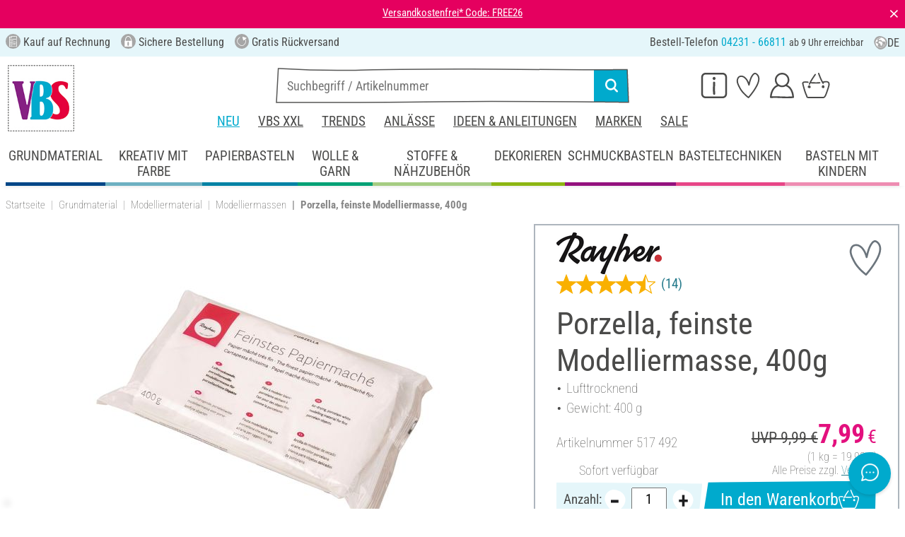

--- FILE ---
content_type: text/html; charset=UTF-8
request_url: https://www.vbs-hobby.com/porzella-feinste-modelliermasse-400g-a139966/
body_size: 44707
content:
<!DOCTYPE html>
<html lang="de" dir="ltr" data-vwtype="artikel" data-vwname="detail" class="" data-env="live" id="root">

<head>
    <script>var dataLayer = [];</script>
    
<meta charset="utf-8">
<meta name="viewport" content="width=device-width, initial-scale=1, minimum-scale=1, interactive-widget=overlays-content">

<title>Porzella, feinste Modelliermasse, 400g | VBS Hobby Bastelshop</title>

<meta name="robots" content="index,follow">

    <meta name="keywords" content="Modelliermasse,modellieren,modelliermaterial,modellier-masse,modellier-material">

    <meta name="description" content="Porzella, feinste Modelliermasse, 400g g&uuml;nstig online bestellen. Versandkostenfrei ab 75 &euro; ✓ Kostenlose R&uuml;cksendung ✓ Sichere Bestellung ✓ Jetzt auf Rechnung bestellen!">

    <link rel="canonical" href="https://www.vbs-hobby.com/porzella-feinste-modelliermasse-400g-a139966/">

            <link rel="alternate" hreflang="de-de" href="https://www.vbs-hobby.com/porzella-feinste-modelliermasse-400g-a139966/">
            <link rel="alternate" hreflang="de-at" href="https://www.vbs-hobby.at/porzella-feinste-modelliermasse-400g-a139966/">
            <link rel="alternate" hreflang="de-ch" href="https://www.vbs-hobby.ch/porzella-feinste-modelliermasse-400g-a139966/">
            <link rel="alternate" hreflang="fr-fr" href="https://www.vbs-hobby.fr/porzella-papier-mache-delicat-400-g-a139966/">
            <link rel="alternate" hreflang="fr-ch" href="https://www.vbs-hobby.ch/fr/porzella-papier-mache-delicat-400-g-a139966/">
            <link rel="alternate" hreflang="nl-nl" href="https://www.vbs-hobby.nl/porzella-fijnste-modelleerklei-400g-a139966/">
            <link rel="alternate" hreflang="en-nl" href="https://www.vbs-hobby.nl/en/porzella-finest-modelling-clay-400g-a139966/">
            <link rel="alternate" hreflang="de-be" href="https://www.vbs-hobby.be/de/porzella-feinste-modelliermasse-400g-a139966/">
            <link rel="alternate" hreflang="fr-be" href="https://www.vbs-hobby.be/fr/porzella-papier-mache-delicat-400-g-a139966/">
            <link rel="alternate" hreflang="nl-be" href="https://www.vbs-hobby.be/porzella-fijnste-modelleerklei-400g-a139966/">
            <link rel="alternate" hreflang="en-be" href="https://www.vbs-hobby.be/en/porzella-finest-modelling-clay-400g-a139966/">
            <link rel="alternate" hreflang="en-at" href="https://www.vbs-hobby.at/en/porzella-finest-modelling-clay-400g-a139966/">
            <link rel="alternate" hreflang="en-de" href="https://www.vbs-hobby.com/en/porzella-finest-modelling-clay-400g-a139966/">
            <link rel="alternate" hreflang="en-fr" href="https://www.vbs-hobby.fr/en/porzella-finest-modelling-clay-400g-a139966/">
            <link rel="alternate" hreflang="en-ch" href="https://www.vbs-hobby.ch/en/porzella-finest-modelling-clay-400g-a139966/">
            <link rel="alternate" hreflang="en-pl" href="https://www.vbs-hobby.pl/en/porzella-finest-modelling-clay-400g-a139966/">
            <link rel="alternate" hreflang="en-cz" href="https://www.vbs-hobby.cz/en/porzella-finest-modelling-clay-400g-a139966/">
            <link rel="alternate" hreflang="en-it" href="https://www.vbs-hobby.it/en/porzella-finest-modelling-clay-400g-a139966/">
            <link rel="alternate" hreflang="pl-pl" href="https://www.vbs-hobby.pl/porzella-najlepsza-masa-modelarska-400g-a139966/">
            <link rel="alternate" hreflang="cz-cz" href="https://www.vbs-hobby.cz/porzella-nejjemnejsi-modelovaci-hmota-400g-a139966/">
            <link rel="alternate" hreflang="it-it" href="https://www.vbs-hobby.it/porzella-pasta-modellabile-finissima-400g-a139966/">
    

            <link rel="preload" as="image" href="/media/prodimg/51/prodimg/thumbs/1168232_7713167.jpg">
    

            <meta name="og:title" content="Porzella, feinste Modelliermasse, 400g | VBS Hobby Bastelshop" scheme="property">
            <meta name="fb:app_id" content="708359522626724" scheme="property">
            <meta name="og:type" content="website" scheme="property">
            <meta name="og:description" content="Porzella, feinste Modelliermasse, 400g g&uuml;nstig online bestellen. Versandkostenfrei ab 75 &euro; ✓ Kostenlose R&uuml;cksendung ✓ Sichere Bestellung ✓ Jetzt auf Rechnung bestellen!" scheme="property">
            <meta name="og:site_name" content="VBS" scheme="property">
            <meta name="og:locale" content="de_DE" scheme="property">
            <meta name="og:locale:alternate" content="de_AT" scheme="property">
            <meta name="og:locale:alternate" content="de_CH" scheme="property">
            <meta name="og:locale:alternate" content="fr_CH" scheme="property">
            <meta name="og:locale:alternate" content="fr_FR" scheme="property">
            <meta name="og:locale:alternate" content="nl_NL" scheme="property">
            <meta name="og:locale:alternate" content="en_NL" scheme="property">
            <meta name="og:locale:alternate" content="en_BE" scheme="property">
            <meta name="og:locale:alternate" content="de_BE" scheme="property">
            <meta name="og:locale:alternate" content="nl_BE" scheme="property">
            <meta name="og:locale:alternate" content="fr_BE" scheme="property">
            <meta name="og:image" content="{main_image}" scheme="property">
            <meta name="og:url" content="https://www.vbs-hobby.com/porzella-feinste-modelliermasse-400g-a139966/" scheme="property">
            <meta name="og:locale:alternate" content="en_IT" scheme="property">
            <meta name="og:locale:alternate" content="en_PL" scheme="property">
            <meta name="og:locale:alternate" content="en_CZ" scheme="property">
            <meta name="og:locale:alternate" content="it_IT" scheme="property">
            <meta name="og:locale:alternate" content="pl_PL" scheme="property">
            <meta name="og:locale:alternate" content="cz_CZ" scheme="property">
            <meta name="og:logo" content="https://www.vbs-hobby.com/media/k29305/1134094_150x150_vbs-logo_quadrat.jpg" scheme="property">
    
        <meta name="format-detection" content="telephone=no" />

<link rel="dns-prefetch" href="//live.luigisbox.tech" />
<link rel="stylesheet" href="https://cdn.luigisbox.tech/autocomplete.css" />


<script async src="https://scripts.luigisbox.tech/LBX-724097.js"></script>
<script data-purpose="html_head_custom">var etData={"presenceVars":[],"layoutBreakpoints":{"xs":{"min":320,"max":575},"sm":{"min":576,"max":767},"md":{"min":768,"max":991},"lg":{"min":992,"max":1199},"xl":{"min":1200,"max":1399},"xxl":{"min":1400,"max":9999}}};</script><link rel="stylesheet" type="text/css" href="/custom/module/public/vbsr2/dist/assets/index-8eSCwpky.css"><script src="/custom/module/public/vbsr2/dist/assets/index-DNF1j5iu.js" type="module"></script>

<link rel="stylesheet" href="/public/cache/css_1_45a08cc120f522f9406671d0da346f3bb456da40.css?ts=1765802360">






    <!-- nqHHeuTomxU4U3ESF_afxNX2_lDvaYOhcboBMbESHBs -->
    <meta name="google-site-verification" content="nqHHeuTomxU4U3ESF_afxNX2_lDvaYOhcboBMbESHBs">

<script data-purpose="head-js">
(window.headerEt = function () {
    'use strict';
    // JS detection
    document.documentElement.classList.remove('main--nojs');

    // Check if etData is undefined and create an empty object if needed
    if (window.etData === undefined) {
        window.etData = { };
    }

    // Assign and fill etData
    let etData = window.etData;
    etData.errors = {"count":0,"format":"text","msg":"","msg_errors":[],"msg_formats":[],"fields":[],"field_msg":[],"field_msg_errors":[],"field_msg_formats":[]};
    etData.presence = 'de';     etData.presenceId = 1;
    etData.lang = 'de';
    etData.langcode = 'de';
    etData.currencyCode = 'EUR';
    etData.currencySymbol = '€';
    etData.shopId = 1;     etData.searchEndpoint = '/api/service/search/vbs' + '/search/suggest';
    etData.dpdEndpoint = '/json.php?service=getDpdStores';
    etData.payOneConfig = [];
    etData.vwType = 'artikel';
    etData.vwTypeId = 308;
    etData.vwName = 'detail';
    etData.vwId = 139966;
    etData.isStartpage = false;
    etData.environmentName = 'live';
    etData.searchAttribGlue = '.';
    etData.searchAttribGlueOr = '|';
    etData.searchAttribGlueAnd = '.';
    etData.filterText = '';
    etData.shopCountries = [];
    etData.shopCountriesStates = [];
    etData.openMenuIds = [];
    etData.lieferanschriften = {};
            etData.luigisBox = "575865-724097";
        etData.suggesterConfig = {
        "limit": 10,
        "useLocation": true,
        "addressesTranslation": "Adressen",
        "chooseHouseNoTranslation": "Hausnummer wählen",
        "otherHouseNoTranslation": "andere"
    };
    
        etData.opeWaitForPersonalJson = true;

                etData.presenceObjects = {"datenschutz_c_seite":15,"impressum_c_seite":9,"widerruf_c_seite":213};

    etData.languageUrls = new Map;
                                                                                
                        etData.languageUrls.set('en', 'https://www.vbs-hobby.com/en/porzella-finest-modelling-clay-400g-a139966/');
            
    etData.currencyUrls = new Map;
    
    /*etData.searchString = "";*/
    etData.searchString = null;

        
    
    etData.nonEssentialFrontendCodeAllowed = true;

            etData.orderBy = 'relevance'
    
    
    
    etData.translations = new Map();

    return etData;
})();
var addressIds = {
    'street': {},
    'housenumber': {}
    };

</script>
<script data-purpose="cookiecontrol">class l{d={gs:{"mandatory":{a:1,ad:2,g:2},"analysis":{a:0,ad:0,g:4},"marketing":{a:0,ad:0,g:6}},"nv":0,"cl":2592000};#t="CCUserSettings";#e;#n;#i;#r;#s;constructor(){this.#n=this.d.gs??{},this.#i=this.d.cs??{},this.#e=this.d.cl,this.#r=!1,this.#s=new Map,this.#o()}#c(){if(!document.cookie)return null;const t=this.#t+"=",e=document.cookie.split(";").map(t=>t.trim()).find(e=>e.startsWith(t));return e?decodeURIComponent(e.substring(t.length)):null}_rc(){return this.#c()}#a(t){let e=new Date;e.setSeconds(e.getSeconds()+this.#e),document.cookie=this.#t+"="+encodeURIComponent(t)+";path=/;expires="+e.toUTCString()}#o(t){let e=!1;if((t=t??this.#c()??"").length){this.#r=!0;let n={};t.split("&").forEach(t=>{const[e,i]=t.split("=");n[e]=this.#l(i)}),e=this.#h(n)}return e}#l(t){return Number(t)>=1?1:0}#h(t){this.#r=!0;let e=!1;for(const n in t){let i=this.#l(t[n]),r=Number(n)||0;for(const t in this.#n){let s=this.#n[t];if(s.ad,(t==n||r==s.g)&&s.a!=i){s.a=i,e=!0;for(const c in this.#i){const t=this.#i[c];t.g==s.g&&(t.a=s.a)}}}}return e}async#d(t=!0){t&&this.#o();for(const t in this.#n)this.g(t,!1)&&this.#s.forEach(e=>{e.groupKey!=t||e.once&&e.fired||(e.fired++,e.callback.call(null))})}showNotice(){return!this.#r}isUserConsentGiven(){return this.#r}jsn(){return null}g(t,e=!0){return e&&this.#o(),1===this.#n[t]?.a}c(t,e=!0){return e&&this.#o(),1===this.#i[t]?.a}pt(){document.querySelectorAll('template[data-cc]:not([data-cc="done"])').forEach(t=>{if(t instanceof HTMLTemplateElement&&t.parentElement&&(t.dataset.cc="done","content"in document.createElement("template")))for(let e=0;e<t.content.children.length;e++){let n=t.content.children[e];(!n.dataset.ccG||this.g(n.dataset.ccG))&&t.parentElement.append(n.cloneNode(!0))}})}on(t,e,n=!0){if("function"!=typeof e)throw new Error("invalid callback");if(!(t in this.#n))throw new Error("invalid groupKey");if(this.#s.has(e))return;const i={callback:e,once:!!n,fired:0,groupKey:t};this.#s.set(e,i),this.g(t)&&(i.fired++,"loading"==document.readyState?document.addEventListener("DOMContentLoaded",()=>{e.call(null)}):e.call(null))}async setUserChoice(t,e){if(!["acceptAll","acceptDefault","acceptMandatory","userSettings"].includes(t))throw new Error(`Invalid userChoice "${t}"`);let n=new URL(window.location.origin+`/json.php?service=cookiecontrol&${t}=1`);if("userSettings"==t){let t;if(e instanceof Map?t=e:e&&"object"==typeof e&&(t=new Map(Object.entries(e))),!t||!t.size)throw new Error("invalid userSettings");t.forEach((t,e)=>n.searchParams.append(e,String(t)))}return fetch(n,{cache:"no-store",credentials:"same-origin",redirect:"error"}).then(t=>{if(200===t.status)return t.json();throw new Error("Network request failed")}).then(t=>{if(t&&"data"in t)return this.#h(t.data.settings),this.#d(!1),t.data;throw new Error("Invalid UserConsent Data")})}fire(){this.#d()}debug(){const t=[];this.#s.forEach(e=>{t.push({callbackName:e.callback.name,fired:e.fired})}),console.group("EtailerCookieControl"),console.table(t),console.groupEnd()}}window.CC=new l;</script>

    <!-- start seo_structured_data -->
    <script type="application/ld+json">{"@context":"https:\/\/schema.org","@type":"BreadcrumbList","itemListElement":[{"@type":"ListItem","position":1,"item":{"@type":"Thing","@id":"https:\/\/www.vbs-hobby.com","name":"VBS Hobby Service"}},{"@type":"ListItem","position":2,"item":{"@type":"Thing","@id":"https:\/\/www.vbs-hobby.com\/grundmaterial\/","name":"Grundmaterial"}},{"@type":"ListItem","position":3,"item":{"@type":"Thing","@id":"https:\/\/www.vbs-hobby.com\/grundmaterial\/modelliermaterial\/","name":"Modelliermaterial"}},{"@type":"ListItem","position":4,"item":{"@type":"Thing","@id":"https:\/\/www.vbs-hobby.com\/grundmaterial\/modelliermaterial\/modelliermassen\/","name":"Modelliermassen"}},{"@type":"ListItem","position":5,"item":{"@type":"Thing","@id":"https:\/\/www.vbs-hobby.com\/porzella-feinste-modelliermasse-400g-a139966\/","name":"Porzella, feinste Modelliermasse, 400g"}}]}</script><script type="application/ld+json">{"@context":"https:\/\/schema.org","@type":"WebPage","copyrightYear":"2026","copyrightHolder":"VBS Hobby Service","isFamilyFriendly":"true","name":"Porzella, feinste Modelliermasse, 400g | VBS Hobby Bastelshop","url":"https:\/\/www.vbs-hobby.com\/porzella-feinste-modelliermasse-400g-a139966\/"}</script><script type="application/ld+json">{"@context":"https:\/\/schema.org","@type":"Product","name":"Porzella, feinste Modelliermasse, 400g","image":["https:\/\/www.vbs-hobby.com\/media\/prodimg\/51\/prodimg\/1168232_517492_H-20240328.jpg"],"description":"Rayher Porzella - feinstes Papiermach&eacute; f&uuml;r Ihr Modellier-Hobby, 400 g.Porzella ist ein sehr feiner Papiermach&eacute;, besonders fein und besonders Porzellanwei&szlig;.  Es ist auf Papier-Basis, sieht aber Porzellan t&auml;uschend &auml;hnlich.Porzella von der Marke Rayher ist ideal zum Modellieren von Blumen, Skulpturen, Puppen, Gesichter uvm. Das Papiermach&eacute; ist extrem weich und leicht zu modellieren. Das Ergebnis ist eine prozellan&auml;hnliche Oberfl&auml;che. Porzella ist nicht f&uuml;r die Sp&uuml;lmaschine geeignet und auch nicht f&uuml;r Lebensmittel, da es auch Papierbasis ist.","brand":{"@type":"Brand","name":"Rayher"},"offers":{"@type":"Offer","priceCurrency":"EUR","price":7.99,"itemCondition":"https:\/\/schema.org\/NewCondition","availability":"https:\/\/schema.org\/InStock","url":"https:\/\/www.vbs-hobby.com\/porzella-feinste-modelliermasse-400g-a139966\/"},"sku":"517 492","gtin13":"4006166576553","url":"https:\/\/www.vbs-hobby.com\/porzella-feinste-modelliermasse-400g-a139966\/","aggregateRating":{"@type":"AggregateRating","ratingCount":14,"ratingValue":4.71,"bestRating":5,"worstRating":1},"@id":"1-139966"}</script>
    <!-- end seo_structured_data -->

    

            


    
    
    </head>
<body class="">
<div id="tmpcart"></div>

<form id="prg-form" action="/prg.php" method="post">
    <input type="hidden" name="prg-data" id="prg-input" value="">
</form>


                    
                        <script>
            CC.on('analysis', () => {
                (function(w,d,s,l,i){ w[l]=w[l]||[];w[l].push({ 'gtm.start':
                        new Date().getTime(),event:'gtm.js' });var f=d.getElementsByTagName(s)[0],
                    j=d.createElement(s),dl=l!=='dataLayer'?'&l='+l:'';j.async=true;j.src=
                    '//www.googletagmanager.com/gtm.js?id='+i+dl;f.parentNode.insertBefore(j,f);
                })(window,document,'script','dataLayer','GTM-3SK6');
            });
        </script>
        <script>
            
            /**************
             *   Functions   *
             **************/

            var gtm = {
                /**
                 * @param {object} data
                 * @param {string} event
                 */
                pushOnLoad: (data, event = null) => {
                    if (event !== null) {
                        data['event'] = event;
                    }else{
                        data['event'] = 'pageLoad';
                    }
                    if (dataLayer) {
                        window.addEventListener("load", () => {
                            dataLayer.push(data);
                        });
                    }
                },
                /**
                 * @param {object} data
                 * @param {string} event
                 * @param {string|Location} link
                 */
                pushOnClick: (data, event = null, link = null) => {
                    if (!data) {
                        data = { };
                    }
                    if (event) {
                        data['event'] = event;
                    } else {
                        data['event'] = 'click';
                    }
                    if (dataLayer) {
                        if (link) {
                            data['eventCallback'] = () => {
                                window.location = link;
                            };
                            data['eventTimeout'] = 2000;
                        }
                        dataLayer.push(data);
                    }
                }
            };

            /**
             * @param {string} id
             */
            var triggerTmClickEvent = (id) => {
                if (typeof(additional_data) !== 'undefined') {
                    if (typeof(additional_data.view) === 'undefined' || typeof(additional_data.view[id]) === 'undefined') {
                        return;
                    }

                    dataLayer.push({ ecommerce: null });
                    dataLayer.push(additional_data.view[id]);
                }
            }

            /**
             * @param {string} id
             * @param {number} quantity
             */
            var triggerTmAddEvent = (id, quantity) => {
                if (typeof(additional_data.add) === 'undefined' || typeof(additional_data.add[id]) === 'undefined') {
                    return;
                }

                if (quantity !== additional_data.add[id]["ecommerce"]["items"][0]["quantity"]) {
                    additional_data.add[id]["ecommerce"]["items"][0]["quantity"] = quantity
                    additional_data.add[id]["ecommerce"]["value"] = Math.round((additional_data.add[id]["ecommerce"]["items"][0]["price"] * quantity) * 100) / 100
                }

                dataLayer.push({ ecommerce: null });
                dataLayer.push(additional_data.add[id]);
            }

            /**
             * @param {string} id
             */
            var triggerTmRemoveEvent = (id) => {
                if (typeof(additional_data.remove) === 'undefined' || typeof(additional_data.remove[id]) === 'undefined') {
                    return;
                }

                dataLayer.push({ ecommerce: null });
                dataLayer.push(additional_data.remove[id]);
            }

            /**
             * @param {string} id
             */
            var triggerTmWishlistAddEvent = (id) => {
                if (typeof(additional_data.wish) === 'undefined' || typeof(additional_data.wish[id]) === 'undefined') {
                    return;
                }

                dataLayer.push({ ecommerce: null });
                dataLayer.push(additional_data.wish[id]);
            }

            var triggerTmWishlistRemoveEvent = (id) => {
                if (typeof(additional_data.wish) === 'undefined' || typeof(additional_data.wish[id]) === 'undefined') {
                    return;
                }

                dataLayer.push({ ecommerce: null });
                dataLayer.push({
                    event: 'removeFromWishlist',
                    ecommerce: {
                        remove: additional_data.wish[id].ecommerce
                    }
                });
            };


            
            /*********************
             *   Initialisierung *
             *********************/

                        var utag_data = { };

                        var additional_data;

                        var custom_data;

                            utag_data = {"ecommerce":{"currency":"EUR","value":7.99,"items":[{"item_id":"517492","item_name":"Porzella, feinste Modelliermasse, 400g","item_brand":"Rayher","price":7.99}]},"event":"view_item"};
            
                            additional_data = JSON.parse('{"add":{"139966":{"event":"add_to_cart","ecommerce":{"currency":"EUR","value":7.99,"items":[{"item_id":"517492","item_name":"Porzella, feinste Modelliermasse, 400g","item_brand":"Rayher","price":7.99,"quantity":1}]}},"2554":{"event":"add_to_cart","ecommerce":{"currency":"EUR","value":2.29,"items":[{"item_id":"110457","item_name":"VBS Modellierst\u00e4bchen","item_brand":"VBS","price":2.29,"quantity":1}]}},"297947":{"event":"add_to_cart","ecommerce":{"currency":"EUR","value":6.49,"items":[{"item_id":"14736","item_name":"Silikon-Modellierpinsel Set","item_brand":"Meyco","price":6.49,"quantity":1}]}},"231552":{"event":"add_to_cart","ecommerce":{"currency":"EUR","value":3.99,"items":[{"item_id":"13169","item_name":"Kleine Modellier-Rolle","item_brand":"creativ company","price":3.99,"quantity":1}]}},"297935":{"event":"add_to_cart","ecommerce":{"currency":"EUR","value":12.79,"items":[{"item_id":"14732","item_name":"Modellier- und T\u00f6pferset","item_brand":"Meyco","price":12.79,"quantity":1}]}},"20536":{"event":"add_to_cart","ecommerce":{"currency":"EUR","value":7.59,"items":[{"item_id":"563048","item_name":"Modellierwalze","item_brand":"ohne Marke","price":7.59,"quantity":1}]}}},"view":{"2554":{"event":"view_item","ecommerce":{"currency":"EUR","value":2.29,"items":[{"item_id":"110457","item_name":"VBS Modellierst\u00e4bchen","item_brand":"VBS","price":2.29}]}},"297947":{"event":"view_item","ecommerce":{"currency":"EUR","value":6.49,"items":[{"item_id":"14736","item_name":"Silikon-Modellierpinsel Set","item_brand":"Meyco","price":6.49}]}},"231552":{"event":"view_item","ecommerce":{"currency":"EUR","value":3.99,"items":[{"item_id":"13169","item_name":"Kleine Modellier-Rolle","item_brand":"creativ company","price":3.99}]}},"297935":{"event":"view_item","ecommerce":{"currency":"EUR","value":12.79,"items":[{"item_id":"14732","item_name":"Modellier- und T\u00f6pferset","item_brand":"Meyco","price":12.79}]}},"20536":{"event":"view_item","ecommerce":{"currency":"EUR","value":7.59,"items":[{"item_id":"563048","item_name":"Modellierwalze","item_brand":"ohne Marke","price":7.59}]}}},"wish":{"139966":{"event":"add_to_wishlist","ecommerce":{"currency":"EUR","value":7.99,"items":[{"item_id":"517492","item_name":"Porzella, feinste Modelliermasse, 400g","item_brand":"Rayher","price":7.99,"quantity":1}]}}}}');
            
                                                custom_data = {"CustomerID":"","CurrencySymbol":"EUR","currency":"EUR","TotalPrice":"7.99","PartnerID":"","ecomm_pagetype":"product","ecomm_category":"Modelliermassen","google_conversion_id":"956150223","google_conversion_label":"ncm7COnzugUQz-P2xwM","orderNumber":"","orderValue":"7.99","basketVoucher":0,"erp_user_id":"","ecomm_totalvalue":"7.99","ecomm_prodid":"517492","brand":"Rayher","productDescription":"<p><b>Rayher Porzella <\/b>- feinstes Papiermach&eacute; f&uuml;r Ihr Modellier-Hobby, 400 g.<\/p><p>Porzella ist ein <b>sehr feiner Papiermach&eacute;<\/b>, besonders fein und besonders Porzellanwei&szlig;.  Es ist auf Papier-Basis, sieht aber <b>Porzellan t&auml;uschend &auml;hnlich<\/b>.<\/p><p>Porzella von der <b>Marke Rayher <\/b>ist ideal zum Modellieren von <b>Blumen, Skulpturen, Puppen, Gesichter <\/b>uvm. Das Papiermach&eacute; ist extrem weich und leicht zu modellieren. Das Ergebnis ist eine prozellan&auml;hnliche Oberfl&auml;che. <\/p><p>Porzella ist nicht f&uuml;r die Sp&uuml;lmaschine geeignet und auch nicht f&uuml;r Lebensmittel, da es auch Papierbasis ist.<\/p>","cookie_mandatory":1,"cookie_analysis":0,"cookie_marketing":0,"medium":"internet"};
                
                                try {
                    if (custom_data && typeof custom_data === "object" && custom_data.hasOwnProperty('cookie_mandatory')) {
                        // RegEx, um den Wert des Cookies CCUserSettings zu extrahieren
                        const cookieMatch = document.cookie.match(/CCUserSettings=(.+?);/);
                        if (Array.isArray(cookieMatch) && cookieMatch[1]) {
                            const cookieValue = decodeURIComponent(cookieMatch[1]);
                            if (cookieValue !== "") {
                                // Alle Schlüssel-Wert-Paare aus dem Cookie-Wert extrahieren
                                [...cookieValue.matchAll(/([a-z]+)=([0-2])/g)].forEach(([_, key, value]) => {
                                    // Erstellen des Schlüssels für das customData Objekt
                                    const customDataKey = 'cookie_' + key;
                                    const customDataValue = parseInt(value, 10) >= 1 ? 1 : 0;
                                    if (customDataKey in custom_data) {
                                        custom_data[customDataKey] = customDataValue;
                                    }
                                });
                            }
                        }
                    }
                } catch (error) {
                    console.error('tagmanager', error);
                }
            
            /*******************
             *   Set custom Data   *
             *******************/

            if (custom_data) {
                window.addEventListener('load', function () {
                    if (!custom_data.hasOwnProperty('event')) {
                        custom_data['event'] = 'pageLoad';
                    }
                    dataLayer.push(custom_data);
                });
            }
        </script>
    
        



    
    


    <div id="superheader" class="header-super noprint d-none">
        <div class="head-subnav text-center">
            <div style="text-align: center;"><a href="/startseite-at-i47/" style="color: white;">Versandkostenfrei* Code: FREE26</a></div>
        </div>
        <div id="superheader-close" class="super-close"> &Cross;</div>
    </div>


        
    <header class="layout_header noprint layout_header--standard" data-tpl="layout_header"><div class="d-none d-lg-block bg-et_blue_100 position-relative z-1"><div class="layout_header__information_standard p-2" data-tpl="layout_header__information_standard"><ul> <li><i class="uk-icon-rechnung"></i> Kauf auf Rechnung</li> <li><i class="uk-icon-sichere-bestellung"></i> Sichere Bestellung</li> <li><i class="uk-icon-rueckversand"> </i> Gratis R&uuml;ckversand</li> <li>Bestell-Telefon <span class="text-color-primary">04231 - 66811</span> <span id="hotlineStatus" style="font-size: 14px;"></span></li> </ul> <script>
	function checkHotlineStatus() {
		const now = new Date();
		const day = now.getDay(); // 0 = Sonntag, 1 = Montag, ..., 6 = Samstag
		const hours = now.getHours();

		const holidays = [
			new Date(2025, 0, 1), // Neujahr
			new Date(2025, 3, 18), // Karfreitag
			new Date(2025, 3, 21), // Ostermontag
			new Date(2025, 4, 1), // 1.Mai
			new Date(2025, 4, 29), // Himmelfahrt
			new Date(2025, 5, 9), // Pfingstmontag
			new Date(2025, 9, 3), // Tag der deutschen Einheit
			new Date(2025, 9, 31), // Reformationstag
			new Date(2025, 11, 25), // Weihnachten
			new Date(2025, 11, 26) // 2.Weihnachten
		];

		// Überprüfen, ob heute ein Feiertag ist
		const isHoliday = holidays.some(holiday => 
																		holiday.getDate() === now.getDate() && 
																		holiday.getMonth() === now.getMonth()
																	 );

		let statusText = "";
		const greenDot = "&#x2705;"; // grünes Häkchen als Symbol

		if (isHoliday) {
			statusText = "Hotline nicht erreichbar";
		} else if (day >= 1 && day <= 5) { // Montag bis Freitag
			if (hours >= 9 && hours < 17) {
				statusText = greenDot + " jetzt erreichbar";
			} else if (hours >= 17) {
				statusText = "ab 9 Uhr erreichbar";
			} else {
				statusText = "ab 9 Uhr erreichbar";
			}
		} else if (day === 0 || day === 6) { // Sonntag oder Samstag
			statusText = "ab Montag 9 Uhr erreichbar";
		} else {
			if (day === 5 && hours >= 17) { // Nach 17 Uhr am Freitag
				statusText = "ab Montag 9 Uhr erreichbar";
			} else {
				statusText = "ab 9 Uhr erreichbar";
			}
		}

		document.getElementById("hotlineStatus").innerHTML = statusText;
	}

	checkHotlineStatus();
</script> <div class="layout_header__language_selection dropdown"><button class="btn btn-unstyled dropdown-toggle" type="button" data-bs-toggle="dropdown" aria-expanded="false" title="Deutsch"><svg height="20px" width="20px" aria-hidden="true"><use href="/custom/module/public/vbsr2/public/sprite_general.svg#sprite_vbs_icon_kreis_sprache"></use></svg> DE </button><ul class="dropdown-menu"><li><div class="dropdown-item active" rel="nofollow">Deutsch</div></li><li><a class="dropdown-item" href="https://www.vbs-hobby.com/en/porzella-finest-modelling-clay-400g-a139966/" rel="nofollow">English</a></li></ul></div></div></div><div class="layout_header__tetris p-lg-2 pb-lg-0 position-relative z-0"><div class="layout_header__burger_box ps-2"><button class="layout_header__burger_button btn" type="button" data-bs-toggle="offcanvas" data-bs-target="#mobileNavigation" aria-controls="mobileNavigation"><svg data-svg-fixed-size="1" height="30" width="30" aria-hidden="true"><use href="/custom/module/public/vbsr2/public/sprite_general.svg#sprite_vbs_icon_burgermenue"></use></svg></button></div><a href="/" title="VBS Basteln und Hobby" class="layout_header__logo_box m-2 m-lg-0"><img src="/media/k29305/1134094_150x150_vbs-logo_quadrat.jpg" width="150" height="150" alt="VBS Basteln und Hobby" class="img-fluid" ></a><div class="layout_header__personal_box pt-2 pe-2"><div class="dropdown-center d-none d-lg-block"><button type="button" class="btn btn-link layout_header__personal_button" id="layout_header_button_service" data-bs-toggle="dropdown" aria-haspopup="true" aria-expanded="false" title="Service" ><svg width="30" height="26" alt="Service" aria-hidden="true"><use href="/custom/module/public/vbsr2/public/sprite_general.svg#sprite_vbs_icon_service"></use></svg></button><div class="dropdown-menu p-2 layout_header__dropdown_menu_service" aria-labelledby="layout_header_button_service"><div class="grid gap-2" data-tpl="layout_header"><div class="g-col-4" data-ope-key="app_17_13060"><div class="bg-et_blue_100 p-2"> <div class="mb-2" style="text-align: center;">DIREKTBESTELLUNG<br><br><img src="/media/k62855/k63148/thumbs/1181590_7998062.png" data-mid="731890" data-mid="165912" title="212054_direktbestellung_symbol.png" width="90" height="90" loading="lazy"></div> <div class="mt-2" style="text-align: center;"><a class="btn btn-primary fs-6" data-btn-shape="2" href="/cart/#directorder">jetzt bestellen</a></div> </div></div><div class="g-col-4" data-ope-key="app_17_13062"><div class="bg-et_blue_100 p-2"> <div class="mb-2" style="text-align: center;">VBS&nbsp;NEWSLETTER</div> <div style="text-align: center;"><img src="/media/k65717/thumbs/1250842_9000862.png" data-mid="729385" alt="Newsletter Symbol" width="90" height="90" loading="lazy"><br><br><a href="/newsletter/" class="btn btn-primary fs-6" data-btn-shape="2">kostenlos anfordern</a></div> </div></div><div class="g-col-4" data-ope-key="app_17_13064"><div class="bg-et_blue_100 p-2"> <div class="mb-2" style="text-align: center;">VBS Katalog</div> <div style="text-align: center;"><a href="/katalog/"><img src="/media/thumbs/1240681_8890129.png" data-mid="788302" data-mid="344786" title="VBS Kreativ-Katalog" width="88" height="105" loading="lazy"></a></div> <div class="mt-2" style="text-align: center;"><a class="btn btn-primary fs-6" data-btn-shape="2" href="/katalog/">jetzt online bl&auml;ttern</a></div> </div></div><div class="g-col-4" data-ope-key="app_17_13066"><div class="px-3 dropdown_title">SERVICE</div> <ul class="et-nav-vertical2"> <li><a href="/geschenkgutschein-anfordern/">Geschenkgutschein</a></li> <li><a href="/freunde-werben-freunde/">Freunde werben</a></li> <li><a href="/newsletter/">Newsletter</a></li> <li><a href="/ideen-und-anleitungen/">Ideen &amp; Anleitungen<br></a></li> </ul></div><div class="g-col-4" data-ope-key="app_17_13068"><div class="px-3 dropdown_title">&Uuml;BER UNS</div> <ul class="et-nav-vertical2"> <li><a href="/ueber-uns/">&Uuml;ber uns</a></li> <li><a href="https://jobs.vbs-hobby.com" target="_blank" rel="noopener">Jobs &amp; Karriere</a></li> <li><a href="/partnerprogramm/">Partner werden<br></a></li> <li><a href="/vbs-als-marke/">VBS als Marke</a></li> <li><a href="/vbs-auf-messen/#directorder">VBS unterwegs<br></a></li> <li><a href="/vbs-bastel-markt-in-verden/">VBS Bastel-Markt Verden</a></li> <li><a href="/entsorgungs-und-umweltbestimmungen-i70/">Hinweise zur Batterieentsorgung</a></li> </ul></div><div class="g-col-4" data-ope-key="app_17_13070"><div class="px-3 dropdown_title">BRAUCHST DU HILFE?</div> <ul class="et-nav-vertical2"> <li><a href="/kontakt/">FAQ &amp; Kontakt</a></li> </ul></div></div></div></div><a href="https://www.vbs-hobby.com/wishlist/" class="btn btn-link layout_header__personal_button layout_header__wishlist_button" title="Merkliste" ><span class="position-relative d-block"> <svg width="30" height="26" alt="Merkliste" aria-hidden="true"><use href="/custom/module/public/vbsr2/public/sprite_general.svg#sprite_vbs_icon_merkzettel"></use></svg><span class="layout_header__personal_button_badge badge rounded-pill bg-primary" data-et-pj-counter-name="wishlist" data-et-pj-counter-value="">&zwnj;</span></span></a><div class="dropdown-center"><button type="button" class="btn btn-link layout_header__personal_button" id="layout_header_button_mein_konto" data-bs-toggle="dropdown" aria-expanded="false" title="Mein Konto" ><svg width="30" height="26" alt="Mein Konto" aria-hidden="true"><use href="/custom/module/public/vbsr2/public/sprite_general.svg#sprite_vbs_icon_kundenkonto"></use></svg></button><div class="dropdown-menu p-2 layout_header__dropdown_menu_myaccount" aria-labelledby="layout_header_button_mein_konto" data-et-pj-dom-html="my-account-container" data-ope-key="app_17_4030" ><ul class="et-nav-vertical2"> <li style="text-align: center; margin-bottom: .25em;"><a class="btn btn-primary" href="/praesenz/intern/" data-btn-shape="4">Anmelden</a></li> <li><a href="/person/register/"><strong>Noch kein Kunde?</strong> Hier registrieren</a></li> <li><hr class="et-nav-divider"></li> <li><a href="/person/bestellstatus/">Meine Bestellungen</a></li> <li><a href="/person/meinedaten/">Meine Daten</a></li> <li><a href="/person/login/">Meine Basteltipps</a></li> </ul></div></div><div class="dropdown"><button type="button" class="btn btn-link layout_header__personal_button" id="layout_header_button_cart" title="Warenkorb" ><span class="position-relative d-block"> <svg width="30" height="26" alt="Warenkorb" aria-hidden="true"><use href="/custom/module/public/vbsr2/public/sprite_general.svg#sprite_vbs_icon_warenkorb"></use></svg><span class="layout_header__personal_button_badge badge rounded-pill bg-primary" data-et-pj-counter-name="cart" data-et-pj-counter-value="" >&zwnj;</span></span></button></div></div> <script>
            etData.liveSearchData = {"formAction":"https:\/\/www.vbs-hobby.com\/suche\/","inputTitle":"Suchbegriff \/ Artikelnummer","buttonTitle":"Suche starten","catHeader":"Kategorievorschl&auml;ge","prevHeader":"Andere suchen nach","blogHeader":"Eintr&auml;ge im VBS Blog","productHeader":"Produktvorschl&auml;ge","setHeader":"Ideen &amp; Anleitungen","searchTerm":"","txtSchwierigkeit":"Schwierigkeit:","txtDauer":"Dauer:","txtAbbrevationHours":"Std.","txtAbbrevationMinutes":"Min."};
        </script> <div class="layout_header__search_box" id="luigisbox"><form class="live-search-placeholder" method="get" action="https://www.vbs-hobby.com/suche/"><div class="live-search-placeholder__input-fields"><div class="live-search-placeholder__input-container"><svg class="live-search-placeholder__input-background" aria-hidden="true" width="410" height="50"><use href="/custom/module/public/vbsr2/public/sprite_general.svg#sprite_vbs_suchfeld_umrandung__input"></use></svg><input id="autocomplete" type="search" maxlength="100" name="q" class="live-search-placeholder__input-field" placeholder="Suchbegriff / Artikelnummer" title="Suchbegriff / Artikelnummer" aria-describedby="button-search" autocomplete="off" value=""> <script>
                                function LBInitAutocomplete() {
                                    let layout = 'heromobile';
                                    let lbLang = etData.lang;
                                    if (lbLang == 'cs') {
                                        lbLang = 'cz';
                                    }
                                    AutoComplete(
                                        {
                                            Layout: layout,
                                            TrackerId: etData.luigisBox,
                                            Locale: lbLang,
                                            ShowHeroProduct: true,
                                            Types: [
                                                {
                                                    type: "item",
                                                    name: "item",
                                                    size: 9,
                                                    recommend: {
                                                        size: 8
                                                    }
                                                }, {
                                                    type: "category",
                                                    name: "category",
                                                    size: 10,
                                                }, {
                                                    type: "article",
                                                    name: "article",
                                                    size: 9,
                                                }, {
                                                    type: "query",
                                                    name: "query",
                                                    size: 10,
                                                    recommend: {
                                                        size: 10
                                                    }
                                                }
                                            ],
                                            Translations: {
                                                de: {
                                                    showAllTitle: "Alle Treffer anzeigen",
                                                    noResultsMessage: "Deine Suche nach :query hat keine Treffer ergeben. Bitte versuche einen anderen Suchbegriff",
                                                    noResultsMessageOne: "Deine Suche nach :query hat nur einen Treffer ergeben",
                                                    types: {
                                                        item: {
                                                            name: "Produktvorschl&auml;ge",
                                                            recommendHeroName: "Top Produkt",
                                                            heroName: "Top Produkt",
                                                            recommendName: "Top Produkt"
                                                        },
                                                        category: {
                                                            name: "Kategorievorschl&auml;ge",
                                                            recommendName: "Kategorievorschl&auml;ge",
                                                        },
                                                        article: {
                                                            name: "Ideen &amp; Anleitungen",
                                                            recommendName: "Ideen &amp; Anleitungen",
                                                        },
                                                        query: {
                                                            name: "Andere suchten nach",
                                                            recommendName: "Andere suchten nach",
                                                        }
                                                    },
                                                    priceFilter: {
                                                        symbol: '€'
                                                    }
                                                }
                                            }
                                        },
                                        "#autocomplete"
                                    );
                                }
                            </script> <script
                                    src="https://cdn.luigisbox.tech/autocomplete.js"
                                    async
                                    onload="LBInitAutocomplete()"
                            ></script> </div><div class="live-search-placeholder__button-container"><svg class="live-search-placeholder__button-background" aria-hidden="true" width="50" height="50"><use href="/custom/module/public/vbsr2/public/sprite_general.svg#sprite_vbs_suchfeld_umrandung__button"></use></svg><button class="btn btn-primary live-search-placeholder__button-field" title="Suche starten"><svg height="20" width="20" aria-hidden="true"><use href="/custom/module/public/vbsr2/public/sprite_general.svg#sprite_vbs_icon_suche"></use></svg></button></div></div></form></div> <script>
            etData.translations.set('vueDpdMapDistance', "Entfernung");
            etData.translations.set('vueDpdPlaceholder', "Adresse");
            etData.translations.set('vueDpdOpeningTimes', "&Ouml;ffnungszeiten");
            etData.translations.set('vueDpdSelectStore', "Paketshop ausw&auml;hlen");
            etData.translations.set('vueDpdMonday', "Montag");
            etData.translations.set('vueDpdTuesday', "Dienstag");
            etData.translations.set('vueDpdWednesday', "Mittwoch");
            etData.translations.set('vueDpdThursday', "Donnerstag");
            etData.translations.set('vueDpdFriday', "Freitag");
            etData.translations.set('vueDpdSaturday', "Samstag");
            etData.translations.set('vueDpdSunday', "Sonntag");
            etData.translations.set('vueDpdBack', "&lt; zur&uuml;ck");
            etData.translations.set('vueDpdClosed', "Geschlossen");
            etData.translations.set('wishlistInsertName', "Bitte gib einen Namen f&uuml;r die Merkliste an.");
            etData.translations.set('wishlistInsertNameDuplicate', "Diesen Merkzettel gibt es bereits.");
        </script> <div class="layout_header__themen_box"><a href="https://www.vbs-hobby.com/neu/" class="btn btn-link layout_header__themen_link" style="color:var(--bs-primary)"> Neu </a><a href="https://www.vbs-hobby.com/vbs-xxl/" class="btn btn-link layout_header__themen_link"> VBS XXL </a><a href="https://www.vbs-hobby.com/basteltrends/" class="btn btn-link layout_header__themen_link"> Trends </a><a href="https://www.vbs-hobby.com/anlaesse/" class="btn btn-link layout_header__themen_link"> Anlässe </a><a href="https://www.vbs-hobby.com/ideen-und-anleitungen-zum-basteln/" class="btn btn-link layout_header__themen_link"> Ideen & Anleitungen </a><a href="https://www.vbs-hobby.com/marken/" class="btn btn-link layout_header__themen_link"> Marken </a><a href="https://www.vbs-hobby.com/sale/" class="btn btn-link layout_header__themen_link"> Sale </a></div><div class="element_vbs_color_stripes layout_header__navigation d-flex d-lg-none" data-tpl="element_vbs_color_stripes"><div class="flex-fill element_vbs_color_stripes__stripe" data-color-theme="grundmaterial" style="border-bottom: 3px solid var(--et-theme-color, currentColor)"></div><div class="flex-fill element_vbs_color_stripes__stripe" data-color-theme="kreativ_mit_farbe" style="border-bottom: 3px solid var(--et-theme-color, currentColor)"></div><div class="flex-fill element_vbs_color_stripes__stripe" data-color-theme="papierbasteln" style="border-bottom: 3px solid var(--et-theme-color, currentColor)"></div><div class="flex-fill element_vbs_color_stripes__stripe" data-color-theme="wolle_und_garn" style="border-bottom: 3px solid var(--et-theme-color, currentColor)"></div><div class="flex-fill element_vbs_color_stripes__stripe" data-color-theme="stoffe_und_zubehoer" style="border-bottom: 3px solid var(--et-theme-color, currentColor)"></div><div class="flex-fill element_vbs_color_stripes__stripe" data-color-theme="dekorieren" style="border-bottom: 3px solid var(--et-theme-color, currentColor)"></div><div class="flex-fill element_vbs_color_stripes__stripe" data-color-theme="schmuckbasteln" style="border-bottom: 3px solid var(--et-theme-color, currentColor)"></div><div class="flex-fill element_vbs_color_stripes__stripe" data-color-theme="basteltechnik" style="border-bottom: 3px solid var(--et-theme-color, currentColor)"></div><div class="flex-fill element_vbs_color_stripes__stripe" data-color-theme="basteln_mit_kindern" style="border-bottom: 3px solid var(--et-theme-color, currentColor)"></div></div> <script>
        etData.etShowDesktopFlyoutTimeoutID;

        function etShowDesktopFlyout(el) {
            clearTimeout(etData.etShowDesktopFlyoutTimeoutID);
            etData.etShowDesktopFlyoutTimeoutID = setTimeout(() => {
                el.setAttribute('data-flyout-visible', true)
            }, 250);
        }

        function etHideDesktopFlyout(el) {
            clearTimeout(etData.etShowDesktopFlyoutTimeoutID);
            el.setAttribute('data-flyout-visible', false)
        }
    </script> <nav class="layout_header__navigation d-none d-lg-flex layout_header__dnav mt-3" data-tpl="layout_header_desktop_menu"><div class="layout_header__dnav_item" data-mkey="301:detail:10782" data-mid="1051" data-color-theme="grundmaterial" data-has-flyout="" onmouseenter="etShowDesktopFlyout(this)" onmouseleave="etHideDesktopFlyout(this)" data-tpl="layout_header_desktop_menu" ><a href="https://www.vbs-hobby.com/grundmaterial/" class="btn-unstyled layout_header__dnav_button"><span>Grundmaterial</span></a><div class="layout_header__dnav_flyout dropdown-menu et_dropdown_color_submenu_container-0" data-desktop-menu-id="1051"><div class="layout_header__navigation_submenu mt-3 ps-2 pe-2"><img src="/custom/module/public/vbsr2/public/assets/svg/kategorie_icons/grundmaterial_mit_hintergrund.svg" width="70" height="70" style="object-fit: contain" alt="" aria-hidden="true" class="layout_header_desktop_menu_icon"><div class="layout_header__navigation_submenu_title h1"> Grundmaterial </div><div class="layout_header__navigation_submenu_items"><a href="https://www.vbs-hobby.com/grundmaterial/acrylformen/" class="dropdown-item layout_header__navigation_submenu_item" data-parent data-mkey="301:detail:10797" data-mid="110797" data-pid="1051" > Acrylformen </a><a href="https://www.vbs-hobby.com/grundmaterial/adventskalender/" class="dropdown-item layout_header__navigation_submenu_item" data-parent data-mkey="301:detail:10798" data-mid="110798" data-pid="1051" > Adventskalender </a><a href="https://www.vbs-hobby.com/grundmaterial/bastelfilz/" class="dropdown-item layout_header__navigation_submenu_item" data-parent data-mkey="301:detail:19831" data-mid="119831" data-pid="1051" > Bastelfilz </a><a href="https://www.vbs-hobby.com/grundmaterial/bastelfolie/" class="dropdown-item layout_header__navigation_submenu_item" data-parent data-mkey="301:detail:10799" data-mid="110799" data-pid="1051" > Bastelfolie </a><a href="https://www.vbs-hobby.com/grundmaterial/bastelfolie/bastelfolie-fuer-lampen/" class="dropdown-item layout_header__navigation_submenu_item" data-mkey="301:detail:10994" data-mid="110994" data-pid="110799" > Bastelfolie f&uuml;r Lampen </a><a href="https://www.vbs-hobby.com/grundmaterial/bastelfolie/buegelfolie/" class="dropdown-item layout_header__navigation_submenu_item" data-mkey="301:detail:18782" data-mid="118782" data-pid="110799" > B&uuml;gelfolie </a><a href="https://www.vbs-hobby.com/grundmaterial/bastelfolie/metallfolie/" class="dropdown-item layout_header__navigation_submenu_item" data-mkey="301:detail:10995" data-mid="110995" data-pid="110799" > Metallfolie </a><a href="https://www.vbs-hobby.com/grundmaterial/bastelfolie/schrumpffolie/" class="dropdown-item layout_header__navigation_submenu_item" data-mkey="301:detail:18785" data-mid="118785" data-pid="110799" > Schrumpffolie </a><a href="https://www.vbs-hobby.com/grundmaterial/bastelfolie/schutzhuellen-und-zellglasbeutel/" class="dropdown-item layout_header__navigation_submenu_item" data-mkey="301:detail:10996" data-mid="110996" data-pid="110799" > Schutzh&uuml;llen &amp; Zellglasbeutel </a><a href="https://www.vbs-hobby.com/grundmaterial/bastelfolie/selbstklebende-bastelfolie/" class="dropdown-item layout_header__navigation_submenu_item" data-mkey="301:detail:10993" data-mid="110993" data-pid="110799" > Selbstklebende Bastelfolie </a><a href="https://www.vbs-hobby.com/grundmaterial/bastelfolie/window-color-folie/" class="dropdown-item layout_header__navigation_submenu_item" data-mkey="301:detail:18788" data-mid="118788" data-pid="110799" > Window Color Folie </a><a href="https://www.vbs-hobby.com/grundmaterial/bastelfolie/weitere-bastelfolie/" class="dropdown-item layout_header__navigation_submenu_item" data-mkey="301:detail:18791" data-mid="118791" data-pid="110799" > weitere Bastelfolie </a><a href="https://www.vbs-hobby.com/grundmaterial/bastelsets/" class="dropdown-item layout_header__navigation_submenu_item" data-parent data-mkey="301:detail:10957" data-mid="110957" data-pid="1051" > Bastelsets </a><a href="https://www.vbs-hobby.com/grundmaterial/bastelzubehoer/" class="dropdown-item layout_header__navigation_submenu_item" data-parent data-mkey="301:detail:10811" data-mid="110811" data-pid="1051" > Bastelzubeh&ouml;r </a><a href="https://www.vbs-hobby.com/grundmaterial/buecher/" class="dropdown-item layout_header__navigation_submenu_item" data-parent data-mkey="301:detail:10813" data-mid="110813" data-pid="1051" > B&uuml;cher </a><a href="https://www.vbs-hobby.com/grundmaterial/glas-und-porzellan/" class="dropdown-item layout_header__navigation_submenu_item" data-parent data-mkey="301:detail:10800" data-mid="110800" data-pid="1051" > Glas &amp; Porzellan </a><a href="https://www.vbs-hobby.com/grundmaterial/holz-mdf-und-pappmache/" class="dropdown-item layout_header__navigation_submenu_item" data-parent data-mkey="301:detail:10801" data-mid="110801" data-pid="1051" > Holz, MDF &amp; Pappmach&eacute; </a><a href="https://www.vbs-hobby.com/grundmaterial/werkzeug-und-hilfsmittel/klebstoffe/" class="dropdown-item layout_header__navigation_submenu_item" data-parent data-mkey="301:detail:11063" data-mid="111063" data-pid="1051" > Klebstoffe </a><a href="https://www.vbs-hobby.com/grundmaterial/kreidetafeln/" class="dropdown-item layout_header__navigation_submenu_item" data-parent data-mkey="301:detail:19858" data-mid="119858" data-pid="1051" > Kreidetafeln </a><a href="https://www.vbs-hobby.com/grundmaterial/lampen-und-lichter/" class="dropdown-item layout_header__navigation_submenu_item" data-parent data-mkey="301:detail:10803" data-mid="110803" data-pid="1051" > Lampen &amp; Lichter </a><a href="https://www.vbs-hobby.com/grundmaterial/lampen-und-lichter/elektrische-anschluesse-und-zubehoer/" class="dropdown-item layout_header__navigation_submenu_item" data-mkey="301:detail:11021" data-mid="111021" data-pid="110803" > Lampenanschl&uuml;sse &amp; Zubeh&ouml;r </a><a href="https://www.vbs-hobby.com/grundmaterial/lampen-und-lichter/lampenfolie/" class="dropdown-item layout_header__navigation_submenu_item" data-mkey="301:detail:11022" data-mid="111022" data-pid="110803" > Lampenfolie </a><a href="https://www.vbs-hobby.com/grundmaterial/lampen-und-lichter/lampenschirme-und-lampenfuesse/" class="dropdown-item layout_header__navigation_submenu_item" data-mkey="301:detail:11023" data-mid="111023" data-pid="110803" > Lampenschirme &amp; Lampenf&uuml;&szlig;e </a><a href="https://www.vbs-hobby.com/grundmaterial/lampen-und-lichter/led-kerzen-und-teelichte/" class="dropdown-item layout_header__navigation_submenu_item" data-mkey="301:detail:11025" data-mid="111025" data-pid="110803" > LED-Kerzen &amp; LED-Teelichte </a><a href="https://www.vbs-hobby.com/grundmaterial/lampen-und-lichter/lichterketten/" class="dropdown-item layout_header__navigation_submenu_item" data-mkey="301:detail:11026" data-mid="111026" data-pid="110803" > Lichterketten </a><a href="https://www.vbs-hobby.com/grundmaterial/werkzeug-und-hilfsmittel/maschinen-und-geraete/" class="dropdown-item layout_header__navigation_submenu_item" data-parent data-mkey="301:detail:11065" data-mid="111065" data-pid="1051" > Maschinen &amp; Ger&auml;te </a><a href="https://www.vbs-hobby.com/grundmaterial/werkzeug-und-hilfsmittel/maschinen-und-geraete/brandmalerei/" class="dropdown-item layout_header__navigation_submenu_item" data-mkey="301:detail:11436" data-mid="111436" data-pid="111065" > Brandmalerei </a><a href="https://www.vbs-hobby.com/grundmaterial/maschinen-und-geraete/buegeleisen-und-zubehoer/" class="dropdown-item layout_header__navigation_submenu_item" data-mkey="301:detail:19852" data-mid="119852" data-pid="111065" > B&uuml;geleisen &amp; Zubeh&ouml;r </a><a href="https://www.vbs-hobby.com/grundmaterial/werkzeug-und-hilfsmittel/maschinen-und-geraete/glasgravur/" class="dropdown-item layout_header__navigation_submenu_item" data-mkey="301:detail:11437" data-mid="111437" data-pid="111065" > Glasgravur </a><a href="https://www.vbs-hobby.com/grundmaterial/werkzeug-und-hilfsmittel/maschinen-und-geraete/naehmaschinen/" class="dropdown-item layout_header__navigation_submenu_item" data-mkey="301:detail:11438" data-mid="111438" data-pid="111065" > N&auml;hmaschinen </a><a href="https://www.vbs-hobby.com/grundmaterial/werkzeug-und-hilfsmittel/maschinen-und-geraete/saege-und-schleifgeraete/" class="dropdown-item layout_header__navigation_submenu_item" data-mkey="301:detail:11439" data-mid="111439" data-pid="111065" > S&auml;ge- &amp; Schleifger&auml;te </a><a href="https://www.vbs-hobby.com/grundmaterial/werkzeug-und-hilfsmittel/maschinen-und-geraete/schneideplotter/" class="dropdown-item layout_header__navigation_submenu_item" data-mkey="301:detail:19442" data-mid="119442" data-pid="111065" > Schneideplotter </a><a href="https://www.vbs-hobby.com/grundmaterial/werkzeug-und-hilfsmittel/maschinen-und-geraete/stanz-und-praegemaschinen/" class="dropdown-item layout_header__navigation_submenu_item" data-mkey="301:detail:11440" data-mid="111440" data-pid="111065" > Stanz- &amp; Pr&auml;gemaschinen </a><a href="https://www.vbs-hobby.com/grundmaterial/werkzeug-und-hilfsmittel/maschinen-und-geraete/weiteres/" class="dropdown-item layout_header__navigation_submenu_item" data-mkey="301:detail:11441" data-mid="111441" data-pid="111065" > Weiteres </a><a href="https://www.vbs-hobby.com/grundmaterial/metall/" class="dropdown-item layout_header__navigation_submenu_item" data-parent data-mkey="301:detail:10804" data-mid="110804" data-pid="1051" > Metall </a><a href="https://www.vbs-hobby.com/grundmaterial/metall/dosen/" class="dropdown-item layout_header__navigation_submenu_item" data-mkey="301:detail:19928" data-mid="119928" data-pid="110804" > Dosen </a><a href="https://www.vbs-hobby.com/grundmaterial/metall/kerzenhalter/" class="dropdown-item layout_header__navigation_submenu_item" data-mkey="301:detail:19931" data-mid="119931" data-pid="110804" > Kerzenhalter </a><a href="https://www.vbs-hobby.com/grundmaterial/metall/metallringe/" class="dropdown-item layout_header__navigation_submenu_item" data-mkey="301:detail:19925" data-mid="119925" data-pid="110804" > Metallringe </a><a href="https://www.vbs-hobby.com/grundmaterial/metall/weitere-metall-artikel/" class="dropdown-item layout_header__navigation_submenu_item" data-mkey="301:detail:19934" data-mid="119934" data-pid="110804" > Weitere Metall-Artikel </a><a href="https://www.vbs-hobby.com/grundmaterial/modelliermaterial/" class="dropdown-item layout_header__navigation_submenu_item" data-parent data-mkey="301:detail:10805" data-mid="110805" data-pid="1051" > Modelliermaterial </a><a href="https://www.vbs-hobby.com/grundmaterial/modelliermaterial/fimo/" class="dropdown-item layout_header__navigation_submenu_item" data-mkey="301:detail:11027" data-mid="111027" data-pid="110805" > FIMO </a><a href="https://www.vbs-hobby.com/grundmaterial/modelliermaterial/formenbau/" class="dropdown-item layout_header__navigation_submenu_item" data-mkey="301:detail:11476" data-mid="111476" data-pid="110805" > Formenbau </a><a href="https://www.vbs-hobby.com/grundmaterial/modelliermaterial/giessmasse/" class="dropdown-item layout_header__navigation_submenu_item" data-mkey="301:detail:11028" data-mid="111028" data-pid="110805" > Gie&szlig;masse </a><a href="https://www.vbs-hobby.com/grundmaterial/modelliermaterial/kerzenwachs/" class="dropdown-item layout_header__navigation_submenu_item" data-mkey="301:detail:11030" data-mid="111030" data-pid="110805" > Kerzenwachs </a><a href="https://www.vbs-hobby.com/grundmaterial/modelliermaterial/modelliermassen/" class="dropdown-item layout_header__navigation_submenu_item" data-mkey="301:detail:11031" data-mid="111031" data-pid="110805" > Modelliermassen </a><a href="https://www.vbs-hobby.com/grundmaterial/modelliermaterial/schmelzgranulat/" class="dropdown-item layout_header__navigation_submenu_item" data-mkey="301:detail:11032" data-mid="111032" data-pid="110805" > Schmelzgranulat </a><a href="https://www.vbs-hobby.com/grundmaterial/modelliermaterial/seifen/" class="dropdown-item layout_header__navigation_submenu_item" data-mkey="301:detail:11033" data-mid="111033" data-pid="110805" > Seifen </a><a href="https://www.vbs-hobby.com/grundmaterial/modelliermaterial/sets/" class="dropdown-item layout_header__navigation_submenu_item" data-mkey="301:detail:11034" data-mid="111034" data-pid="110805" > Sets </a><a href="https://www.vbs-hobby.com/grundmaterial/modelliermaterial/weiteres/" class="dropdown-item layout_header__navigation_submenu_item" data-mkey="301:detail:11035" data-mid="111035" data-pid="110805" > Weiteres </a><a href="https://www.vbs-hobby.com/grundmaterial/moosgummi/" class="dropdown-item layout_header__navigation_submenu_item" data-parent data-mkey="301:detail:10806" data-mid="110806" data-pid="1051" > Moosgummi </a><a href="https://www.vbs-hobby.com/grundmaterial/papierrohlinge/" class="dropdown-item layout_header__navigation_submenu_item" data-parent data-mkey="301:detail:10807" data-mid="110807" data-pid="1051" > Papierrohlinge </a><a href="https://www.vbs-hobby.com/grundmaterial/papierrohlinge/bierdeckel/" class="dropdown-item layout_header__navigation_submenu_item" data-mkey="301:detail:11036" data-mid="111036" data-pid="110807" > Bierdeckel </a><a href="https://www.vbs-hobby.com/grundmaterial/papierrohlinge/kalender/" class="dropdown-item layout_header__navigation_submenu_item" data-mkey="301:detail:11037" data-mid="111037" data-pid="110807" > Kalender </a><a href="https://www.vbs-hobby.com/grundmaterial/papierrohlinge/mappen-und-alben/" class="dropdown-item layout_header__navigation_submenu_item" data-mkey="301:detail:11038" data-mid="111038" data-pid="110807" > Mappen &amp; Alben </a><a href="https://www.vbs-hobby.com/grundmaterial/papierrohlinge/schachteln/" class="dropdown-item layout_header__navigation_submenu_item" data-mkey="301:detail:11039" data-mid="111039" data-pid="110807" > Schachteln </a><a href="https://www.vbs-hobby.com/grundmaterial/papierrohlinge/tueten-und-anhaenger/" class="dropdown-item layout_header__navigation_submenu_item" data-mkey="301:detail:11040" data-mid="111040" data-pid="110807" > T&uuml;ten &amp; Anh&auml;nger </a><a href="https://www.vbs-hobby.com/grundmaterial/papierrohlinge/weiteres/" class="dropdown-item layout_header__navigation_submenu_item" data-mkey="301:detail:11041" data-mid="111041" data-pid="110807" > Weiteres </a><a href="https://www.vbs-hobby.com/grundmaterial/styropor-und-watteformen/" class="dropdown-item layout_header__navigation_submenu_item" data-parent data-mkey="301:detail:10808" data-mid="110808" data-pid="1051" > Styropor- und Watteformen </a><a href="https://www.vbs-hobby.com/grundmaterial/terrakotta/" class="dropdown-item layout_header__navigation_submenu_item" data-parent data-mkey="301:detail:10809" data-mid="110809" data-pid="1051" > Terrakotta </a><a href="https://www.vbs-hobby.com/grundmaterial/textile-untergruende/" class="dropdown-item layout_header__navigation_submenu_item" data-parent data-mkey="301:detail:10810" data-mid="110810" data-pid="1051" > Textilien </a><a href="https://www.vbs-hobby.com/grundmaterial/werkzeug-und-hilfsmittel/" class="dropdown-item layout_header__navigation_submenu_item" data-parent data-mkey="301:detail:10812" data-mid="110812" data-pid="1051" > Werkzeug &amp; Hilfsmittel </a><a href="https://www.vbs-hobby.com/grundmaterial/werkzeug-und-hilfsmittel/bastel-und-schneideunterlagen/" class="dropdown-item layout_header__navigation_submenu_item" data-mkey="301:detail:11061" data-mid="111061" data-pid="110812" > Bastel - &amp; Schneideunterlagen </a><a href="https://www.vbs-hobby.com/grundmaterial/werkzeug-und-hilfsmittel/giessformen/" class="dropdown-item layout_header__navigation_submenu_item" data-mkey="301:detail:11062" data-mid="111062" data-pid="110812" > Gie&szlig;formen </a><a href="https://www.vbs-hobby.com/grundmaterial/werkzeug-und-hilfsmittel/lacke-und-lasuren/" class="dropdown-item layout_header__navigation_submenu_item" data-mkey="301:detail:11064" data-mid="111064" data-pid="110812" > Lacke &amp; Lasuren </a><a href="https://www.vbs-hobby.com/grundmaterial/werkzeug-und-hilfsmittel/pinsel-und-schwaemme/" class="dropdown-item layout_header__navigation_submenu_item" data-mkey="301:detail:11066" data-mid="111066" data-pid="110812" > Pinsel, Schw&auml;mme &amp; Spachtel </a><a href="https://www.vbs-hobby.com/grundmaterial/werkzeug-und-hilfsmittel/schablonen/" class="dropdown-item layout_header__navigation_submenu_item" data-mkey="301:detail:11067" data-mid="111067" data-pid="110812" > Schablonen </a><a href="https://www.vbs-hobby.com/grundmaterial/werkzeug-und-hilfsmittel/schneidewerkzeug/" class="dropdown-item layout_header__navigation_submenu_item" data-mkey="301:detail:11068" data-mid="111068" data-pid="110812" > Schneidwerkzeug </a><a href="https://www.vbs-hobby.com/grundmaterial/werkzeug-und-hilfsmittel/sortierboxen/" class="dropdown-item layout_header__navigation_submenu_item" data-mkey="301:detail:11069" data-mid="111069" data-pid="110812" > Sortierboxen &amp; Aufbewahrung </a><a href="https://www.vbs-hobby.com/grundmaterial/werkzeug-und-hilfsmittel/schneidwerkzeug/zangen/" class="dropdown-item layout_header__navigation_submenu_item" data-mkey="301:detail:11448" data-mid="111448" data-pid="110812" > Zangen </a><a href="https://www.vbs-hobby.com/grundmaterial/werkzeug-und-hilfsmittel/weitere-hilfsmittel/" class="dropdown-item layout_header__navigation_submenu_item" data-mkey="301:detail:18794" data-mid="118794" data-pid="110812" > weitere Hilfsmittel </a><div class="layout_header__navigation_submenu_link_more"><a href="https://www.vbs-hobby.com/grundmaterial/" class="btn btn-primary" data-btn-shape="1"><span>Alle Artikel anzeigen</span><svg style="--icon-background-color:transparent" height="27" width="27" aria-hidden="true"><use href="/custom/module/public/vbsr2/public/sprite_general.svg#sprite_vbs_icon_chevron_right"></use></svg></a></div></div></div></div></div><div class="layout_header__dnav_item" data-mkey="301:detail:10783" data-mid="1053" data-color-theme="kreativ_mit_farbe" data-has-flyout="" onmouseenter="etShowDesktopFlyout(this)" onmouseleave="etHideDesktopFlyout(this)" data-tpl="layout_header_desktop_menu" ><a href="https://www.vbs-hobby.com/kreativ-mit-farbe/" class="btn-unstyled layout_header__dnav_button"><span>Kreativ mit Farbe</span></a><div class="layout_header__dnav_flyout dropdown-menu et_dropdown_color_submenu_container-1" data-desktop-menu-id="1053"><div class="layout_header__navigation_submenu mt-3 ps-2 pe-2"><img src="/custom/module/public/vbsr2/public/assets/svg/kategorie_icons/kreativ_mit_farbe_mit_hintergrund.svg" width="70" height="70" style="object-fit: contain" alt="" aria-hidden="true" class="layout_header_desktop_menu_icon"><div class="layout_header__navigation_submenu_title h1"> Kreativ mit Farbe </div><div class="layout_header__navigation_submenu_items"><a href="https://www.vbs-hobby.com/kreativ-mit-farbe/keilrahmen/" class="dropdown-item layout_header__navigation_submenu_item" data-parent data-mkey="301:detail:18020" data-mid="118020" data-pid="1053" > Keilrahmen </a><a href="https://www.vbs-hobby.com/kreativ-mit-farbe/keilrahmen/keilrahmen-sparsets/" class="dropdown-item layout_header__navigation_submenu_item" data-mkey="301:detail:19844" data-mid="119844" data-pid="118020" > Keilrahmen Sparsets </a><a href="https://www.vbs-hobby.com/kreativ-mit-farbe/keilrahmen/spezial-keilrahmen/" class="dropdown-item layout_header__navigation_submenu_item" data-mkey="301:detail:19841" data-mid="119841" data-pid="118020" > Spezial Keilrahmen </a><a href="https://www.vbs-hobby.com/kreativ-mit-farbe/keilrahmen/standard-keilrahmen/" class="dropdown-item layout_header__navigation_submenu_item" data-mkey="301:detail:19847" data-mid="119847" data-pid="118020" > Standard Keilrahmen </a><a href="https://www.vbs-hobby.com/kreativ-mit-farbe/staffeleien/" class="dropdown-item layout_header__navigation_submenu_item" data-parent data-mkey="301:detail:18042" data-mid="118042" data-pid="1053" > Staffeleien </a><a href="https://www.vbs-hobby.com/kreativ-mit-farbe/strukturpasten/" class="dropdown-item layout_header__navigation_submenu_item" data-parent data-mkey="301:detail:10817" data-mid="110817" data-pid="1053" > Strukturpasten </a><a href="https://www.vbs-hobby.com/kreativ-mit-farbe/lacke/" class="dropdown-item layout_header__navigation_submenu_item" data-parent data-mkey="301:detail:10815" data-mid="110815" data-pid="1053" > Lacke </a><a href="https://www.vbs-hobby.com/kreativ-mit-farbe/lacke/decopatchlack/" class="dropdown-item layout_header__navigation_submenu_item" data-mkey="301:detail:11092" data-mid="111092" data-pid="110815" > Decopatchlack </a><a href="https://www.vbs-hobby.com/kreativ-mit-farbe/lacke/decoupagelack/" class="dropdown-item layout_header__navigation_submenu_item" data-mkey="301:detail:11088" data-mid="111088" data-pid="110815" > Decoupagelack </a><a href="https://www.vbs-hobby.com/kreativ-mit-farbe/lacke/effektlack/" class="dropdown-item layout_header__navigation_submenu_item" data-mkey="301:detail:18762" data-mid="118762" data-pid="110815" > Effektlack </a><a href="https://www.vbs-hobby.com/kreativ-mit-farbe/lacke/fototransfer-potch/" class="dropdown-item layout_header__navigation_submenu_item" data-mkey="301:detail:11089" data-mid="111089" data-pid="110815" > Fototransfer Potch </a><a href="https://www.vbs-hobby.com/kreativ-mit-farbe/lacke/glasuren-und-lasuren/" class="dropdown-item layout_header__navigation_submenu_item" data-mkey="301:detail:11090" data-mid="111090" data-pid="110815" > Glasuren &amp; Lasuren </a><a href="https://www.vbs-hobby.com/kreativ-mit-farbe/lacke/klarlack/" class="dropdown-item layout_header__navigation_submenu_item" data-mkey="301:detail:11091" data-mid="111091" data-pid="110815" > Klarlack </a><a href="https://www.vbs-hobby.com/kreativ-mit-farbe/lacke/kunstharzlack/" class="dropdown-item layout_header__navigation_submenu_item" data-mkey="301:detail:18170" data-mid="118170" data-pid="110815" > Kunstharzlack </a><a href="https://www.vbs-hobby.com/kreativ-mit-farbe/lacke/lackfarbe/" class="dropdown-item layout_header__navigation_submenu_item" data-mkey="301:detail:17958" data-mid="117958" data-pid="110815" > Lackfarbe </a><a href="https://www.vbs-hobby.com/kreativ-mit-farbe/lacke/schutzlack/" class="dropdown-item layout_header__navigation_submenu_item" data-mkey="301:detail:11087" data-mid="111087" data-pid="110815" > Schutzlack </a><a href="https://www.vbs-hobby.com/kreativ-mit-farbe/lacke/serviettenlack/" class="dropdown-item layout_header__navigation_submenu_item" data-mkey="301:detail:11093" data-mid="111093" data-pid="110815" > Serviettenlack </a><a href="https://www.vbs-hobby.com/kreativ-mit-farbe/malen-buecher-und-vorlagen/" class="dropdown-item layout_header__navigation_submenu_item" data-parent data-mkey="301:detail:10819" data-mid="110819" data-pid="1053" > Malen B&uuml;cher &amp; Vorlagen </a><a href="https://www.vbs-hobby.com/kreativ-mit-farbe/malen-buecher-und-vorlagen/ausmalbuecher/" class="dropdown-item layout_header__navigation_submenu_item" data-mkey="301:detail:19981" data-mid="119981" data-pid="110819" > Ausmalb&uuml;cher </a><a href="https://www.vbs-hobby.com/kreativ-mit-farbe/malen-buecher-und-vorlagen/malbuecher/" class="dropdown-item layout_header__navigation_submenu_item" data-mkey="301:detail:19987" data-mid="119987" data-pid="110819" > Malb&uuml;cher </a><a href="https://www.vbs-hobby.com/kreativ-mit-farbe/malen-buecher-und-vorlagen/malvorlagen/" class="dropdown-item layout_header__navigation_submenu_item" data-mkey="301:detail:19984" data-mid="119984" data-pid="110819" > Malvorlagen </a><a href="https://www.vbs-hobby.com/kreativ-mit-farbe/malen-buecher-und-vorlagen/zeichenbuecher/" class="dropdown-item layout_header__navigation_submenu_item" data-mkey="301:detail:19990" data-mid="119990" data-pid="110819" > Zeichenb&uuml;cher </a><a href="https://www.vbs-hobby.com/kreativ-mit-farbe/malfarbe/" class="dropdown-item layout_header__navigation_submenu_item" data-parent data-mkey="301:detail:10814" data-mid="110814" data-pid="1053" > Malfarbe </a><a href="https://www.vbs-hobby.com/kreativ-mit-farbe/malfarbe/bastelfarbe/" class="dropdown-item layout_header__navigation_submenu_item" data-mkey="301:detail:11073" data-mid="111073" data-pid="110814" > Bastelfarbe </a><a href="https://www.vbs-hobby.com/kreativ-mit-farbe/malfarbe/effektfarbe/" class="dropdown-item layout_header__navigation_submenu_item" data-mkey="301:detail:14248" data-mid="114248" data-pid="110814" > Effektfarbe </a><a href="https://www.vbs-hobby.com/kreativ-mit-farbe/malfarbe/farbkonzentrat/" class="dropdown-item layout_header__navigation_submenu_item" data-mkey="301:detail:17964" data-mid="117964" data-pid="110814" > Farbkonzentrat </a><a href="https://www.vbs-hobby.com/kreativ-mit-farbe/malfarbe/fingerfarbe/" class="dropdown-item layout_header__navigation_submenu_item" data-mkey="301:detail:11075" data-mid="111075" data-pid="110814" > Fingerfarbe </a><a href="https://www.vbs-hobby.com/kreativ-mit-farbe/malfarbe/glas-und-porzellanmalfarbe/" class="dropdown-item layout_header__navigation_submenu_item" data-mkey="301:detail:11076" data-mid="111076" data-pid="110814" > Glas- &amp; Porzellanmalfarbe </a><a href="https://www.vbs-hobby.com/kreativ-mit-farbe/malfarbe/kreidefarbe/" class="dropdown-item layout_header__navigation_submenu_item" data-mkey="301:detail:16696" data-mid="116696" data-pid="110814" > Kreidefarbe </a><a href="https://www.vbs-hobby.com/kreativ-mit-farbe/malfarben/kuenstlerfarbe/" class="dropdown-item layout_header__navigation_submenu_item" data-mkey="301:detail:11077" data-mid="111077" data-pid="110814" > K&uuml;nstlerfarbe </a><a href="https://www.vbs-hobby.com/kreativ-mit-farbe/malfarbe/linolfarbe/" class="dropdown-item layout_header__navigation_submenu_item" data-mkey="301:detail:17978" data-mid="117978" data-pid="110814" > Linolfarbe </a><a href="https://www.vbs-hobby.com/kreativ-mit-farbe/malfarbe/outdoorfarbe/" class="dropdown-item layout_header__navigation_submenu_item" data-mkey="301:detail:11078" data-mid="111078" data-pid="110814" > Outdoorfarbe </a><a href="https://www.vbs-hobby.com/kreativ-mit-farbe/malfarbe/pouring-farbe/" class="dropdown-item layout_header__navigation_submenu_item" data-mkey="301:detail:18064" data-mid="118064" data-pid="110814" > Pouring Farbe </a><a href="https://www.vbs-hobby.com/kreativ-mit-farbe/malfarbe/schulmalfarbe/" class="dropdown-item layout_header__navigation_submenu_item" data-mkey="301:detail:18172" data-mid="118172" data-pid="110814" > Schulmalfarbe </a><a href="https://www.vbs-hobby.com/kreativ-mit-farbe/malfarbe/seidenmalfarbe/" class="dropdown-item layout_header__navigation_submenu_item" data-mkey="301:detail:11080" data-mid="111080" data-pid="110814" > Seidenmalfarbe </a><a href="https://www.vbs-hobby.com/kreativ-mit-farbe/malfarbe/spruehfarbe/" class="dropdown-item layout_header__navigation_submenu_item" data-mkey="301:detail:11081" data-mid="111081" data-pid="110814" > Spr&uuml;hfarbe </a><a href="https://www.vbs-hobby.com/kreativ-mit-farbe/malfarbe/stifte/" class="dropdown-item layout_header__navigation_submenu_item" data-mkey="301:detail:11082" data-mid="111082" data-pid="110814" > Stifte </a><a href="https://www.vbs-hobby.com/kreativ-mit-farbe/malfarbe/tafelfarbe/" class="dropdown-item layout_header__navigation_submenu_item" data-mkey="301:detail:11084" data-mid="111084" data-pid="110814" > Tafelfarbe </a><a href="https://www.vbs-hobby.com/kreativ-mit-farbe/malfarbe/textilfarbe/" class="dropdown-item layout_header__navigation_submenu_item" data-mkey="301:detail:11083" data-mid="111083" data-pid="110814" > Textilfarbe </a><a href="https://www.vbs-hobby.com/kreativ-mit-farbe/malfarbe/wachsfarbe/" class="dropdown-item layout_header__navigation_submenu_item" data-mkey="301:detail:11085" data-mid="111085" data-pid="110814" > Wachsfarbe </a><a href="https://www.vbs-hobby.com/kreativ-mit-farbe/malfarbe/window-color/" class="dropdown-item layout_header__navigation_submenu_item" data-mkey="301:detail:11086" data-mid="111086" data-pid="110814" > Window Color </a><a href="https://www.vbs-hobby.com/kreativ-mit-farbe/malgruende/" class="dropdown-item layout_header__navigation_submenu_item" data-parent data-mkey="301:detail:18018" data-mid="118018" data-pid="1053" > Malgr&uuml;nde </a><a href="https://www.vbs-hobby.com/kreativ-mit-farbe/malgruende/kuenstlerpapier/" class="dropdown-item layout_header__navigation_submenu_item" data-mkey="301:detail:18022" data-mid="118022" data-pid="118018" > K&uuml;nstlerpapier </a><a href="https://www.vbs-hobby.com/kreativ-mit-farbe/malgruende/malpapier/" class="dropdown-item layout_header__navigation_submenu_item" data-mkey="301:detail:18174" data-mid="118174" data-pid="118018" > Malpapier </a><a href="https://www.vbs-hobby.com/kreativ-mit-farbe/malgruende/malpappen/" class="dropdown-item layout_header__navigation_submenu_item" data-mkey="301:detail:19838" data-mid="119838" data-pid="118018" > Malpappen </a><a href="https://www.vbs-hobby.com/kreativ-mit-farbe/malhilfsmittel/" class="dropdown-item layout_header__navigation_submenu_item" data-parent data-mkey="301:detail:18074" data-mid="118074" data-pid="1053" > Malhilfsmittel </a><a href="https://www.vbs-hobby.com/kreativ-mit-farbe/malhilfsmittel/firnis/" class="dropdown-item layout_header__navigation_submenu_item" data-mkey="301:detail:18076" data-mid="118076" data-pid="118074" > Firnis </a><a href="https://www.vbs-hobby.com/kreativ-mit-farbe/malhilfsmittel/grundierung/" class="dropdown-item layout_header__navigation_submenu_item" data-mkey="301:detail:18078" data-mid="118078" data-pid="118074" > Grundierung </a><a href="https://www.vbs-hobby.com/kreativ-mit-farbe/malhilfsmittel/weitere-malhilfsmittel/" class="dropdown-item layout_header__navigation_submenu_item" data-mkey="301:detail:18765" data-mid="118765" data-pid="118074" > weitere Malhilfsmittel </a><a href="https://www.vbs-hobby.com/kreativ-mit-farbe/malzubehoer/" class="dropdown-item layout_header__navigation_submenu_item" data-parent data-mkey="301:detail:10818" data-mid="110818" data-pid="1053" > Malzubeh&ouml;r </a><a href="https://www.vbs-hobby.com/kreativ-mit-farbe/malzubehoer/aufbewahrungshilfen/" class="dropdown-item layout_header__navigation_submenu_item" data-mkey="301:detail:11101" data-mid="111101" data-pid="110818" > Aufbewahrungshilfen </a><a href="https://www.vbs-hobby.com/kreativ-mit-farbe/malzubehoer/bilderrahmen/" class="dropdown-item layout_header__navigation_submenu_item" data-mkey="301:detail:11100" data-mid="111100" data-pid="110818" > Bilderrahmen </a><a href="https://www.vbs-hobby.com/kreativ-mit-farbe/malzubehoer/geraete/" class="dropdown-item layout_header__navigation_submenu_item" data-mkey="301:detail:11096" data-mid="111096" data-pid="110818" > Ger&auml;te </a><a href="https://www.vbs-hobby.com/kreativ-mit-farbe/malzubehoer/leerliner-und-pipetten/" class="dropdown-item layout_header__navigation_submenu_item" data-mkey="301:detail:11097" data-mid="111097" data-pid="110818" > Leerliner &amp; Pipetten </a><a href="https://www.vbs-hobby.com/kreativ-mit-farbe/malzubehoer/malschablonen/" class="dropdown-item layout_header__navigation_submenu_item" data-mkey="301:detail:11099" data-mid="111099" data-pid="110818" > Malschablonen </a><a href="https://www.vbs-hobby.com/kreativ-mit-farbe/malzubehoer/spachtel/" class="dropdown-item layout_header__navigation_submenu_item" data-mkey="301:detail:11102" data-mid="111102" data-pid="110818" > Spachtel </a><a href="https://www.vbs-hobby.com/kreativ-mit-farbe/malzubehoer/weiteres-malzubehoer/" class="dropdown-item layout_header__navigation_submenu_item" data-mkey="301:detail:18768" data-mid="118768" data-pid="110818" > Weiteres Malzubeh&ouml;r </a><a href="https://www.vbs-hobby.com/kreativ-mit-farbe/pinsel/" class="dropdown-item layout_header__navigation_submenu_item" data-parent data-mkey="301:detail:18024" data-mid="118024" data-pid="1053" > Pinsel </a><a href="https://www.vbs-hobby.com/kreativ-mit-farbe/sets/" class="dropdown-item layout_header__navigation_submenu_item" data-parent data-mkey="301:detail:10816" data-mid="110816" data-pid="1053" > Sets </a><a href="https://www.vbs-hobby.com/kreativ-mit-farbe/sets/diamond-painting/" class="dropdown-item layout_header__navigation_submenu_item" data-mkey="301:detail:20036" data-mid="120036" data-pid="110816" > Diamond Painting </a><a href="https://www.vbs-hobby.com/kreativ-mit-farbe/sets/farbsets/" class="dropdown-item layout_header__navigation_submenu_item" data-mkey="301:detail:18771" data-mid="118771" data-pid="110816" > Farbsets </a><a href="https://www.vbs-hobby.com/kreativ-mit-farbe/sets/kratzbilder/" class="dropdown-item layout_header__navigation_submenu_item" data-mkey="301:detail:11094" data-mid="111094" data-pid="110816" > Kratzbilder </a><a href="https://www.vbs-hobby.com/kreativ-mit-farbe/sets/malen-nach-zahlen/" class="dropdown-item layout_header__navigation_submenu_item" data-mkey="301:detail:11095" data-mid="111095" data-pid="110816" > Malen nach Zahlen </a><div class="layout_header__navigation_submenu_link_more"><a href="https://www.vbs-hobby.com/kreativ-mit-farbe/" class="btn btn-primary" data-btn-shape="1"><span>Alle Artikel anzeigen</span><svg style="--icon-background-color:transparent" height="27" width="27" aria-hidden="true"><use href="/custom/module/public/vbsr2/public/sprite_general.svg#sprite_vbs_icon_chevron_right"></use></svg></a></div></div></div></div></div><div class="layout_header__dnav_item" data-mkey="301:detail:10784" data-mid="1055" data-color-theme="papierbasteln" data-has-flyout="" onmouseenter="etShowDesktopFlyout(this)" onmouseleave="etHideDesktopFlyout(this)" data-tpl="layout_header_desktop_menu" ><a href="https://www.vbs-hobby.com/papierbasteln/" class="btn-unstyled layout_header__dnav_button"><span>Papierbasteln</span></a><div class="layout_header__dnav_flyout dropdown-menu et_dropdown_color_submenu_container-2" data-desktop-menu-id="1055"><div class="layout_header__navigation_submenu mt-3 ps-2 pe-2"><img src="/custom/module/public/vbsr2/public/assets/svg/kategorie_icons/papierbasteln_mit_hintergrund.svg" width="70" height="70" style="object-fit: contain" alt="" aria-hidden="true" class="layout_header_desktop_menu_icon"><div class="layout_header__navigation_submenu_title h1"> Papierbasteln </div><div class="layout_header__navigation_submenu_items"><a href="https://www.vbs-hobby.com/papierbasteln/3d-motivboegen/" class="dropdown-item layout_header__navigation_submenu_item" data-parent data-mkey="301:detail:10820" data-mid="110820" data-pid="1055" > 3D-Motivb&ouml;gen </a><a href="https://www.vbs-hobby.com/papierbasteln/bastelpapier-und-karton/" class="dropdown-item layout_header__navigation_submenu_item" data-parent data-mkey="301:detail:10823" data-mid="110823" data-pid="1055" > Bastelpapier &amp; -Karton </a><a href="https://www.vbs-hobby.com/papierbasteln/bastelpapier-und-karton/alu-bastelfolie/" class="dropdown-item layout_header__navigation_submenu_item" data-mkey="301:detail:11104" data-mid="111104" data-pid="110823" > Alu-Bastelfolie </a><a href="https://www.vbs-hobby.com/papierbasteln/bastelpapier-und-karton/decopatch-papier/" class="dropdown-item layout_header__navigation_submenu_item" data-mkey="301:detail:18452" data-mid="118452" data-pid="110823" > D&eacute;copatch-Papier </a><a href="https://www.vbs-hobby.com/papierbasteln/bastelpapier-und-karton/falt-und-origamipapier/" class="dropdown-item layout_header__navigation_submenu_item" data-mkey="301:detail:11105" data-mid="111105" data-pid="110823" > Falt- &amp; Origamipapier </a><a href="https://www.vbs-hobby.com/papierbasteln/bastelpapier-und-karton/farb-und-motivbloecke/" class="dropdown-item layout_header__navigation_submenu_item" data-mkey="301:detail:11106" data-mid="111106" data-pid="110823" > Farb- &amp; Motivbl&ouml;cke </a><a href="https://www.vbs-hobby.com/papierbasteln/bastelpapier-und-karton/kraftpapier-und-karton/" class="dropdown-item layout_header__navigation_submenu_item" data-mkey="301:detail:18455" data-mid="118455" data-pid="110823" > Kraftpapier &amp; -karton </a><a href="https://www.vbs-hobby.com/papierbasteln/bastelpapier-und-karton/krepppapier/" class="dropdown-item layout_header__navigation_submenu_item" data-mkey="301:detail:11107" data-mid="111107" data-pid="110823" > Krepppapier </a><a href="https://www.vbs-hobby.com/papierbasteln/bastelpapier-und-karton/papierstreifen/" class="dropdown-item layout_header__navigation_submenu_item" data-mkey="301:detail:11109" data-mid="111109" data-pid="110823" > Papierstreifen </a><a href="https://www.vbs-hobby.com/papierbasteln/bastelpapier-und-karton/seidenpapier-und-strohseide/" class="dropdown-item layout_header__navigation_submenu_item" data-mkey="301:detail:11110" data-mid="111110" data-pid="110823" > Seidenpapier &amp; Strohseide </a><a href="https://www.vbs-hobby.com/papierbasteln/bastelpapier-und-karton/spezialpapier-und-karton/" class="dropdown-item layout_header__navigation_submenu_item" data-mkey="301:detail:11112" data-mid="111112" data-pid="110823" > Spezialpapier &amp; -karton </a><a href="https://www.vbs-hobby.com/papierbasteln/bastelpapier-und-karton/tonpapier-und-fotokarton/" class="dropdown-item layout_header__navigation_submenu_item" data-mkey="301:detail:11114" data-mid="111114" data-pid="110823" > Tonpapier &amp; Fotokarton </a><a href="https://www.vbs-hobby.com/papierbasteln/bastelpapier-und-karton/transparentpapier/" class="dropdown-item layout_header__navigation_submenu_item" data-mkey="301:detail:11115" data-mid="111115" data-pid="110823" > Transparentpapier </a><a href="https://www.vbs-hobby.com/papierbasteln/bastelpapier-und-karton/wellpappe/" class="dropdown-item layout_header__navigation_submenu_item" data-mkey="301:detail:11116" data-mid="111116" data-pid="110823" > Wellpappe </a><a href="https://www.vbs-hobby.com/papierbasteln/buecher/" class="dropdown-item layout_header__navigation_submenu_item" data-parent data-mkey="301:detail:10828" data-mid="110828" data-pid="1055" > B&uuml;cher </a><a href="https://www.vbs-hobby.com/papierbasteln/diamond-karten-und-sticker/" class="dropdown-item layout_header__navigation_submenu_item" data-parent data-mkey="301:detail:20128" data-mid="120128" data-pid="1055" > Diamond Karten &amp; -Sticker </a><a href="https://www.vbs-hobby.com/papierbasteln/kalender-und-alben/" class="dropdown-item layout_header__navigation_submenu_item" data-parent data-mkey="301:detail:10821" data-mid="110821" data-pid="1055" > Kalender &amp; Alben </a><a href="https://www.vbs-hobby.com/papierbasteln/kalender-und-alben/blanko-alben/" class="dropdown-item layout_header__navigation_submenu_item" data-mkey="301:detail:18431" data-mid="118431" data-pid="110821" > Blanko Alben </a><a href="https://www.vbs-hobby.com/papierbasteln/kalender-und-alben/kalender-und-bullet-journal/" class="dropdown-item layout_header__navigation_submenu_item" data-mkey="301:detail:18434" data-mid="118434" data-pid="110821" > Kalender &amp; Bullet Journal </a><a href="https://www.vbs-hobby.com/papierbasteln/kalender-und-alben/accessoires-fuers-bullet-journal/" class="dropdown-item layout_header__navigation_submenu_item" data-mkey="301:detail:18428" data-mid="118428" data-pid="110821" > Accessoires f&uuml;rs Bullet Journal </a><a href="https://www.vbs-hobby.com/papierbasteln/karten-und-umschlaege/" class="dropdown-item layout_header__navigation_submenu_item" data-parent data-mkey="301:detail:10822" data-mid="110822" data-pid="1055" > Karten &amp; Umschl&auml;ge </a><a href="https://www.vbs-hobby.com/papierbasteln/laterne-basteln/" class="dropdown-item layout_header__navigation_submenu_item" data-parent data-mkey="301:detail:18365" data-mid="118365" data-pid="1055" > Laterne basteln </a><a href="https://www.vbs-hobby.com/papierbasteln/maschinen-und-zubehoer/" class="dropdown-item layout_header__navigation_submenu_item" data-parent data-mkey="301:detail:18521" data-mid="118521" data-pid="1055" > Maschinen &amp; Zubeh&ouml;r </a><a href="https://www.vbs-hobby.com/papierbasteln/maschinen-und-zubehoer/plotter/" class="dropdown-item layout_header__navigation_submenu_item" data-mkey="301:detail:18527" data-mid="118527" data-pid="118521" > Plotter </a><a href="https://www.vbs-hobby.com/papierbasteln/maschinen-und-zubehoer/stanz-und-praegemaschinen/" class="dropdown-item layout_header__navigation_submenu_item" data-mkey="301:detail:18530" data-mid="118530" data-pid="118521" > Stanz- &amp; Pr&auml;gemaschinen </a><a href="https://www.vbs-hobby.com/papierbasteln/maschinen-und-zubehoer/weitere/" class="dropdown-item layout_header__navigation_submenu_item" data-mkey="301:detail:18542" data-mid="118542" data-pid="118521" > Weitere </a><a href="https://www.vbs-hobby.com/papierbasteln/papier-bastelsets/" class="dropdown-item layout_header__navigation_submenu_item" data-parent data-mkey="301:detail:18362" data-mid="118362" data-pid="1055" > Papier-Bastelsets </a><a href="https://www.vbs-hobby.com/papierbasteln/papierrohlinge/" class="dropdown-item layout_header__navigation_submenu_item" data-parent data-mkey="301:detail:18437" data-mid="118437" data-pid="1055" > Papierrohlinge </a><a href="https://www.vbs-hobby.com/papierbasteln/papierrohlinge/schachteln-und-boxen/" class="dropdown-item layout_header__navigation_submenu_item" data-mkey="301:detail:18440" data-mid="118440" data-pid="118437" > Schachteln &amp; Boxen </a><a href="https://www.vbs-hobby.com/papierbasteln/papierrohlinge/tueten-und-anhaenger/" class="dropdown-item layout_header__navigation_submenu_item" data-mkey="301:detail:18443" data-mid="118443" data-pid="118437" > T&uuml;ten &amp; Anh&auml;nger </a><a href="https://www.vbs-hobby.com/papierbasteln/papierrohlinge/untersetzer-und-legekarten/" class="dropdown-item layout_header__navigation_submenu_item" data-mkey="301:detail:18446" data-mid="118446" data-pid="118437" > Untersetzer &amp; Legekarten </a><a href="https://www.vbs-hobby.com/papierbasteln/papierrohlinge/weiteres/" class="dropdown-item layout_header__navigation_submenu_item" data-mkey="301:detail:18449" data-mid="118449" data-pid="118437" > Weiteres </a><a href="https://www.vbs-hobby.com/papierbasteln/schachtel-und-dekoschablonen/" class="dropdown-item layout_header__navigation_submenu_item" data-parent data-mkey="301:detail:18368" data-mid="118368" data-pid="1055" > Schachtel- &amp; Dekoschablonen </a><a href="https://www.vbs-hobby.com/papierbasteln/schultueten/" class="dropdown-item layout_header__navigation_submenu_item" data-parent data-mkey="301:detail:10825" data-mid="110825" data-pid="1055" > Schult&uuml;ten </a><a href="https://www.vbs-hobby.com/papierbasteln/bastelpapier-und-karton/servietten/" class="dropdown-item layout_header__navigation_submenu_item" data-parent data-mkey="301:detail:17207" data-mid="117207" data-pid="1055" > Servietten </a><a href="https://www.vbs-hobby.com/papierbasteln/bastelpapier-und-karton/servietten/alltaeglich/" class="dropdown-item layout_header__navigation_submenu_item" data-mkey="301:detail:18464" data-mid="118464" data-pid="117207" > Allt&auml;glich </a><a href="https://www.vbs-hobby.com/papierbasteln/bastelpapier-und-karton/servietten/anlaesse/" class="dropdown-item layout_header__navigation_submenu_item" data-mkey="301:detail:18467" data-mid="118467" data-pid="117207" > Anl&auml;sse </a><a href="https://www.vbs-hobby.com/papierbasteln/bastelpapier-und-karton/servietten/fruehling/" class="dropdown-item layout_header__navigation_submenu_item" data-mkey="301:detail:18470" data-mid="118470" data-pid="117207" > Fr&uuml;hling </a><a href="https://www.vbs-hobby.com/papierbasteln/bastelpapier-und-karton/servietten/herbst/" class="dropdown-item layout_header__navigation_submenu_item" data-mkey="301:detail:18473" data-mid="118473" data-pid="117207" > Herbst </a><a href="https://www.vbs-hobby.com/papierbasteln/bastelpapier-und-karton/servietten/maritim/" class="dropdown-item layout_header__navigation_submenu_item" data-mkey="301:detail:18476" data-mid="118476" data-pid="117207" > Maritim </a><a href="https://www.vbs-hobby.com/papierbasteln/bastelpapier-und-karton/servietten/ostern/" class="dropdown-item layout_header__navigation_submenu_item" data-mkey="301:detail:18479" data-mid="118479" data-pid="117207" > Ostern </a><a href="https://www.vbs-hobby.com/papierbasteln/bastelpapier-und-karton/servietten/sommer/" class="dropdown-item layout_header__navigation_submenu_item" data-mkey="301:detail:18482" data-mid="118482" data-pid="117207" > Sommer </a><a href="https://www.vbs-hobby.com/papierbasteln/bastelpapier-und-karton/servietten/weihnachten/" class="dropdown-item layout_header__navigation_submenu_item" data-mkey="301:detail:18485" data-mid="118485" data-pid="117207" > Weihnachten </a><a href="https://www.vbs-hobby.com/papierbasteln/bastelpapier-und-karton/servietten/winter/" class="dropdown-item layout_header__navigation_submenu_item" data-mkey="301:detail:18488" data-mid="118488" data-pid="117207" > Winter </a><a href="https://www.vbs-hobby.com/papierbasteln/verzieren-und-verschoenern/" class="dropdown-item layout_header__navigation_submenu_item" data-parent data-mkey="301:detail:18599" data-mid="118599" data-pid="1055" > Verzieren &amp; Versch&ouml;nern </a><a href="https://www.vbs-hobby.com/papierbasteln/verzieren-und-verschoenern/brads-und-eyelets/" class="dropdown-item layout_header__navigation_submenu_item" data-mkey="301:detail:18602" data-mid="118602" data-pid="118599" > Brads &amp; Eyelets </a><a href="https://www.vbs-hobby.com/papierbasteln/verzieren-und-verschoenern/dekoelemente/" class="dropdown-item layout_header__navigation_submenu_item" data-mkey="301:detail:18626" data-mid="118626" data-pid="118599" > Dekoelemente </a><a href="https://www.vbs-hobby.com/papierbasteln/verzieren-und-verschoenern/motivlocher-und-stanzer/" class="dropdown-item layout_header__navigation_submenu_item" data-mkey="301:detail:19828" data-mid="119828" data-pid="118599" > Motivlocher &amp; Stanzer </a><a href="https://www.vbs-hobby.com/papierbasteln/verzieren-und-verschoenern/stempel-und-zubehoer/" class="dropdown-item layout_header__navigation_submenu_item" data-mkey="301:detail:18605" data-mid="118605" data-pid="118599" > Stempel &amp; Zubeh&ouml;r </a><a href="https://www.vbs-hobby.com/papierbasteln/verzieren-und-verschoenern/sticker-und-klebebaender/" class="dropdown-item layout_header__navigation_submenu_item" data-mkey="301:detail:18617" data-mid="118617" data-pid="118599" > Sticker &amp; Klebeb&auml;nder </a><a href="https://www.vbs-hobby.com/papierbasteln/werkzeug-und-hilfsmittel/" class="dropdown-item layout_header__navigation_submenu_item" data-parent data-mkey="301:detail:10827" data-mid="110827" data-pid="1055" > Werkzeug &amp; Hilfsmittel </a><a href="https://www.vbs-hobby.com/papierbasteln/werkzeug-und-hilfsmittel/embossing/" class="dropdown-item layout_header__navigation_submenu_item" data-mkey="301:detail:18546" data-mid="118546" data-pid="110827" > Embossing </a><a href="https://www.vbs-hobby.com/papierbasteln/werkzeug-und-hilfsmittel/falten/" class="dropdown-item layout_header__navigation_submenu_item" data-mkey="301:detail:18549" data-mid="118549" data-pid="110827" > Falten </a><a href="https://www.vbs-hobby.com/papierbasteln/werkzeug-und-zubehoer/kleber/" class="dropdown-item layout_header__navigation_submenu_item" data-mkey="301:detail:11118" data-mid="111118" data-pid="110827" > Kleber </a><a href="https://www.vbs-hobby.com/papierbasteln/werkzeug-und-hilfsmittel/lochstanzer/" class="dropdown-item layout_header__navigation_submenu_item" data-mkey="301:detail:11120" data-mid="111120" data-pid="110827" > Lochstanzer </a><a href="https://www.vbs-hobby.com/papierbasteln/werkzeug-und-hilfsmittel/prickeln/" class="dropdown-item layout_header__navigation_submenu_item" data-mkey="301:detail:18579" data-mid="118579" data-pid="110827" > Prickeln </a><a href="https://www.vbs-hobby.com/papierbasteln/werkzeug-und-hilfsmittel/quilling/" class="dropdown-item layout_header__navigation_submenu_item" data-mkey="301:detail:18582" data-mid="118582" data-pid="110827" > Quilling </a><a href="https://www.vbs-hobby.com/papierbasteln/werkzeug-und-hilfsmittel/schneide-und-messwerkzeuge/" class="dropdown-item layout_header__navigation_submenu_item" data-mkey="301:detail:11119" data-mid="111119" data-pid="110827" > Schneide- &amp; Messwerkzeuge </a><a href="https://www.vbs-hobby.com/papierbasteln/werkzeug-und-hilfsmittel/schneidematten-und-unterlagen/" class="dropdown-item layout_header__navigation_submenu_item" data-mkey="301:detail:11117" data-mid="111117" data-pid="110827" > Schneidematten &amp; Unterlagen </a><a href="https://www.vbs-hobby.com/papierbasteln/werkzeug-und-hilfsmittel/schutzhuellen-und-aufbewahrung/" class="dropdown-item layout_header__navigation_submenu_item" data-mkey="301:detail:18585" data-mid="118585" data-pid="110827" > Schutzh&uuml;llen &amp; Aufbewahrung </a><a href="https://www.vbs-hobby.com/papierbasteln/werkzeug-und-hilfsmittel/siegelstempel-und-wachs/" class="dropdown-item layout_header__navigation_submenu_item" data-mkey="301:detail:18588" data-mid="118588" data-pid="110827" > Siegelstempel &amp;-wachs </a><a href="https://www.vbs-hobby.com/papierbasteln/werkzeug-und-hilfsmittel/weiteres/" class="dropdown-item layout_header__navigation_submenu_item" data-mkey="301:detail:11474" data-mid="111474" data-pid="110827" > Weiteres </a><div class="layout_header__navigation_submenu_link_more"><a href="https://www.vbs-hobby.com/papierbasteln/" class="btn btn-primary" data-btn-shape="1"><span>Alle Artikel anzeigen</span><svg style="--icon-background-color:transparent" height="27" width="27" aria-hidden="true"><use href="/custom/module/public/vbsr2/public/sprite_general.svg#sprite_vbs_icon_chevron_right"></use></svg></a></div></div></div></div></div><div class="layout_header__dnav_item" data-mkey="301:detail:10785" data-mid="1217" data-color-theme="wolle_und_garn" data-has-flyout="" onmouseenter="etShowDesktopFlyout(this)" onmouseleave="etHideDesktopFlyout(this)" data-tpl="layout_header_desktop_menu" ><a href="https://www.vbs-hobby.com/wolle-und-garn/" class="btn-unstyled layout_header__dnav_button"><span>Wolle &amp; Garn</span></a><div class="layout_header__dnav_flyout dropdown-menu et_dropdown_color_submenu_container-3" data-desktop-menu-id="1217"><div class="layout_header__navigation_submenu mt-3 ps-2 pe-2"><img src="/custom/module/public/vbsr2/public/assets/svg/kategorie_icons/wolle_mit_hintergrund.svg" width="70" height="70" style="object-fit: contain" alt="" aria-hidden="true" class="layout_header_desktop_menu_icon"><div class="layout_header__navigation_submenu_title h1"> Wolle & Garn </div><div class="layout_header__navigation_submenu_items"><a href="https://www.vbs-hobby.com/wolle-und-garn/buecher-und-anleitungen/" class="dropdown-item layout_header__navigation_submenu_item" data-parent data-mkey="301:detail:10838" data-mid="110838" data-pid="1217" > B&uuml;cher &amp; Anleitungen </a><a href="https://www.vbs-hobby.com/wolle-und-garn/buecher-und-anleitungen/haekelanleitungen/" class="dropdown-item layout_header__navigation_submenu_item" data-mkey="301:detail:17460" data-mid="117460" data-pid="110838" > H&auml;kelanleitungen </a><a href="https://www.vbs-hobby.com/wolle-und-garn/buecher-und-anleitungen/makramee-buecher/" class="dropdown-item layout_header__navigation_submenu_item" data-mkey="301:detail:19113" data-mid="119113" data-pid="110838" > Makramee B&uuml;cher </a><a href="https://www.vbs-hobby.com/wolle-und-garn/buecher-und-anleitungen/stickanleitungen/" class="dropdown-item layout_header__navigation_submenu_item" data-mkey="301:detail:17928" data-mid="117928" data-pid="110838" > Stickanleitungen </a><a href="https://www.vbs-hobby.com/wolle-und-garn/buecher-und-anleitungen/strickanleitungen/" class="dropdown-item layout_header__navigation_submenu_item" data-mkey="301:detail:17462" data-mid="117462" data-pid="110838" > Strickanleitungen </a><a href="https://www.vbs-hobby.com/wolle-und-garn/buecher-und-anleitungen/weitere-wolle-und-garn-anleitungen/" class="dropdown-item layout_header__navigation_submenu_item" data-mkey="301:detail:18722" data-mid="118722" data-pid="110838" > Weitere Wolle &amp; Garn Anleitungen </a><a href="https://www.vbs-hobby.com/wolle-und-garn/garn/" class="dropdown-item layout_header__navigation_submenu_item" data-parent data-mkey="301:detail:10835" data-mid="110835" data-pid="1217" > Garn </a><a href="https://www.vbs-hobby.com/wolle-und-garn/garn/baumwollgarn/" class="dropdown-item layout_header__navigation_submenu_item" data-mkey="301:detail:17279" data-mid="117279" data-pid="110835" > Baumwollgarn </a><a href="https://www.vbs-hobby.com/wolle-und-garn/garn/beilaufgarn/" class="dropdown-item layout_header__navigation_submenu_item" data-mkey="301:detail:20479" data-mid="120479" data-pid="110835" > Beilaufgarn </a><a href="https://www.vbs-hobby.com/wolle-und-garn/garn/farbverlaufsgarn/" class="dropdown-item layout_header__navigation_submenu_item" data-mkey="301:detail:17283" data-mid="117283" data-pid="110835" > Farbverlaufsgarn </a><a href="https://www.vbs-hobby.com/wolle-und-garn/garn/haekelgarn/" class="dropdown-item layout_header__navigation_submenu_item" data-mkey="301:detail:11148" data-mid="111148" data-pid="110835" > H&auml;kelgarn </a><a href="https://www.vbs-hobby.com/wolle-und-garn/garn/jutegarn/" class="dropdown-item layout_header__navigation_submenu_item" data-mkey="301:detail:11149" data-mid="111149" data-pid="110835" > Jutegarn </a><a href="https://www.vbs-hobby.com/wolle-und-garn/garn/lace-garn/" class="dropdown-item layout_header__navigation_submenu_item" data-mkey="301:detail:17285" data-mid="117285" data-pid="110835" > Lace Garn </a><a href="https://www.vbs-hobby.com/wolle-und-garn/garn/makramee-garn/" class="dropdown-item layout_header__navigation_submenu_item" data-mkey="301:detail:18639" data-mid="118639" data-pid="110835" > Makramee Garn </a><a href="https://www.vbs-hobby.com/wolle-und-garn/garn/stickgarn/" class="dropdown-item layout_header__navigation_submenu_item" data-mkey="301:detail:11150" data-mid="111150" data-pid="110835" > Stickgarn </a><a href="https://www.vbs-hobby.com/wolle-und-garn/garn/topflappengarn/" class="dropdown-item layout_header__navigation_submenu_item" data-mkey="301:detail:11151" data-mid="111151" data-pid="110835" > Topflappengarn </a><a href="https://www.vbs-hobby.com/wolle-und-garn/handarbeitssets/" class="dropdown-item layout_header__navigation_submenu_item" data-parent data-mkey="301:detail:17547" data-mid="117547" data-pid="1217" > Handarbeitssets </a><a href="https://www.vbs-hobby.com/wolle-und-garn/handarbeitssets/haekelset/" class="dropdown-item layout_header__navigation_submenu_item" data-mkey="301:detail:17549" data-mid="117549" data-pid="117547" > H&auml;kelset </a><a href="https://www.vbs-hobby.com/wolle-und-garn/handarbeitssets/makramee-diy-set/" class="dropdown-item layout_header__navigation_submenu_item" data-mkey="301:detail:18717" data-mid="118717" data-pid="117547" > Makramee DIY Set </a><a href="https://www.vbs-hobby.com/wolle-und-garn/handarbeitssets/stickset/" class="dropdown-item layout_header__navigation_submenu_item" data-mkey="301:detail:17551" data-mid="117551" data-pid="117547" > Stickset </a><a href="https://www.vbs-hobby.com/wolle-und-garn/handarbeitssets/strickset/" class="dropdown-item layout_header__navigation_submenu_item" data-mkey="301:detail:17553" data-mid="117553" data-pid="117547" > Strickset </a><a href="https://www.vbs-hobby.com/wolle-und-garn/handarbeitszubehoer/" class="dropdown-item layout_header__navigation_submenu_item" data-parent data-mkey="301:detail:17267" data-mid="117267" data-pid="1217" > Handarbeitszubeh&ouml;r </a><a href="https://www.vbs-hobby.com/wolle-und-garn/handarbeitszubehoer/aufbewahrung/" class="dropdown-item layout_header__navigation_submenu_item" data-mkey="301:detail:17464" data-mid="117464" data-pid="117267" > Aufbewahrung </a><a href="https://www.vbs-hobby.com/wolle-und-garn/handarbeitszubehoer/pompon-maker/" class="dropdown-item layout_header__navigation_submenu_item" data-mkey="301:detail:17466" data-mid="117466" data-pid="117267" > Pompon Maker </a><a href="https://www.vbs-hobby.com/wolle-und-garn/handarbeitszubehoer/stickrahmen/" class="dropdown-item layout_header__navigation_submenu_item" data-mkey="301:detail:17293" data-mid="117293" data-pid="117267" > Stickrahmen </a><a href="https://www.vbs-hobby.com/wolle-und-garn/handarbeitszubehoer/strickliesel/" class="dropdown-item layout_header__navigation_submenu_item" data-mkey="301:detail:17295" data-mid="117295" data-pid="117267" > Strickliesel </a><a href="https://www.vbs-hobby.com/wolle-und-garn/handarbeitszubehoer/strickmaschine/" class="dropdown-item layout_header__navigation_submenu_item" data-mkey="301:detail:17297" data-mid="117297" data-pid="117267" > Strickmaschine </a><a href="https://www.vbs-hobby.com/wolle-und-garn/handarbeitszubehoer/strickring/" class="dropdown-item layout_header__navigation_submenu_item" data-mkey="301:detail:17468" data-mid="117468" data-pid="117267" > Strickring </a><a href="https://www.vbs-hobby.com/wolle-und-garn/handarbeitszubehoer/strickzubehoer/" class="dropdown-item layout_header__navigation_submenu_item" data-mkey="301:detail:17470" data-mid="117470" data-pid="117267" > Strickzubeh&ouml;r </a><a href="https://www.vbs-hobby.com/wolle-und-garn/handarbeitszubehoer/webrahmen/" class="dropdown-item layout_header__navigation_submenu_item" data-mkey="301:detail:17299" data-mid="117299" data-pid="117267" > Webrahmen </a><a href="https://www.vbs-hobby.com/wolle-und-garn/handarbeitszubehoer/weiteres-handarbeitszubehoer/" class="dropdown-item layout_header__navigation_submenu_item" data-mkey="301:detail:19913" data-mid="119913" data-pid="117267" > Weiteres Handarbeitszubeh&ouml;r </a><a href="https://www.vbs-hobby.com/wolle-und-garn/nadeln/" class="dropdown-item layout_header__navigation_submenu_item" data-parent data-mkey="301:detail:17265" data-mid="117265" data-pid="1217" > Nadeln </a><a href="https://www.vbs-hobby.com/wolle-und-garn/nadeln/filznadeln/" class="dropdown-item layout_header__navigation_submenu_item" data-mkey="301:detail:17472" data-mid="117472" data-pid="117265" > Filznadeln </a><a href="https://www.vbs-hobby.com/wolle-und-garn/nadeln/haekelnadeln/" class="dropdown-item layout_header__navigation_submenu_item" data-mkey="301:detail:17287" data-mid="117287" data-pid="117265" > H&auml;kelnadeln </a><a href="https://www.vbs-hobby.com/wolle-und-garn/nadeln/nadelspiel/" class="dropdown-item layout_header__navigation_submenu_item" data-mkey="301:detail:17289" data-mid="117289" data-pid="117265" > Nadelspiel </a><a href="https://www.vbs-hobby.com/wolle-und-garn/nadeln/rundstricknadeln/" class="dropdown-item layout_header__navigation_submenu_item" data-mkey="301:detail:17291" data-mid="117291" data-pid="117265" > Rundstricknadeln </a><a href="https://www.vbs-hobby.com/wolle-und-garn/nadeln/sticknadeln/" class="dropdown-item layout_header__navigation_submenu_item" data-mkey="301:detail:17474" data-mid="117474" data-pid="117265" > Sticknadeln </a><a href="https://www.vbs-hobby.com/wolle-und-garn/wolle/" class="dropdown-item layout_header__navigation_submenu_item" data-parent data-mkey="301:detail:10836" data-mid="110836" data-pid="1217" > Wolle </a><a href="https://www.vbs-hobby.com/wolle-und-garn/wolle/alpaka/" class="dropdown-item layout_header__navigation_submenu_item" data-mkey="301:detail:17273" data-mid="117273" data-pid="110836" > Alpaka </a><a href="https://www.vbs-hobby.com/wolle-und-garn/wolle/babywolle/" class="dropdown-item layout_header__navigation_submenu_item" data-mkey="301:detail:11153" data-mid="111153" data-pid="110836" > Babywolle </a><a href="https://www.vbs-hobby.com/wolle-und-garn/wolle/chenille-wolle/" class="dropdown-item layout_header__navigation_submenu_item" data-mkey="301:detail:17846" data-mid="117846" data-pid="110836" > Chenille Wolle </a><a href="https://www.vbs-hobby.com/wolle-und-garn/wolle/chunky-wolle/" class="dropdown-item layout_header__navigation_submenu_item" data-mkey="301:detail:17476" data-mid="117476" data-pid="110836" > Chunky Wolle </a><a href="https://www.vbs-hobby.com/wolle-und-garn/wolle/dicke-wolle/" class="dropdown-item layout_header__navigation_submenu_item" data-mkey="301:detail:17271" data-mid="117271" data-pid="110836" > Dicke Wolle </a><a href="https://www.vbs-hobby.com/wolle-und-garn/wolle/effektwolle/" class="dropdown-item layout_header__navigation_submenu_item" data-mkey="301:detail:11155" data-mid="111155" data-pid="110836" > Effektwolle </a><a href="https://www.vbs-hobby.com/wolle-und-garn/wolle/filzwolle/" class="dropdown-item layout_header__navigation_submenu_item" data-mkey="301:detail:11156" data-mid="111156" data-pid="110836" > Filzwolle </a><a href="https://www.vbs-hobby.com/wolle-und-garn/wolle/makramee-wolle/" class="dropdown-item layout_header__navigation_submenu_item" data-mkey="301:detail:18642" data-mid="118642" data-pid="110836" > Makramee Wolle </a><a href="https://www.vbs-hobby.com/wolle-und-garn/wolle/maerchenwolle/" class="dropdown-item layout_header__navigation_submenu_item" data-mkey="301:detail:17482" data-mid="117482" data-pid="110836" > M&auml;rchenwolle </a><a href="https://www.vbs-hobby.com/wolle-und-garn/wolle/merinowolle/" class="dropdown-item layout_header__navigation_submenu_item" data-mkey="301:detail:17275" data-mid="117275" data-pid="110836" > Merinowolle </a><a href="https://www.vbs-hobby.com/wolle-und-garn/wolle/mohairwolle/" class="dropdown-item layout_header__navigation_submenu_item" data-mkey="301:detail:17480" data-mid="117480" data-pid="110836" > Mohairwolle </a><a href="https://www.vbs-hobby.com/wolle-und-garn/wolle/schurwolle/" class="dropdown-item layout_header__navigation_submenu_item" data-mkey="301:detail:11160" data-mid="111160" data-pid="110836" > Schurwolle </a><a href="https://www.vbs-hobby.com/wolle-und-garn/wolle/sockenwolle/" class="dropdown-item layout_header__navigation_submenu_item" data-mkey="301:detail:11161" data-mid="111161" data-pid="110836" > Sockenwolle </a><a href="https://www.vbs-hobby.com/wolle-und-garn/wolle/strickwolle/" class="dropdown-item layout_header__navigation_submenu_item" data-mkey="301:detail:17484" data-mid="117484" data-pid="110836" > Strickwolle </a><div class="layout_header__navigation_submenu_link_more"><a href="https://www.vbs-hobby.com/wolle-und-garn/" class="btn btn-primary" data-btn-shape="1"><span>Alle Artikel anzeigen</span><svg style="--icon-background-color:transparent" height="27" width="27" aria-hidden="true"><use href="/custom/module/public/vbsr2/public/sprite_general.svg#sprite_vbs_icon_chevron_right"></use></svg></a></div></div></div></div></div><div class="layout_header__dnav_item" data-mkey="301:detail:10786" data-mid="1219" data-color-theme="stoffe_und_zubehoer" data-has-flyout="" onmouseenter="etShowDesktopFlyout(this)" onmouseleave="etHideDesktopFlyout(this)" data-tpl="layout_header_desktop_menu" ><a href="https://www.vbs-hobby.com/stoffe-und-naehzubehoer/" class="btn-unstyled layout_header__dnav_button"><span>Stoffe &amp; N&auml;hzubeh&ouml;r</span></a><div class="layout_header__dnav_flyout dropdown-menu et_dropdown_color_submenu_container-4" data-desktop-menu-id="1219"><div class="layout_header__navigation_submenu mt-3 ps-2 pe-2"><img src="/custom/module/public/vbsr2/public/assets/svg/kategorie_icons/stoffe_mit_hintergrund.svg" width="70" height="70" style="object-fit: contain" alt="" aria-hidden="true" class="layout_header_desktop_menu_icon"><div class="layout_header__navigation_submenu_title h1"> Stoffe & Nähzubehör </div><div class="layout_header__navigation_submenu_items"><a href="https://www.vbs-hobby.com/stoffe-und-naehzubehoer/buegeleisen/" class="dropdown-item layout_header__navigation_submenu_item" data-parent data-mkey="301:detail:19861" data-mid="119861" data-pid="1219" > B&uuml;geleisen </a><a href="https://www.vbs-hobby.com/stoffe-und-naehzubehoer/stoffpakete/" class="dropdown-item layout_header__navigation_submenu_item" data-parent data-mkey="301:detail:10842" data-mid="110842" data-pid="1219" > Stoffpakete </a><a href="https://www.vbs-hobby.com/stoffe-und-naehzubehoer/vlies/" class="dropdown-item layout_header__navigation_submenu_item" data-parent data-mkey="301:detail:17738" data-mid="117738" data-pid="1219" > Vlies </a><a href="https://www.vbs-hobby.com/stoffe-und-naehzubehoer/fuellmaterial/" class="dropdown-item layout_header__navigation_submenu_item" data-parent data-mkey="301:detail:17624" data-mid="117624" data-pid="1219" > F&uuml;llmaterial </a><a href="https://www.vbs-hobby.com/stoffe-und-naehzubehoer/kuschel-und-waermetiere/" class="dropdown-item layout_header__navigation_submenu_item" data-parent data-mkey="301:detail:10839" data-mid="110839" data-pid="1219" > Kuschel- &amp; W&auml;rmetiere </a><a href="https://www.vbs-hobby.com/stoffe-und-naehzubehoer/naehbuecher-und-schnittmuster/" class="dropdown-item layout_header__navigation_submenu_item" data-parent data-mkey="301:detail:10844" data-mid="110844" data-pid="1219" > N&auml;hb&uuml;cher und Schnittmuster </a><a href="https://www.vbs-hobby.com/stoffe-und-naehzubehoer/naehanleitungen-und-schnittmuster/naehanleitungen/" class="dropdown-item layout_header__navigation_submenu_item" data-mkey="301:detail:17682" data-mid="117682" data-pid="110844" > N&auml;hanleitungen </a><a href="https://www.vbs-hobby.com/stoffe-und-naehzubehoer/naehanleitungen-und-schnittmuster/schnittmuster/" class="dropdown-item layout_header__navigation_submenu_item" data-mkey="301:detail:17684" data-mid="117684" data-pid="110844" > Schnittmuster </a><a href="https://www.vbs-hobby.com/stoffe-und-naehzubehoer/naehmaschine/" class="dropdown-item layout_header__navigation_submenu_item" data-parent data-mkey="301:detail:12407" data-mid="112407" data-pid="1219" > N&auml;hmaschine </a><a href="https://www.vbs-hobby.com/stoffe-und-naehzubehoer/naehmaschine/naehmaschine-fuer-anfaenger/" class="dropdown-item layout_header__navigation_submenu_item" data-mkey="301:detail:17626" data-mid="117626" data-pid="112407" > N&auml;hmaschine f&uuml;r Anf&auml;nger </a><a href="https://www.vbs-hobby.com/stoffe-und-naehzubehoer/naehmaschine/overlock-naehmaschine/" class="dropdown-item layout_header__navigation_submenu_item" data-mkey="301:detail:17630" data-mid="117630" data-pid="112407" > Overlock N&auml;hmaschine </a><a href="https://www.vbs-hobby.com/stoffe-und-naehzubehoer/naehmaschine/naehmaschinen-zubehoer/" class="dropdown-item layout_header__navigation_submenu_item" data-mkey="301:detail:17628" data-mid="117628" data-pid="112407" > N&auml;hmaschinen Zubeh&ouml;r </a><a href="https://www.vbs-hobby.com/stoffe-und-naehzubehoer/naehsets/" class="dropdown-item layout_header__navigation_submenu_item" data-parent data-mkey="301:detail:10840" data-mid="110840" data-pid="1219" > N&auml;hsets </a><a href="https://www.vbs-hobby.com/stoffe-und-naehzubehoer/naehzubehoer/" class="dropdown-item layout_header__navigation_submenu_item" data-parent data-mkey="301:detail:10843" data-mid="110843" data-pid="1219" > N&auml;hzubeh&ouml;r </a><a href="https://www.vbs-hobby.com/stoffe-und-naehzubehoer/naehzubehoer/applikationen-und-labels/" class="dropdown-item layout_header__navigation_submenu_item" data-mkey="301:detail:11168" data-mid="111168" data-pid="110843" > Applikationen &amp; Labels </a><a href="https://www.vbs-hobby.com/stoffe-und-naehzubehoer/naehzubehoer/baender/" class="dropdown-item layout_header__navigation_submenu_item" data-mkey="301:detail:17638" data-mid="117638" data-pid="110843" > B&auml;nder </a><a href="https://www.vbs-hobby.com/stoffe-und-naehzubehoer/naehzubehoer/gurte-und-griffe/" class="dropdown-item layout_header__navigation_submenu_item" data-mkey="301:detail:11170" data-mid="111170" data-pid="110843" > Gurte &amp; Griffe </a><a href="https://www.vbs-hobby.com/stoffe-und-naehzubehoer/naehzubehoer/knoepfe/" class="dropdown-item layout_header__navigation_submenu_item" data-mkey="301:detail:12352" data-mid="112352" data-pid="110843" > Kn&ouml;pfe </a><a href="https://www.vbs-hobby.com/stoffe-und-naehzubehoer/naehzubehoer/massband-und-lineale/" class="dropdown-item layout_header__navigation_submenu_item" data-mkey="301:detail:17662" data-mid="117662" data-pid="110843" > Ma&szlig;band &amp; Lineale </a><a href="https://www.vbs-hobby.com/stoffe-und-naehzubehoer/naehzubehoer/nadel/" class="dropdown-item layout_header__navigation_submenu_item" data-mkey="301:detail:17664" data-mid="117664" data-pid="110843" > Nadeln </a><a href="https://www.vbs-hobby.com/stoffe-und-naehzubehoer/naehzubehoer/naehgarne-und-overlockgarn/" class="dropdown-item layout_header__navigation_submenu_item" data-mkey="301:detail:17750" data-mid="117750" data-pid="110843" > N&auml;hgarne &amp; Overlockgarn </a><a href="https://www.vbs-hobby.com/stoffe-und-naehzubehoer/naehzubehoer/naehkaesten/" class="dropdown-item layout_header__navigation_submenu_item" data-mkey="301:detail:11172" data-mid="111172" data-pid="110843" > N&auml;hk&auml;sten </a><a href="https://www.vbs-hobby.com/stoffe-und-naehzubehoer/naehzubehoer/naehwerkzeug/" class="dropdown-item layout_header__navigation_submenu_item" data-mkey="301:detail:11173" data-mid="111173" data-pid="110843" > N&auml;hwerkzeug </a><a href="https://www.vbs-hobby.com/stoffe-und-naehzubehoer/naehzubehoer/nieten-und-oesen/" class="dropdown-item layout_header__navigation_submenu_item" data-mkey="301:detail:17674" data-mid="117674" data-pid="110843" > Nieten &amp; &Ouml;sen </a><a href="https://www.vbs-hobby.com/stoffe-und-naehzubehoer/naehzubehoer/reissverschluesse/" class="dropdown-item layout_header__navigation_submenu_item" data-mkey="301:detail:17676" data-mid="117676" data-pid="110843" > Rei&szlig;verschl&uuml;sse </a><a href="https://www.vbs-hobby.com/stoffe-und-naehzubehoer/naehzubehoer/schneiderscheren/" class="dropdown-item layout_header__navigation_submenu_item" data-mkey="301:detail:11175" data-mid="111175" data-pid="110843" > Schneiderscheren </a><a href="https://www.vbs-hobby.com/stoffe-und-naehzubehoer/naehzubehoer/schneidewerkzeug/" class="dropdown-item layout_header__navigation_submenu_item" data-mkey="301:detail:17678" data-mid="117678" data-pid="110843" > Schneidewerkzeug </a><a href="https://www.vbs-hobby.com/stoffe-und-naehzubehoer/naehzubehoer/taschenzubehoer/" class="dropdown-item layout_header__navigation_submenu_item" data-mkey="301:detail:17680" data-mid="117680" data-pid="110843" > Taschenzubeh&ouml;r </a><a href="https://www.vbs-hobby.com/stoffe-und-naehzubehoer/naehzubehoer/textilkleber/" class="dropdown-item layout_header__navigation_submenu_item" data-mkey="301:detail:11177" data-mid="111177" data-pid="110843" > Textilkleber </a><a href="https://www.vbs-hobby.com/stoffe-und-naehzubehoer/naehzubehoer/weiteres-naehzubehoer/" class="dropdown-item layout_header__navigation_submenu_item" data-mkey="301:detail:18716" data-mid="118716" data-pid="110843" > weiteres N&auml;hzubeh&ouml;r </a><a href="https://www.vbs-hobby.com/stoffe-und-naehzubehoer/stoffe-a-z/" class="dropdown-item layout_header__navigation_submenu_item" data-parent data-mkey="301:detail:10841" data-mid="110841" data-pid="1219" > Stoffe A - Z </a><a href="https://www.vbs-hobby.com/stoffe-und-naehzubehoer/stoffe-a-z/baumwollstoff/" class="dropdown-item layout_header__navigation_submenu_item" data-mkey="301:detail:13948" data-mid="113948" data-pid="110841" > Baumwollstoff </a><a href="https://www.vbs-hobby.com/stoffe-und-naehzubehoer/stoffe-a-z/beschichteter-stoff/" class="dropdown-item layout_header__navigation_submenu_item" data-mkey="301:detail:17690" data-mid="117690" data-pid="110841" > Beschichteter Stoff </a><a href="https://www.vbs-hobby.com/stoffe-und-naehzubehoer/stoffe-a-z/buendchenstoff/" class="dropdown-item layout_header__navigation_submenu_item" data-mkey="301:detail:17692" data-mid="117692" data-pid="110841" > B&uuml;ndchenstoff </a><a href="https://www.vbs-hobby.com/stoffe-und-naehzubehoer/stoffe-a-z/canvasstoff/" class="dropdown-item layout_header__navigation_submenu_item" data-mkey="301:detail:17694" data-mid="117694" data-pid="110841" > Canvasstoff </a><a href="https://www.vbs-hobby.com/stoffe-und-naehzubehoer/stoffe-a-z/chiffon/" class="dropdown-item layout_header__navigation_submenu_item" data-mkey="301:detail:17696" data-mid="117696" data-pid="110841" > Chiffon </a><a href="https://www.vbs-hobby.com/stoffe-und-naehzubehoer/stoffe-a-z/dekostoff/" class="dropdown-item layout_header__navigation_submenu_item" data-mkey="301:detail:13954" data-mid="113954" data-pid="110841" > Dekostoff </a><a href="https://www.vbs-hobby.com/stoffe-und-naehzubehoer/stoffe-a-z/fleecestoff/" class="dropdown-item layout_header__navigation_submenu_item" data-mkey="301:detail:17742" data-mid="117742" data-pid="110841" > Fleecestoff </a><a href="https://www.vbs-hobby.com/stoffe-und-naehzubehoer/stoffe-a-z/jacquard-und-gobelinstoff/" class="dropdown-item layout_header__navigation_submenu_item" data-mkey="301:detail:17700" data-mid="117700" data-pid="110841" > Jacquard- &amp; Gobelinstoff </a><a href="https://www.vbs-hobby.com/stoffe-und-naehzubehoer/stoffe-a-z/jerseystoff/" class="dropdown-item layout_header__navigation_submenu_item" data-mkey="301:detail:13952" data-mid="113952" data-pid="110841" > Jerseystoff </a><a href="https://www.vbs-hobby.com/stoffe-und-naehzubehoer/stoffe-a-z/kinderstoffe/" class="dropdown-item layout_header__navigation_submenu_item" data-mkey="301:detail:17704" data-mid="117704" data-pid="110841" > Kinderstoffe </a><a href="https://www.vbs-hobby.com/stoffe-und-naehzubehoer/stoffe-a-z/kunstleder/" class="dropdown-item layout_header__navigation_submenu_item" data-mkey="301:detail:17708" data-mid="117708" data-pid="110841" > Kunstleder </a><a href="https://www.vbs-hobby.com/stoffe-und-naehzubehoer/stoffe-a-z/musselin-stoff/" class="dropdown-item layout_header__navigation_submenu_item" data-mkey="301:detail:17748" data-mid="117748" data-pid="110841" > Musselin Stoff </a><a href="https://www.vbs-hobby.com/stoffe-und-naehzubehoer/stoffe-a-z/outdoorstoff/" class="dropdown-item layout_header__navigation_submenu_item" data-mkey="301:detail:17712" data-mid="117712" data-pid="110841" > Outdoorstoff </a><a href="https://www.vbs-hobby.com/stoffe-und-naehzubehoer/stoffe-a-z/patchworkstoffe/" class="dropdown-item layout_header__navigation_submenu_item" data-mkey="301:detail:17714" data-mid="117714" data-pid="110841" > Patchworkstoffe </a><a href="https://www.vbs-hobby.com/stoffe-und-naehzubehoer/stoffe-a-z/samtstoff/" class="dropdown-item layout_header__navigation_submenu_item" data-mkey="301:detail:17716" data-mid="117716" data-pid="110841" > Samtstoff </a><a href="https://www.vbs-hobby.com/stoffe-und-naehzubehoer/stoffe-a-z/seide/" class="dropdown-item layout_header__navigation_submenu_item" data-mkey="301:detail:13950" data-mid="113950" data-pid="110841" > Seide </a><a href="https://www.vbs-hobby.com/stoffe-und-naehzubehoer/stoffe-a-z/spezialstoffe/" class="dropdown-item layout_header__navigation_submenu_item" data-mkey="301:detail:13956" data-mid="113956" data-pid="110841" > Spezialstoffe </a><a href="https://www.vbs-hobby.com/stoffe-und-naehzubehoer/stoffe-a-z/stoff-zum-basteln/" class="dropdown-item layout_header__navigation_submenu_item" data-mkey="301:detail:20356" data-mid="120356" data-pid="110841" > Stoff zum Basteln </a><a href="https://www.vbs-hobby.com/stoffe-und-naehzubehoer/stoffe-a-z/stoff-zum-sticken/" class="dropdown-item layout_header__navigation_submenu_item" data-mkey="301:detail:17720" data-mid="117720" data-pid="110841" > Stoff zum Sticken </a><a href="https://www.vbs-hobby.com/stoffe-und-naehzubehoer/stoffe-a-z/sweatstoff/" class="dropdown-item layout_header__navigation_submenu_item" data-mkey="301:detail:17722" data-mid="117722" data-pid="110841" > Sweatstoff </a><a href="https://www.vbs-hobby.com/stoffe-und-naehzubehoer/stoffe-a-z/weihnachtsstoffe/" class="dropdown-item layout_header__navigation_submenu_item" data-mkey="301:detail:17732" data-mid="117732" data-pid="110841" > Weihnachtsstoffe </a><a href="https://www.vbs-hobby.com/stoffe-und-naehzubehoer/stoff-meterware/" class="dropdown-item layout_header__navigation_submenu_item" data-parent data-mkey="301:detail:17686" data-mid="117686" data-pid="1219" > Stoff Meterware </a><div class="layout_header__navigation_submenu_link_more"><a href="https://www.vbs-hobby.com/stoffe-und-naehzubehoer/" class="btn btn-primary" data-btn-shape="1"><span>Alle Artikel anzeigen</span><svg style="--icon-background-color:transparent" height="27" width="27" aria-hidden="true"><use href="/custom/module/public/vbsr2/public/sprite_general.svg#sprite_vbs_icon_chevron_right"></use></svg></a></div></div></div></div></div><div class="layout_header__dnav_item" data-mkey="301:detail:10787" data-mid="1221" data-color-theme="dekorieren" data-has-flyout="" onmouseenter="etShowDesktopFlyout(this)" onmouseleave="etHideDesktopFlyout(this)" data-tpl="layout_header_desktop_menu" ><a href="https://www.vbs-hobby.com/dekorieren/" class="btn-unstyled layout_header__dnav_button"><span>Dekorieren</span></a><div class="layout_header__dnav_flyout dropdown-menu et_dropdown_color_submenu_container-5" data-desktop-menu-id="1221"><div class="layout_header__navigation_submenu mt-3 ps-2 pe-2"><img src="/custom/module/public/vbsr2/public/assets/svg/kategorie_icons/dekorieren_mit_hintergrund.svg" width="70" height="70" style="object-fit: contain" alt="" aria-hidden="true" class="layout_header_desktop_menu_icon"><div class="layout_header__navigation_submenu_title h1"> Dekorieren </div><div class="layout_header__navigation_submenu_items"><a href="https://www.vbs-hobby.com/dekorieren/anhaenger/" class="dropdown-item layout_header__navigation_submenu_item" data-parent data-mkey="301:detail:10845" data-mid="110845" data-pid="1221" > Anh&auml;nger </a><a href="https://www.vbs-hobby.com/dekorieren/buecher/" class="dropdown-item layout_header__navigation_submenu_item" data-parent data-mkey="301:detail:10857" data-mid="110857" data-pid="1221" > B&uuml;cher </a><a href="https://www.vbs-hobby.com/dekorieren/deko-und-schleifenband/" class="dropdown-item layout_header__navigation_submenu_item" data-parent data-mkey="301:detail:10846" data-mid="110846" data-pid="1221" > Deko- &amp; Schleifenband </a><a href="https://www.vbs-hobby.com/dekorieren/deko-und-schleifenband/beschriftungsgeraete-und-baender/" class="dropdown-item layout_header__navigation_submenu_item" data-mkey="301:detail:18801" data-mid="118801" data-pid="110846" > Beschriftungsger&auml;te &amp; - B&auml;nder </a><a href="https://www.vbs-hobby.com/dekorieren/deko-und-schleifenband/deko-motiv-und-schmuckband/" class="dropdown-item layout_header__navigation_submenu_item" data-mkey="301:detail:18839" data-mid="118839" data-pid="110846" > Deko-, Motiv- &amp; Schmuckband </a><a href="https://www.vbs-hobby.com/dekorieren/deko-und-schleifenband/geschenkband/" class="dropdown-item layout_header__navigation_submenu_item" data-mkey="301:detail:11180" data-mid="111180" data-pid="110846" > Geschenk- &amp; Ringelband </a><a href="https://www.vbs-hobby.com/dekorieren/deko-und-schleifenband/haekel-und-spitzenband/" class="dropdown-item layout_header__navigation_submenu_item" data-mkey="301:detail:11188" data-mid="111188" data-pid="110846" > H&auml;kel- &amp; Spitzenband </a><a href="https://www.vbs-hobby.com/dekorieren/deko-und-schleifenband/juteband/" class="dropdown-item layout_header__navigation_submenu_item" data-mkey="301:detail:11181" data-mid="111181" data-pid="110846" > Jute, Wolle, Filz &amp; Sisal </a><a href="https://www.vbs-hobby.com/dekorieren/deko-und-schleifenband/kordel/" class="dropdown-item layout_header__navigation_submenu_item" data-mkey="301:detail:11182" data-mid="111182" data-pid="110846" > Kordel </a><a href="https://www.vbs-hobby.com/dekorieren/deko-und-schleifenband/masking-tape/" class="dropdown-item layout_header__navigation_submenu_item" data-mkey="301:detail:11183" data-mid="111183" data-pid="110846" > Masking Tape </a><a href="https://www.vbs-hobby.com/dekorieren/deko-und-schleifenband/organzaband/" class="dropdown-item layout_header__navigation_submenu_item" data-mkey="301:detail:11185" data-mid="111185" data-pid="110846" > Organza- &amp; T&uuml;llband </a><a href="https://www.vbs-hobby.com/dekorieren/deko-und-schleifenband/satinband/" class="dropdown-item layout_header__navigation_submenu_item" data-mkey="301:detail:11186" data-mid="111186" data-pid="110846" > Satinband </a><a href="https://www.vbs-hobby.com/dekorieren/deko-und-schleifenband/schleifenband/" class="dropdown-item layout_header__navigation_submenu_item" data-mkey="301:detail:11187" data-mid="111187" data-pid="110846" > Schleifenband </a><a href="https://www.vbs-hobby.com/dekorieren/deko-und-schleifenband/sets/" class="dropdown-item layout_header__navigation_submenu_item" data-mkey="301:detail:11189" data-mid="111189" data-pid="110846" > Sets </a><a href="https://www.vbs-hobby.com/dekorieren/deko-und-schleifenband/uniband/" class="dropdown-item layout_header__navigation_submenu_item" data-mkey="301:detail:18842" data-mid="118842" data-pid="110846" > Uniband </a><a href="https://www.vbs-hobby.com/dekorieren/figuren-und-streuteile/" class="dropdown-item layout_header__navigation_submenu_item" data-parent data-mkey="301:detail:10848" data-mid="110848" data-pid="1221" > Figuren &amp; Streuteile </a><a href="https://www.vbs-hobby.com/dekorieren/figuren-und-streuteile/dekofiguren/" class="dropdown-item layout_header__navigation_submenu_item" data-mkey="301:detail:11190" data-mid="111190" data-pid="110848" > Dekofiguren &amp; -Objekte </a><a href="https://www.vbs-hobby.com/dekorieren/figuren-und-streuteile/naturmaterialien/" class="dropdown-item layout_header__navigation_submenu_item" data-mkey="301:detail:18933" data-mid="118933" data-pid="110848" > Naturmaterialien </a><a href="https://www.vbs-hobby.com/dekorieren/figuren-und-streuteile/schellen/" class="dropdown-item layout_header__navigation_submenu_item" data-mkey="301:detail:18930" data-mid="118930" data-pid="110848" > Schellen </a><a href="https://www.vbs-hobby.com/dekorieren/figuren-und-streuteile/streuteile/" class="dropdown-item layout_header__navigation_submenu_item" data-mkey="301:detail:11193" data-mid="111193" data-pid="110848" > Streuteile </a><a href="https://www.vbs-hobby.com/dekorieren/glitter-und-schneedeko/" class="dropdown-item layout_header__navigation_submenu_item" data-parent data-mkey="301:detail:12163" data-mid="112163" data-pid="1221" > Glitter- und Schneedeko </a><a href="https://www.vbs-hobby.com/dekorieren/kraenze/" class="dropdown-item layout_header__navigation_submenu_item" data-parent data-mkey="301:detail:10849" data-mid="110849" data-pid="1221" > Kr&auml;nze </a><a href="https://www.vbs-hobby.com/dekorieren/kraenze/strohkraenze/" class="dropdown-item layout_header__navigation_submenu_item" data-mkey="301:detail:11195" data-mid="111195" data-pid="110849" > Strohkr&auml;nze </a><a href="https://www.vbs-hobby.com/dekorieren/kraenze/tannenkraenze/" class="dropdown-item layout_header__navigation_submenu_item" data-mkey="301:detail:11196" data-mid="111196" data-pid="110849" > Tannenkr&auml;nze </a><a href="https://www.vbs-hobby.com/dekorieren/kraenze/reben-und-weidenkraenze/" class="dropdown-item layout_header__navigation_submenu_item" data-mkey="301:detail:11197" data-mid="111197" data-pid="110849" > Reben- &amp; Weidenkr&auml;nze </a><a href="https://www.vbs-hobby.com/dekorieren/kraenze/weiteres/" class="dropdown-item layout_header__navigation_submenu_item" data-mkey="301:detail:11198" data-mid="111198" data-pid="110849" > Diverse Materialien </a><a href="https://www.vbs-hobby.com/dekorieren/krippenbasteln/" class="dropdown-item layout_header__navigation_submenu_item" data-parent data-mkey="301:detail:10850" data-mid="110850" data-pid="1221" > Krippenbasteln </a><a href="https://www.vbs-hobby.com/dekorieren/krippenbasteln/figuren/" class="dropdown-item layout_header__navigation_submenu_item" data-mkey="301:detail:11199" data-mid="111199" data-pid="110850" > Figuren </a><a href="https://www.vbs-hobby.com/dekorieren/krippenbasteln/krippen/" class="dropdown-item layout_header__navigation_submenu_item" data-mkey="301:detail:11200" data-mid="111200" data-pid="110850" > Krippen </a><a href="https://www.vbs-hobby.com/dekorieren/krippenbasteln/krippen-zubehoer/" class="dropdown-item layout_header__navigation_submenu_item" data-mkey="301:detail:11201" data-mid="111201" data-pid="110850" > Krippen-Zubeh&ouml;r </a><a href="https://www.vbs-hobby.com/dekorieren/kunstblumen-und-pflanzen/" class="dropdown-item layout_header__navigation_submenu_item" data-parent data-mkey="301:detail:10851" data-mid="110851" data-pid="1221" > Kunstblumen &amp; Pflanzen </a><a href="https://www.vbs-hobby.com/dekorieren/kunstblumen-und-pflanzen/baeume-und-zweige/" class="dropdown-item layout_header__navigation_submenu_item" data-mkey="301:detail:11202" data-mid="111202" data-pid="110851" > B&auml;ume &amp; Zweige </a><a href="https://www.vbs-hobby.com/dekorieren/kunstblumen-und-pflanzen/blumen/" class="dropdown-item layout_header__navigation_submenu_item" data-mkey="301:detail:11203" data-mid="111203" data-pid="110851" > Blumen </a><a href="https://www.vbs-hobby.com/dekorieren/kunstblumen-und-pflanzen/girlanden/" class="dropdown-item layout_header__navigation_submenu_item" data-mkey="301:detail:11204" data-mid="111204" data-pid="110851" > Girlanden </a><a href="https://www.vbs-hobby.com/dekorieren/kunstblumen-und-pflanzen/graeser-und-beeren/" class="dropdown-item layout_header__navigation_submenu_item" data-mkey="301:detail:11205" data-mid="111205" data-pid="110851" > Gr&auml;ser &amp; Beeren </a><a href="https://www.vbs-hobby.com/dekorieren/kunstblumen-und-pflanzen/moos/" class="dropdown-item layout_header__navigation_submenu_item" data-mkey="301:detail:18927" data-mid="118927" data-pid="110851" > Moos </a><a href="https://www.vbs-hobby.com/dekorieren/kunstblumen-und-pflanzen/tanne/" class="dropdown-item layout_header__navigation_submenu_item" data-mkey="301:detail:18665" data-mid="118665" data-pid="110851" > Tanne </a><a href="https://www.vbs-hobby.com/dekorieren/miniaturen/" class="dropdown-item layout_header__navigation_submenu_item" data-parent data-mkey="301:detail:10852" data-mid="110852" data-pid="1221" > Miniaturen </a><a href="https://www.vbs-hobby.com/dekorieren/naturmaterialien/" class="dropdown-item layout_header__navigation_submenu_item" data-parent data-mkey="301:detail:18668" data-mid="118668" data-pid="1221" > Naturmaterialien </a><a href="https://www.vbs-hobby.com/dekorieren/naturmaterialien/federn/" class="dropdown-item layout_header__navigation_submenu_item" data-mkey="301:detail:18671" data-mid="118671" data-pid="118668" > Federn </a><a href="https://www.vbs-hobby.com/dekorieren/naturmaterialien/moos/" class="dropdown-item layout_header__navigation_submenu_item" data-mkey="301:detail:18674" data-mid="118674" data-pid="118668" > Moos </a><a href="https://www.vbs-hobby.com/dekorieren/naturmaterialien/muscheln-und-treibholz/" class="dropdown-item layout_header__navigation_submenu_item" data-mkey="301:detail:18677" data-mid="118677" data-pid="118668" > Muscheln &amp; Treibholz </a><a href="https://www.vbs-hobby.com/dekorieren/naturmaterialien/rindenartikel/" class="dropdown-item layout_header__navigation_submenu_item" data-mkey="301:detail:18680" data-mid="118680" data-pid="118668" > Rindenartikel </a><a href="https://www.vbs-hobby.com/dekorieren/naturmaterialien/sand-steine-und-kies/" class="dropdown-item layout_header__navigation_submenu_item" data-mkey="301:detail:18683" data-mid="118683" data-pid="118668" > Sand, Steine &amp; Kies </a><a href="https://www.vbs-hobby.com/dekorieren/naturmaterialien/trockenblumen-und-fruechte/" class="dropdown-item layout_header__navigation_submenu_item" data-mkey="301:detail:18689" data-mid="118689" data-pid="118668" > Trockenblumen &amp; - Fr&uuml;chte </a><a href="https://www.vbs-hobby.com/dekorieren/naturmaterialien/zapfen/" class="dropdown-item layout_header__navigation_submenu_item" data-mkey="301:detail:18692" data-mid="118692" data-pid="118668" > Zapfen </a><a href="https://www.vbs-hobby.com/dekorieren/naturmaterialien/zubehoer/" class="dropdown-item layout_header__navigation_submenu_item" data-mkey="301:detail:18695" data-mid="118695" data-pid="118668" > Zubeh&ouml;r </a><a href="https://www.vbs-hobby.com/dekorieren/schalen-und-teller-und-gefaesse/" class="dropdown-item layout_header__navigation_submenu_item" data-parent data-mkey="301:detail:10853" data-mid="110853" data-pid="1221" > Schalen, Teller &amp; Gef&auml;&szlig;e </a><a href="https://www.vbs-hobby.com/dekorieren/schalen-und-teller-und-gefaesse/gefaesse/" class="dropdown-item layout_header__navigation_submenu_item" data-mkey="301:detail:18698" data-mid="118698" data-pid="110853" > Gef&auml;&szlig;e </a><a href="https://www.vbs-hobby.com/dekorieren/schalen-und-teller-und-gefaesse/schalen-und-tabletts/" class="dropdown-item layout_header__navigation_submenu_item" data-mkey="301:detail:18701" data-mid="118701" data-pid="110853" > Schalen &amp; Tabletts </a><a href="https://www.vbs-hobby.com/dekorieren/schalen-und-teller-und-gefaesse/teller-und-unterlagen/" class="dropdown-item layout_header__navigation_submenu_item" data-mkey="301:detail:18704" data-mid="118704" data-pid="110853" > Teller &amp; Unterlagen </a><a href="https://www.vbs-hobby.com/dekorieren/werkzeug-und-zubehoer/" class="dropdown-item layout_header__navigation_submenu_item" data-parent data-mkey="301:detail:10856" data-mid="110856" data-pid="1221" > Werkzeug &amp; Zubeh&ouml;r </a><a href="https://www.vbs-hobby.com/dekorieren/werkzeug-und-zubehoer/deko-zubehoer/" class="dropdown-item layout_header__navigation_submenu_item" data-mkey="301:detail:18776" data-mid="118776" data-pid="110856" > Deko-Zubeh&ouml;r </a><a href="https://www.vbs-hobby.com/dekorieren/werkzeug-und-zubehoer/werkzeug/" class="dropdown-item layout_header__navigation_submenu_item" data-mkey="301:detail:18779" data-mid="118779" data-pid="110856" > Werkzeug </a><div class="layout_header__navigation_submenu_link_more"><a href="https://www.vbs-hobby.com/dekorieren/" class="btn btn-primary" data-btn-shape="1"><span>Alle Artikel anzeigen</span><svg style="--icon-background-color:transparent" height="27" width="27" aria-hidden="true"><use href="/custom/module/public/vbsr2/public/sprite_general.svg#sprite_vbs_icon_chevron_right"></use></svg></a></div></div></div></div></div><div class="layout_header__dnav_item" data-mkey="301:detail:10788" data-mid="1223" data-color-theme="schmuckbasteln" data-has-flyout="" onmouseenter="etShowDesktopFlyout(this)" onmouseleave="etHideDesktopFlyout(this)" data-tpl="layout_header_desktop_menu" ><a href="https://www.vbs-hobby.com/schmuckbasteln/" class="btn-unstyled layout_header__dnav_button"><span>Schmuckbasteln</span></a><div class="layout_header__dnav_flyout dropdown-menu et_dropdown_color_submenu_container-6" data-desktop-menu-id="1223"><div class="layout_header__navigation_submenu mt-3 ps-2 pe-2"><img src="/custom/module/public/vbsr2/public/assets/svg/kategorie_icons/schmuckbasteln_mit_hintergrund.svg" width="70" height="70" style="object-fit: contain" alt="" aria-hidden="true" class="layout_header_desktop_menu_icon"><div class="layout_header__navigation_submenu_title h1"> Schmuckbasteln </div><div class="layout_header__navigation_submenu_items"><a href="https://www.vbs-hobby.com/schmuckbasteln/anhaenger-und-charms/" class="dropdown-item layout_header__navigation_submenu_item" data-parent data-mkey="301:detail:10858" data-mid="110858" data-pid="1223" > Anh&auml;nger &amp; Charms </a><a href="https://www.vbs-hobby.com/schmuckbasteln/perlen/" class="dropdown-item layout_header__navigation_submenu_item" data-parent data-mkey="301:detail:10866" data-mid="110866" data-pid="1223" > Perlen </a><a href="https://www.vbs-hobby.com/schmuckbasteln/perlen/acrylperlen/" class="dropdown-item layout_header__navigation_submenu_item" data-mkey="301:detail:11207" data-mid="111207" data-pid="110866" > Acrylperlen </a><a href="https://www.vbs-hobby.com/schmuckbasteln/perlen/buchstabenperlen/" class="dropdown-item layout_header__navigation_submenu_item" data-mkey="301:detail:20332" data-mid="120332" data-pid="110866" > Buchstabenperlen </a><a href="https://www.vbs-hobby.com/schmuckbasteln/perlen/glasperlen/" class="dropdown-item layout_header__navigation_submenu_item" data-mkey="301:detail:11210" data-mid="111210" data-pid="110866" > Glasperlen </a><a href="https://www.vbs-hobby.com/schmuckbasteln/perlen/grosslochperlen/" class="dropdown-item layout_header__navigation_submenu_item" data-mkey="301:detail:11211" data-mid="111211" data-pid="110866" > Gro&szlig;lochperlen </a><a href="https://www.vbs-hobby.com/schmuckbasteln/perlen/holzperlen/" class="dropdown-item layout_header__navigation_submenu_item" data-mkey="301:detail:11212" data-mid="111212" data-pid="110866" > Holzperlen </a><a href="https://www.vbs-hobby.com/schmuckbasteln/perlen/metallperlen/" class="dropdown-item layout_header__navigation_submenu_item" data-mkey="301:detail:19837" data-mid="119837" data-pid="110866" > Metallperlen </a><a href="https://www.vbs-hobby.com/schmuckbasteln/perlen/perlenmix/" class="dropdown-item layout_header__navigation_submenu_item" data-mkey="301:detail:11213" data-mid="111213" data-pid="110866" > Perlenmix </a><a href="https://www.vbs-hobby.com/schmuckbasteln/perlen/perlkappen/" class="dropdown-item layout_header__navigation_submenu_item" data-mkey="301:detail:18797" data-mid="118797" data-pid="110866" > Perlkappen </a><a href="https://www.vbs-hobby.com/schmuckbasteln/perlen/rocailles/" class="dropdown-item layout_header__navigation_submenu_item" data-mkey="301:detail:11214" data-mid="111214" data-pid="110866" > Rocailles </a><a href="https://www.vbs-hobby.com/schmuckbasteln/perlen/stiftperlen/" class="dropdown-item layout_header__navigation_submenu_item" data-mkey="301:detail:11215" data-mid="111215" data-pid="110866" > Stiftperlen </a><a href="https://www.vbs-hobby.com/schmuckbasteln/perlen/deko-und-wachsperlen/" class="dropdown-item layout_header__navigation_submenu_item" data-mkey="301:detail:11208" data-mid="111208" data-pid="110866" > Wachsperlen </a><a href="https://www.vbs-hobby.com/schmuckbasteln/perlensterne-und-engel/" class="dropdown-item layout_header__navigation_submenu_item" data-parent data-mkey="301:detail:19832" data-mid="119832" data-pid="1223" > Perlensterne &amp; Engel </a><a href="https://www.vbs-hobby.com/schmuckbasteln/ringe/" class="dropdown-item layout_header__navigation_submenu_item" data-parent data-mkey="301:detail:17525" data-mid="117525" data-pid="1223" > Ringe </a><a href="https://www.vbs-hobby.com/schmuckbasteln/schmuckkaestchen-und-schmuckstaender/" class="dropdown-item layout_header__navigation_submenu_item" data-parent data-mkey="301:detail:19907" data-mid="119907" data-pid="1223" > Schmuckk&auml;stchen &amp; Schmuckst&auml;nder </a><a href="https://www.vbs-hobby.com/schmuckbasteln/schmuck-giessen/" class="dropdown-item layout_header__navigation_submenu_item" data-parent data-mkey="301:detail:19835" data-mid="119835" data-pid="1223" > Schmuck gie&szlig;en </a><a href="https://www.vbs-hobby.com/schmuckbasteln/schmuckkollektionen/" class="dropdown-item layout_header__navigation_submenu_item" data-parent data-mkey="301:detail:10868" data-mid="110868" data-pid="1223" > Schmuckkollektionen </a><a href="https://www.vbs-hobby.com/schmuckbasteln/schmuckkollektionen/cabochons/" class="dropdown-item layout_header__navigation_submenu_item" data-mkey="301:detail:11217" data-mid="111217" data-pid="110868" > Cabochons </a><a href="https://www.vbs-hobby.com/schmuckbasteln/schmuckkollektionen/itoshii/" class="dropdown-item layout_header__navigation_submenu_item" data-mkey="301:detail:19814" data-mid="119814" data-pid="110868" > itoshii </a><a href="https://www.vbs-hobby.com/schmuckbasteln/schmuckkollektionen/katsuki/" class="dropdown-item layout_header__navigation_submenu_item" data-mkey="301:detail:19817" data-mid="119817" data-pid="110868" > Katsuki </a><a href="https://www.vbs-hobby.com/schmuckbasteln/sets/" class="dropdown-item layout_header__navigation_submenu_item" data-parent data-mkey="301:detail:10869" data-mid="110869" data-pid="1223" > Sets </a><a href="https://www.vbs-hobby.com/schmuckbasteln/verbindungen-und-verschluesse/" class="dropdown-item layout_header__navigation_submenu_item" data-parent data-mkey="301:detail:10870" data-mid="110870" data-pid="1223" > Verbindungen &amp; Verschl&uuml;sse </a><a href="https://www.vbs-hobby.com/schmuckbasteln/verbindungen-und-verschluesse/karabiner/" class="dropdown-item layout_header__navigation_submenu_item" data-mkey="301:detail:11221" data-mid="111221" data-pid="110870" > Karabiner </a><a href="https://www.vbs-hobby.com/schmuckbasteln/verbindungen-und-verschluesse/kettel-und-prismenstifte/" class="dropdown-item layout_header__navigation_submenu_item" data-mkey="301:detail:11222" data-mid="111222" data-pid="110870" > Kettel- &amp; Prismenstifte </a><a href="https://www.vbs-hobby.com/schmuckbasteln/verbindungen-und-verschluesse/magnetverschluesse/" class="dropdown-item layout_header__navigation_submenu_item" data-mkey="301:detail:11223" data-mid="111223" data-pid="110870" > Magnetverschl&uuml;sse </a><a href="https://www.vbs-hobby.com/schmuckbasteln/verbindungen-und-verschluesse/quetschperlen/" class="dropdown-item layout_header__navigation_submenu_item" data-mkey="301:detail:11224" data-mid="111224" data-pid="110870" > Quetschperlen </a><a href="https://www.vbs-hobby.com/schmuckbasteln/verbindungen-und-verschluesse/regulierungskettchen/" class="dropdown-item layout_header__navigation_submenu_item" data-mkey="301:detail:11225" data-mid="111225" data-pid="110870" > Regulierungskettchen </a><a href="https://www.vbs-hobby.com/schmuckbasteln/verbindungen-und-verschluesse/ringel/" class="dropdown-item layout_header__navigation_submenu_item" data-mkey="301:detail:11226" data-mid="111226" data-pid="110870" > Ringel </a><a href="https://www.vbs-hobby.com/schmuckbasteln/verbindungen-und-verschluesse/spaltringe/" class="dropdown-item layout_header__navigation_submenu_item" data-mkey="301:detail:11227" data-mid="111227" data-pid="110870" > Spaltringe </a><a href="https://www.vbs-hobby.com/schmuckbasteln/verbindungen-und-verschluesse/weitere-verbindungen-und-verschluesse/" class="dropdown-item layout_header__navigation_submenu_item" data-mkey="301:detail:18800" data-mid="118800" data-pid="110870" > Weitere Verbindungen &amp; Verschl&uuml;sse </a><a href="https://www.vbs-hobby.com/schmuckbasteln/werkzeug-und-zubehoer/" class="dropdown-item layout_header__navigation_submenu_item" data-parent data-mkey="301:detail:10871" data-mid="110871" data-pid="1223" > Werkzeug &amp; Zubeh&ouml;r </a><a href="https://www.vbs-hobby.com/schmuckbasteln/werkzeug-und-zubehoer/perlenwebrahmen/" class="dropdown-item layout_header__navigation_submenu_item" data-mkey="301:detail:11232" data-mid="111232" data-pid="110871" > Perlenwebrahmen </a><a href="https://www.vbs-hobby.com/schmuckbasteln/werkzeug-und-zubehoer/pinzetten/" class="dropdown-item layout_header__navigation_submenu_item" data-mkey="301:detail:11228" data-mid="111228" data-pid="110871" > Pinzetten </a><a href="https://www.vbs-hobby.com/schmuckbasteln/werkzeug-und-zubehoer/schmuckkleber/" class="dropdown-item layout_header__navigation_submenu_item" data-mkey="301:detail:11230" data-mid="111230" data-pid="110871" > Schmuckkleber </a><a href="https://www.vbs-hobby.com/schmuckbasteln/werkzeug-und-zubehoer/schmuckstaender/" class="dropdown-item layout_header__navigation_submenu_item" data-mkey="301:detail:11233" data-mid="111233" data-pid="110871" > Schmuckst&auml;nder </a><a href="https://www.vbs-hobby.com/schmuckbasteln/werkzeug-und-zubehoer/schmuckzange/" class="dropdown-item layout_header__navigation_submenu_item" data-mkey="301:detail:11229" data-mid="111229" data-pid="110871" > Schmuckzange </a><a href="https://www.vbs-hobby.com/schmuckbasteln/werkzeug-und-zubehoer/seitenschneider/" class="dropdown-item layout_header__navigation_submenu_item" data-mkey="301:detail:11231" data-mid="111231" data-pid="110871" > Seitenschneider </a><a href="https://www.vbs-hobby.com/schmuckbasteln/werkzeug-und-zubehoer/weiteres/" class="dropdown-item layout_header__navigation_submenu_item" data-mkey="301:detail:12462" data-mid="112462" data-pid="110871" > Weiteres </a><a href="https://www.vbs-hobby.com/schmuckbasteln/armbaender/" class="dropdown-item layout_header__navigation_submenu_item" data-parent data-mkey="301:detail:10859" data-mid="110859" data-pid="1223" > Armb&auml;nder </a><a href="https://www.vbs-hobby.com/schmuckbasteln/baender-und-kordel/" class="dropdown-item layout_header__navigation_submenu_item" data-parent data-mkey="301:detail:10860" data-mid="110860" data-pid="1223" > B&auml;nder &amp; Kordel </a><a href="https://www.vbs-hobby.com/schmuckbasteln/broschen-und-haarschmuck/" class="dropdown-item layout_header__navigation_submenu_item" data-parent data-mkey="301:detail:10861" data-mid="110861" data-pid="1223" > Broschen &amp; Haarschmuck </a><a href="https://www.vbs-hobby.com/schmuckbasteln/buecher/" class="dropdown-item layout_header__navigation_submenu_item" data-parent data-mkey="301:detail:10872" data-mid="110872" data-pid="1223" > B&uuml;cher </a><a href="https://www.vbs-hobby.com/schmuckbasteln/draht-und-garn/" class="dropdown-item layout_header__navigation_submenu_item" data-parent data-mkey="301:detail:10862" data-mid="110862" data-pid="1223" > Draht &amp; Garn </a><a href="https://www.vbs-hobby.com/schmuckbasteln/handy-und-schluesselanhaenger/" class="dropdown-item layout_header__navigation_submenu_item" data-parent data-mkey="301:detail:10863" data-mid="110863" data-pid="1223" > Handy- &amp; Schl&uuml;sselanh&auml;nger </a><a href="https://www.vbs-hobby.com/schmuckbasteln/ketten/" class="dropdown-item layout_header__navigation_submenu_item" data-parent data-mkey="301:detail:10864" data-mid="110864" data-pid="1223" > Ketten </a><a href="https://www.vbs-hobby.com/schmuckbasteln/ohrschmuck/" class="dropdown-item layout_header__navigation_submenu_item" data-parent data-mkey="301:detail:10865" data-mid="110865" data-pid="1223" > Ohrschmuck </a><div class="layout_header__navigation_submenu_link_more"><a href="https://www.vbs-hobby.com/schmuckbasteln/" class="btn btn-primary" data-btn-shape="1"><span>Alle Artikel anzeigen</span><svg style="--icon-background-color:transparent" height="27" width="27" aria-hidden="true"><use href="/custom/module/public/vbsr2/public/sprite_general.svg#sprite_vbs_icon_chevron_right"></use></svg></a></div></div></div></div></div><div class="layout_header__dnav_item" data-mkey="301:detail:10792" data-mid="1235" data-color-theme="basteltechnik" data-has-flyout="" onmouseenter="etShowDesktopFlyout(this)" onmouseleave="etHideDesktopFlyout(this)" data-tpl="layout_header_desktop_menu" ><a href="https://www.vbs-hobby.com/basteltechniken/" class="btn-unstyled layout_header__dnav_button"><span>Basteltechniken</span></a><div class="layout_header__dnav_flyout dropdown-menu et_dropdown_color_submenu_container-7" data-desktop-menu-id="1235"><div class="layout_header__navigation_submenu mt-3 ps-2 pe-2"><img src="/custom/module/public/vbsr2/public/assets/svg/kategorie_icons/kreative_kueche_mit_hintergrund.svg" width="70" height="70" style="object-fit: contain" alt="" aria-hidden="true" class="layout_header_desktop_menu_icon"><div class="layout_header__navigation_submenu_title h1"> Basteltechniken </div><div class="layout_header__navigation_submenu_items"><a href="https://www.vbs-hobby.com/basteltechniken/aquarell/" class="dropdown-item layout_header__navigation_submenu_item" data-parent data-mkey="301:detail:17571" data-mid="117571" data-pid="1235" > Aquarell </a><a href="https://www.vbs-hobby.com/basteltechniken/backen/" class="dropdown-item layout_header__navigation_submenu_item" data-parent data-mkey="301:detail:19924" data-mid="119924" data-pid="1235" > Backen </a><a href="https://www.vbs-hobby.com/basteltechniken/batik/" class="dropdown-item layout_header__navigation_submenu_item" data-parent data-mkey="301:detail:19171" data-mid="119171" data-pid="1235" > Batik </a><a href="https://www.vbs-hobby.com/basteltechniken/blob-painting/" class="dropdown-item layout_header__navigation_submenu_item" data-parent data-mkey="301:detail:17824" data-mid="117824" data-pid="1235" > Blob Painting </a><a href="https://www.vbs-hobby.com/basteltechniken/brandmalerei/" class="dropdown-item layout_header__navigation_submenu_item" data-parent data-mkey="301:detail:10900" data-mid="110900" data-pid="1235" > Brandmalerei </a><a href="https://www.vbs-hobby.com/basteltechniken/bullet-journal/" class="dropdown-item layout_header__navigation_submenu_item" data-parent data-mkey="301:detail:18543" data-mid="118543" data-pid="1235" > Bullet Journal </a><a href="https://www.vbs-hobby.com/basteltechniken/decopatch/" class="dropdown-item layout_header__navigation_submenu_item" data-parent data-mkey="301:detail:10901" data-mid="110901" data-pid="1235" > D&eacute;copatch </a><a href="https://www.vbs-hobby.com/basteltechniken/decoupage/" class="dropdown-item layout_header__navigation_submenu_item" data-parent data-mkey="301:detail:10902" data-mid="110902" data-pid="1235" > Decoupage </a><a href="https://www.vbs-hobby.com/basteltechniken/filzen/" class="dropdown-item layout_header__navigation_submenu_item" data-parent data-mkey="301:detail:10903" data-mid="110903" data-pid="1235" > Filzen </a><a href="https://www.vbs-hobby.com/basteltechniken/formen-giessen/" class="dropdown-item layout_header__navigation_submenu_item" data-parent data-mkey="301:detail:19685" data-mid="119685" data-pid="1235" > Formen gie&szlig;en </a><a href="https://www.vbs-hobby.com/basteltechniken/fotos-uebertragen/" class="dropdown-item layout_header__navigation_submenu_item" data-parent data-mkey="301:detail:10904" data-mid="110904" data-pid="1235" > Fotos &uuml;bertragen </a><a href="https://www.vbs-hobby.com/basteltechniken/freundschaftsbaender/" class="dropdown-item layout_header__navigation_submenu_item" data-parent data-mkey="301:detail:20213" data-mid="120213" data-pid="1235" > Freundschaftsarmb&auml;nder </a><a href="https://www.vbs-hobby.com/basteltechniken/glas-und-porzellanmalerei/" class="dropdown-item layout_header__navigation_submenu_item" data-parent data-mkey="301:detail:10905" data-mid="110905" data-pid="1235" > Glas- &amp; Porzellanmalerei </a><a href="https://www.vbs-hobby.com/basteltechniken/glasgravur/" class="dropdown-item layout_header__navigation_submenu_item" data-parent data-mkey="301:detail:10906" data-mid="110906" data-pid="1235" > Glasgravur </a><a href="https://www.vbs-hobby.com/basteltechniken/haekeln/" class="dropdown-item layout_header__navigation_submenu_item" data-parent data-mkey="301:detail:17269" data-mid="117269" data-pid="1235" > H&auml;keln </a><a href="https://www.vbs-hobby.com/basteltechniken/kartengestaltung/" class="dropdown-item layout_header__navigation_submenu_item" data-parent data-mkey="301:detail:10907" data-mid="110907" data-pid="1235" > Kartengestaltung </a><a href="https://www.vbs-hobby.com/basteltechniken/kerzen-gestalten/" class="dropdown-item layout_header__navigation_submenu_item" data-parent data-mkey="301:detail:10908" data-mid="110908" data-pid="1235" > Kerzen gestalten </a><a href="https://www.vbs-hobby.com/basteltechniken/knuepfen/" class="dropdown-item layout_header__navigation_submenu_item" data-parent data-mkey="301:detail:20216" data-mid="120216" data-pid="1235" > Kn&uuml;pfen </a><a href="https://www.vbs-hobby.com/basteltechniken/lampen-design/" class="dropdown-item layout_header__navigation_submenu_item" data-parent data-mkey="301:detail:13605" data-mid="113605" data-pid="1235" > Lampen-Design </a><a href="https://www.vbs-hobby.com/basteltechniken/laubsaegen/" class="dropdown-item layout_header__navigation_submenu_item" data-parent data-mkey="301:detail:10910" data-mid="110910" data-pid="1235" > Laubs&auml;gen </a><a href="https://www.vbs-hobby.com/basteltechniken/linoldruck/" class="dropdown-item layout_header__navigation_submenu_item" data-parent data-mkey="301:detail:10911" data-mid="110911" data-pid="1235" > Linoldruck </a><a href="https://www.vbs-hobby.com/basteltechniken/makramee/" class="dropdown-item layout_header__navigation_submenu_item" data-parent data-mkey="301:detail:20219" data-mid="120219" data-pid="1235" > Makramee </a><a href="https://www.vbs-hobby.com/basteltechniken/malen-und-zeichnen/" class="dropdown-item layout_header__navigation_submenu_item" data-parent data-mkey="301:detail:10913" data-mid="110913" data-pid="1235" > Malen &amp; Zeichnen </a><a href="https://www.vbs-hobby.com/basteltechniken/mangas-zeichnen/" class="dropdown-item layout_header__navigation_submenu_item" data-parent data-mkey="301:detail:20074" data-mid="120074" data-pid="1235" > Mangas zeichnen </a><a href="https://www.vbs-hobby.com/basteltechniken/marmorieren/" class="dropdown-item layout_header__navigation_submenu_item" data-parent data-mkey="301:detail:19534" data-mid="119534" data-pid="1235" > Marmorieren </a><a href="https://www.vbs-hobby.com/basteltechniken/modellieren/" class="dropdown-item layout_header__navigation_submenu_item" data-parent data-mkey="301:detail:10914" data-mid="110914" data-pid="1235" > Modellieren </a><a href="https://www.vbs-hobby.com/basteltechniken/mosaik-basteln/" class="dropdown-item layout_header__navigation_submenu_item" data-parent data-mkey="301:detail:10915" data-mid="110915" data-pid="1235" > Mosaik basteln </a><a href="https://www.vbs-hobby.com/basteltechniken/naturkosmetik/" class="dropdown-item layout_header__navigation_submenu_item" data-parent data-mkey="301:detail:19329" data-mid="119329" data-pid="1235" > Naturkosmetik </a><a href="https://www.vbs-hobby.com/basteltechniken/origami-und-papier-falten/" class="dropdown-item layout_header__navigation_submenu_item" data-parent data-mkey="301:detail:10916" data-mid="110916" data-pid="1235" > Origami &amp; Papier falten </a><a href="https://www.vbs-hobby.com/basteltechniken/paillettentechnik/" class="dropdown-item layout_header__navigation_submenu_item" data-parent data-mkey="301:detail:10917" data-mid="110917" data-pid="1235" > Paillettentechnik </a><a href="https://www.vbs-hobby.com/basteltechniken/papierschoepfen/" class="dropdown-item layout_header__navigation_submenu_item" data-parent data-mkey="301:detail:18336" data-mid="118336" data-pid="1235" > Papiersch&ouml;pfen </a><a href="https://www.vbs-hobby.com/basteltechniken/patchwork/" class="dropdown-item layout_header__navigation_submenu_item" data-parent data-mkey="301:detail:10918" data-mid="110918" data-pid="1235" > Patchwork </a><a href="https://www.vbs-hobby.com/basteltechniken/peddigrohr-flechten/" class="dropdown-item layout_header__navigation_submenu_item" data-parent data-mkey="301:detail:10919" data-mid="110919" data-pid="1235" > Peddigrohr flechten </a><a href="https://www.vbs-hobby.com/basteltechniken/perlensterne/" class="dropdown-item layout_header__navigation_submenu_item" data-parent data-mkey="301:detail:10920" data-mid="110920" data-pid="1235" > Perlensterne </a><a href="https://www.vbs-hobby.com/basteltechniken/plotten/" class="dropdown-item layout_header__navigation_submenu_item" data-parent data-mkey="301:detail:19180" data-mid="119180" data-pid="1235" > Plotten </a><a href="https://www.vbs-hobby.com/basteltechniken/pompons-basteln/" class="dropdown-item layout_header__navigation_submenu_item" data-parent data-mkey="301:detail:20234" data-mid="120234" data-pid="1235" > Pompons basteln </a><a href="https://www.vbs-hobby.com/basteltechniken/pouring/" class="dropdown-item layout_header__navigation_submenu_item" data-parent data-mkey="301:detail:17555" data-mid="117555" data-pid="1235" > Pouring </a><a href="https://www.vbs-hobby.com/basteltechniken/quilling/" class="dropdown-item layout_header__navigation_submenu_item" data-parent data-mkey="301:detail:10921" data-mid="110921" data-pid="1235" > Quilling </a><a href="https://www.vbs-hobby.com/basteltechniken/schablonieren/" class="dropdown-item layout_header__navigation_submenu_item" data-parent data-mkey="301:detail:17569" data-mid="117569" data-pid="1235" > Schablonieren </a><a href="https://www.vbs-hobby.com/basteltechniken/scrapbooking/" class="dropdown-item layout_header__navigation_submenu_item" data-parent data-mkey="301:detail:10923" data-mid="110923" data-pid="1235" > Scrapbooking </a><a href="https://www.vbs-hobby.com/basteltechniken/seidenmalerei/" class="dropdown-item layout_header__navigation_submenu_item" data-parent data-mkey="301:detail:10924" data-mid="110924" data-pid="1235" > Seidenmalerei </a><a href="https://www.vbs-hobby.com/basteltechniken/seifen-design/" class="dropdown-item layout_header__navigation_submenu_item" data-parent data-mkey="301:detail:10925" data-mid="110925" data-pid="1235" > Seifen-Design </a><a href="https://www.vbs-hobby.com/basteltechniken/serviettentechnik/" class="dropdown-item layout_header__navigation_submenu_item" data-parent data-mkey="301:detail:10926" data-mid="110926" data-pid="1235" > Serviettentechnik </a><a href="https://www.vbs-hobby.com/basteltechniken/speckstein/" class="dropdown-item layout_header__navigation_submenu_item" data-parent data-mkey="301:detail:10927" data-mid="110927" data-pid="1235" > Speckstein </a><a href="https://www.vbs-hobby.com/basteltechniken/sticken/" class="dropdown-item layout_header__navigation_submenu_item" data-parent data-mkey="301:detail:12202" data-mid="112202" data-pid="1235" > Sticken </a><a href="https://www.vbs-hobby.com/basteltechniken/stricken/" class="dropdown-item layout_header__navigation_submenu_item" data-parent data-mkey="301:detail:17448" data-mid="117448" data-pid="1235" > Stricken </a><a href="https://www.vbs-hobby.com/basteltechniken/strohsterne/" class="dropdown-item layout_header__navigation_submenu_item" data-parent data-mkey="301:detail:10928" data-mid="110928" data-pid="1235" > Strohsterne </a><a href="https://www.vbs-hobby.com/basteltechniken/taschen-design/" class="dropdown-item layout_header__navigation_submenu_item" data-parent data-mkey="301:detail:10929" data-mid="110929" data-pid="1235" > Taschen-Design </a><a href="https://www.vbs-hobby.com/basteltechniken/textil-design/" class="dropdown-item layout_header__navigation_submenu_item" data-parent data-mkey="301:detail:10930" data-mid="110930" data-pid="1235" > Textil-Design </a><a href="https://www.vbs-hobby.com/basteltechniken/uhren-basteln/" class="dropdown-item layout_header__navigation_submenu_item" data-parent data-mkey="301:detail:10931" data-mid="110931" data-pid="1235" > Uhren basteln </a><a href="https://www.vbs-hobby.com/basteltechniken/vergolden/" class="dropdown-item layout_header__navigation_submenu_item" data-parent data-mkey="301:detail:19155" data-mid="119155" data-pid="1235" > Vergolden </a><a href="https://www.vbs-hobby.com/basteltechniken/weben/" class="dropdown-item layout_header__navigation_submenu_item" data-parent data-mkey="301:detail:20237" data-mid="120237" data-pid="1235" > Weben </a><div class="layout_header__navigation_submenu_link_more"><a href="https://www.vbs-hobby.com/basteltechniken/" class="btn btn-primary" data-btn-shape="1"><span>Alle Artikel anzeigen</span><svg style="--icon-background-color:transparent" height="27" width="27" aria-hidden="true"><use href="/custom/module/public/vbsr2/public/sprite_general.svg#sprite_vbs_icon_chevron_right"></use></svg></a></div></div></div></div></div><div class="layout_header__dnav_item" data-mkey="301:detail:10795" data-mid="1227" data-color-theme="basteln_mit_kindern" data-has-flyout="" onmouseenter="etShowDesktopFlyout(this)" onmouseleave="etHideDesktopFlyout(this)" data-tpl="layout_header_desktop_menu" ><a href="https://www.vbs-hobby.com/basteln-mit-kindern/" class="btn-unstyled layout_header__dnav_button"><span>Basteln mit Kindern</span></a><div class="layout_header__dnav_flyout dropdown-menu et_dropdown_color_submenu_container-8" data-desktop-menu-id="1227"><div class="layout_header__navigation_submenu mt-3 ps-2 pe-2"><img src="/custom/module/public/vbsr2/public/assets/svg/kategorie_icons/bastel_mit_kinder_mit_hintergrund.svg" width="70" height="70" style="object-fit: contain" alt="" aria-hidden="true" class="layout_header_desktop_menu_icon"><div class="layout_header__navigation_submenu_title h1"> Basteln mit Kindern </div><div class="layout_header__navigation_submenu_items"><a href="https://www.vbs-hobby.com/basteln-mit-kindern/bastelmaterial-fuer-kinder/" class="dropdown-item layout_header__navigation_submenu_item" data-parent data-mkey="301:detail:19243" data-mid="119243" data-pid="1227" > Bastelmaterial f&uuml;r Kinder </a><a href="https://www.vbs-hobby.com/basteln-mit-kindern/bastelmaterial-fuer-kinder/chenilledraht/" class="dropdown-item layout_header__navigation_submenu_item" data-mkey="301:detail:19264" data-mid="119264" data-pid="119243" > Chenilledraht </a><a href="https://www.vbs-hobby.com/basteln-mit-kindern/bastelmaterial-fuer-kinder/federn/" class="dropdown-item layout_header__navigation_submenu_item" data-mkey="301:detail:19270" data-mid="119270" data-pid="119243" > Federn </a><a href="https://www.vbs-hobby.com/basteln-mit-kindern/bastelmaterial-fuer-kinder/filz/" class="dropdown-item layout_header__navigation_submenu_item" data-mkey="301:detail:19273" data-mid="119273" data-pid="119243" > Filz </a><a href="https://www.vbs-hobby.com/basteln-mit-kindern/bastelmaterial-fuer-kinder/holz/" class="dropdown-item layout_header__navigation_submenu_item" data-mkey="301:detail:19291" data-mid="119291" data-pid="119243" > Holz </a><a href="https://www.vbs-hobby.com/basteln-mit-kindern/bastelmaterial-fuer-kinder/moosgummi/" class="dropdown-item layout_header__navigation_submenu_item" data-mkey="301:detail:19285" data-mid="119285" data-pid="119243" > Moosgummi </a><a href="https://www.vbs-hobby.com/basteln-mit-kindern/bastelmaterial-fuer-kinder/papier/" class="dropdown-item layout_header__navigation_submenu_item" data-mkey="301:detail:19288" data-mid="119288" data-pid="119243" > Papier </a><a href="https://www.vbs-hobby.com/basteln-mit-kindern/bastelmaterial-fuer-kinder/pompons/" class="dropdown-item layout_header__navigation_submenu_item" data-mkey="301:detail:19267" data-mid="119267" data-pid="119243" > Pompons </a><a href="https://www.vbs-hobby.com/basteln-mit-kindern/bastelmaterial-fuer-kinder/wackelaugen/" class="dropdown-item layout_header__navigation_submenu_item" data-mkey="301:detail:19261" data-mid="119261" data-pid="119243" > Wackel- &amp; Tieraugen </a><a href="https://www.vbs-hobby.com/basteln-mit-kindern/modelliermasse-fuer-kinder/" class="dropdown-item layout_header__navigation_submenu_item" data-parent data-mkey="301:detail:10961" data-mid="110961" data-pid="1227" > Modelliermasse f&uuml;r Kinder </a><a href="https://www.vbs-hobby.com/basteln-mit-kindern/modelliermasse-fuer-kinder/modelliermasse/" class="dropdown-item layout_header__navigation_submenu_item" data-mkey="301:detail:11374" data-mid="111374" data-pid="110961" > Modelliermasse </a><a href="https://www.vbs-hobby.com/basteln-mit-kindern/modelliermasse-fuer-kinder/modellier-werkzeuge/" class="dropdown-item layout_header__navigation_submenu_item" data-mkey="301:detail:11376" data-mid="111376" data-pid="110961" > Modellier-Werkzeuge </a><a href="https://www.vbs-hobby.com/basteln-mit-kindern/modelliermasse-fuer-kinder/sets/" class="dropdown-item layout_header__navigation_submenu_item" data-mkey="301:detail:11375" data-mid="111375" data-pid="110961" > Sets </a><a href="https://www.vbs-hobby.com/basteln-mit-kindern/werkzeug-und-zubehoer/" class="dropdown-item layout_header__navigation_submenu_item" data-parent data-mkey="301:detail:10881" data-mid="110881" data-pid="1227" > Werkzeug &amp; Zubeh&ouml;r </a><a href="https://www.vbs-hobby.com/basteln-mit-kindern/werkzeug-und-zubehoer/kleber/" class="dropdown-item layout_header__navigation_submenu_item" data-mkey="301:detail:11236" data-mid="111236" data-pid="110881" > Kleber </a><a href="https://www.vbs-hobby.com/basteln-mit-kindern/werkzeug-und-zubehoer/pinsel/" class="dropdown-item layout_header__navigation_submenu_item" data-mkey="301:detail:11237" data-mid="111237" data-pid="110881" > Pinsel </a><a href="https://www.vbs-hobby.com/basteln-mit-kindern/werkzeug-und-zubehoer/schere/" class="dropdown-item layout_header__navigation_submenu_item" data-mkey="301:detail:11238" data-mid="111238" data-pid="110881" > Schere </a><a href="https://www.vbs-hobby.com/basteln-mit-kindern/werkzeug-und-zubehoer/weiteres/" class="dropdown-item layout_header__navigation_submenu_item" data-mkey="301:detail:11240" data-mid="111240" data-pid="110881" > Weiteres </a><a href="https://www.vbs-hobby.com/basteln-mit-kindern/sets/" class="dropdown-item layout_header__navigation_submenu_item" data-parent data-mkey="301:detail:10880" data-mid="110880" data-pid="1227" > Bastelsets f&uuml;r Kinder </a><a href="https://www.vbs-hobby.com/basteln-mit-kindern/bastelsets-fuer-kinder/buegelperlen-sets/" class="dropdown-item layout_header__navigation_submenu_item" data-mkey="301:detail:20113" data-mid="120113" data-pid="110880" > B&uuml;gelperlen-Sets </a><a href="https://www.vbs-hobby.com/basteln-mit-kindern/bastelsets-fuer-kinder/deko-bastelsets/" class="dropdown-item layout_header__navigation_submenu_item" data-mkey="301:detail:20087" data-mid="120087" data-pid="110880" > Deko-Bastelsets </a><a href="https://www.vbs-hobby.com/basteln-mit-kindern/bastelsets-fuer-kinder/handarbeit-sets/" class="dropdown-item layout_header__navigation_submenu_item" data-mkey="301:detail:20098" data-mid="120098" data-pid="110880" > Handarbeit-Sets </a><a href="https://www.vbs-hobby.com/basteln-mit-kindern/bastelsets-fuer-kinder/knet-sets/" class="dropdown-item layout_header__navigation_submenu_item" data-mkey="301:detail:20110" data-mid="120110" data-pid="110880" > Knet-Sets </a><a href="https://www.vbs-hobby.com/basteln-mit-kindern/bastelsets-fuer-kinder/kratzbilder/" class="dropdown-item layout_header__navigation_submenu_item" data-mkey="301:detail:20107" data-mid="120107" data-pid="110880" > Kratzbilder </a><a href="https://www.vbs-hobby.com/basteln-mit-kindern/bastelsets-fuer-kinder/laternen-bastelsets/" class="dropdown-item layout_header__navigation_submenu_item" data-mkey="301:detail:20090" data-mid="120090" data-pid="110880" > Laternen-Bastelsets </a><a href="https://www.vbs-hobby.com/basteln-mit-kindern/bastelsets-fuer-kinder/malsets/" class="dropdown-item layout_header__navigation_submenu_item" data-mkey="301:detail:20096" data-mid="120096" data-pid="110880" > Malsets </a><a href="https://www.vbs-hobby.com/basteln-mit-kindern/bastelsets-fuer-kinder/papier-bastelsets/" class="dropdown-item layout_header__navigation_submenu_item" data-mkey="301:detail:20101" data-mid="120101" data-pid="110880" > Papier-Bastelsets </a><a href="https://www.vbs-hobby.com/basteln-mit-kindern/bastelsets-fuer-kinder/sandbilder/" class="dropdown-item layout_header__navigation_submenu_item" data-mkey="301:detail:20104" data-mid="120104" data-pid="110880" > Sandbilder </a><a href="https://www.vbs-hobby.com/basteln-mit-kindern/bastelsets-fuer-kinder/schmuck-bastelsets/" class="dropdown-item layout_header__navigation_submenu_item" data-mkey="301:detail:20093" data-mid="120093" data-pid="110880" > Schmuck-Bastelsets </a><a href="https://www.vbs-hobby.com/basteln-mit-kindern/buegelperlen/" class="dropdown-item layout_header__navigation_submenu_item" data-parent data-mkey="301:detail:10964" data-mid="110964" data-pid="1227" > B&uuml;gelperlen </a><a href="https://www.vbs-hobby.com/basteln-mit-kindern/hama/perlen/" class="dropdown-item layout_header__navigation_submenu_item" data-mkey="301:detail:11387" data-mid="111387" data-pid="110964" > Perlen </a><a href="https://www.vbs-hobby.com/basteln-mit-kindern/hama/sets/" class="dropdown-item layout_header__navigation_submenu_item" data-mkey="301:detail:11388" data-mid="111388" data-pid="110964" > Sets </a><a href="https://www.vbs-hobby.com/basteln-mit-kindern/hama/stiftplatten/" class="dropdown-item layout_header__navigation_submenu_item" data-mkey="301:detail:17412" data-mid="117412" data-pid="110964" > Stiftplatten </a><a href="https://www.vbs-hobby.com/basteln-mit-kindern/geschenke-fuer-kinder/" class="dropdown-item layout_header__navigation_submenu_item" data-parent data-mkey="301:detail:10962" data-mid="110962" data-pid="1227" > Geschenke f&uuml;r Kinder </a><a href="https://www.vbs-hobby.com/basteln-mit-kindern/geschenke-fuer-kinder/kindermobiles/" class="dropdown-item layout_header__navigation_submenu_item" data-mkey="301:detail:11378" data-mid="111378" data-pid="110962" > Kindermobil&eacute;s </a><a href="https://www.vbs-hobby.com/basteln-mit-kindern/geschenke-fuer-kinder/kuschel-und-waermetiere/" class="dropdown-item layout_header__navigation_submenu_item" data-mkey="301:detail:11379" data-mid="111379" data-pid="110962" > Kuschel- &amp; W&auml;rmetiere </a><a href="https://www.vbs-hobby.com/basteln-mit-kindern/geschenke-fuer-kinder/naeh-sets/" class="dropdown-item layout_header__navigation_submenu_item" data-mkey="301:detail:11380" data-mid="111380" data-pid="110962" > N&auml;h-Sets </a><a href="https://www.vbs-hobby.com/basteln-mit-kindern/geschenke-fuer-kinder/stricken-und-haekeln/" class="dropdown-item layout_header__navigation_submenu_item" data-mkey="301:detail:11383" data-mid="111383" data-pid="110962" > Stricken &amp; H&auml;keln </a><a href="https://www.vbs-hobby.com/basteln-mit-kindern/geschenke-fuer-kinder/weitere-geschenkideen-fuer-kinder/" class="dropdown-item layout_header__navigation_submenu_item" data-mkey="301:detail:18833" data-mid="118833" data-pid="110962" > Weitere Geschenkideen f&uuml;r Kinder </a><a href="https://www.vbs-hobby.com/basteln-mit-kindern/kinderbuecher/" class="dropdown-item layout_header__navigation_submenu_item" data-parent data-mkey="301:detail:10882" data-mid="110882" data-pid="1227" > Kinderb&uuml;cher </a><a href="https://www.vbs-hobby.com/basteln-mit-kindern/kinderfarbe/" class="dropdown-item layout_header__navigation_submenu_item" data-parent data-mkey="301:detail:10966" data-mid="110966" data-pid="1227" > Kinderfarbe </a><a href="https://www.vbs-hobby.com/basteln-mit-kindern/kinderfarbe/bastelfarbe/" class="dropdown-item layout_header__navigation_submenu_item" data-mkey="301:detail:11393" data-mid="111393" data-pid="110966" > Bastelfarbe </a><a href="https://www.vbs-hobby.com/basteln-mit-kindern/kinderfarbe/fingerfarbe/" class="dropdown-item layout_header__navigation_submenu_item" data-mkey="301:detail:11395" data-mid="111395" data-pid="110966" > Fingerfarbe </a><a href="https://www.vbs-hobby.com/basteln-mit-kindern/kinderfarbe/stifte-und-marker/" class="dropdown-item layout_header__navigation_submenu_item" data-mkey="301:detail:11396" data-mid="111396" data-pid="110966" > Stifte &amp; Marker </a><a href="https://www.vbs-hobby.com/basteln-mit-kindern/kinderfarbe/window-color/" class="dropdown-item layout_header__navigation_submenu_item" data-mkey="301:detail:11397" data-mid="111397" data-pid="110966" > Window Color </a><a href="https://www.vbs-hobby.com/basteln-mit-kindern/kinderschminke/" class="dropdown-item layout_header__navigation_submenu_item" data-parent data-mkey="301:detail:12392" data-mid="112392" data-pid="1227" > Kinderschminke </a><a href="https://www.vbs-hobby.com/basteln-mit-kindern/kinderschmuck/" class="dropdown-item layout_header__navigation_submenu_item" data-parent data-mkey="301:detail:10967" data-mid="110967" data-pid="1227" > Kinderschmuck </a><a href="https://www.vbs-hobby.com/basteln-mit-kindern/kinderschmuck/baender/" class="dropdown-item layout_header__navigation_submenu_item" data-mkey="301:detail:19236" data-mid="119236" data-pid="110967" > B&auml;nder </a><a href="https://www.vbs-hobby.com/basteln-mit-kindern/kinderschmuck/kinderschmuck-sets/" class="dropdown-item layout_header__navigation_submenu_item" data-mkey="301:detail:19239" data-mid="119239" data-pid="110967" > Kinderschmuck-Sets </a><a href="https://www.vbs-hobby.com/basteln-mit-kindern/kinderschmuck/perlen/" class="dropdown-item layout_header__navigation_submenu_item" data-mkey="301:detail:11401" data-mid="111401" data-pid="110967" > Perlen </a><a href="https://www.vbs-hobby.com/basteln-mit-kindern/marionetten-und-figuren/" class="dropdown-item layout_header__navigation_submenu_item" data-parent data-mkey="301:detail:10970" data-mid="110970" data-pid="1227" > Marionetten &amp; Figuren </a><div class="layout_header__navigation_submenu_link_more"><a href="https://www.vbs-hobby.com/basteln-mit-kindern/" class="btn btn-primary" data-btn-shape="1"><span>Alle Artikel anzeigen</span><svg style="--icon-background-color:transparent" height="27" width="27" aria-hidden="true"><use href="/custom/module/public/vbsr2/public/sprite_general.svg#sprite_vbs_icon_chevron_right"></use></svg></a></div></div></div></div></div></nav></div><nav class="mobile_menu offcanvas offcanvas-start" tabindex="-1" id="mobileNavigation" aria-label="Men&uuml;" data-tpl="mobile_menu"><div class="mobile_menu__tab_buttons offcanvas-header"><button type="button" class="mobile_menu__tab_button mobile_menu__active_node" data-menu-target="mobile_menu__tab_page1"> MATERIAL </button><button type="button" class="mobile_menu__tab_button" data-menu-target="mobile_menu__tab_page2"> INSPIRATIONEN </button><button type="button" class="mobile_menu__tab_button" data-menu-target="mobile_menu__tab_page3"> SERVICE </button><button type="button" class="btn-close mobile_menu__close_button" data-bs-dismiss="offcanvas" aria-label="Close"></button></div><div class="offcanvas-body mobile_menu__tab_pages"><div class="mobile_menu__tab_page" id="mobile_menu__tab_page1"><button type="button" class="mobile_menu__l1_item icon_grundmaterial icon_farbe--grundmaterial"> <span class="mobile_menu__l1_icon"><img src="/custom/module/public/vbsr2/public/assets/svg/kategorie_icons/grundmaterial_mit_hintergrund.svg" width="40" height="40" alt="" aria-hidden="true" class="mobile_menu__l1_icon"></span><span class="mobile_menu__l1_text"> GRUNDMATERIAL </span><svg class="mobile_menu__l1_arrow" height="15" width="15" aria-hidden="true"><use href="/custom/module/public/vbsr2/public/sprite_general.svg#sprite_vbs_icon_chevron_right"></use></svg></button><div class="mobile_menu__submenu d-none"><a href="https://www.vbs-hobby.com/grundmaterial/" class="mobile_menu__lx_item" data-mkey="301:detail:10782" data-mid="1051" data-pid="1051"><span class="mobile_menu__lx_text"> ALLES ANZEIGEN </span><svg class="mobile_menu__lx_arrow" height="15" width="15" aria-hidden="true"><use href="/custom/module/public/vbsr2/public/sprite_general.svg#sprite_vbs_icon_chevron_right"></use></svg></a><a href="https://www.vbs-hobby.com/grundmaterial/acrylformen/" class="mobile_menu__lx_item" data-mkey="301:detail:10797" data-mid="110797" data-pid="1051"><span class="mobile_menu__lx_text"> Acrylformen </span><svg class="mobile_menu__lx_arrow" height="15" width="15" aria-hidden="true"><use href="/custom/module/public/vbsr2/public/sprite_general.svg#sprite_vbs_icon_chevron_right"></use></svg></a><a href="https://www.vbs-hobby.com/grundmaterial/adventskalender/" class="mobile_menu__lx_item" data-mkey="301:detail:10798" data-mid="110798" data-pid="1051"><span class="mobile_menu__lx_text"> Adventskalender </span><svg class="mobile_menu__lx_arrow" height="15" width="15" aria-hidden="true"><use href="/custom/module/public/vbsr2/public/sprite_general.svg#sprite_vbs_icon_chevron_right"></use></svg></a><a href="https://www.vbs-hobby.com/grundmaterial/bastelfilz/" class="mobile_menu__lx_item" data-mkey="301:detail:19831" data-mid="119831" data-pid="1051"><span class="mobile_menu__lx_text"> Bastelfilz </span><svg class="mobile_menu__lx_arrow" height="15" width="15" aria-hidden="true"><use href="/custom/module/public/vbsr2/public/sprite_general.svg#sprite_vbs_icon_chevron_right"></use></svg></a><a href="https://www.vbs-hobby.com/grundmaterial/bastelfolie/" class="mobile_menu__lx_item" data-mkey="301:detail:10799" data-mid="110799" data-pid="1051"><span class="mobile_menu__lx_text"> Bastelfolie </span><svg class="mobile_menu__lx_arrow" height="15" width="15" aria-hidden="true"><use href="/custom/module/public/vbsr2/public/sprite_general.svg#sprite_vbs_icon_chevron_right"></use></svg></a><a href="https://www.vbs-hobby.com/grundmaterial/bastelsets/" class="mobile_menu__lx_item" data-mkey="301:detail:10957" data-mid="110957" data-pid="1051"><span class="mobile_menu__lx_text"> Bastelsets </span><svg class="mobile_menu__lx_arrow" height="15" width="15" aria-hidden="true"><use href="/custom/module/public/vbsr2/public/sprite_general.svg#sprite_vbs_icon_chevron_right"></use></svg></a><a href="https://www.vbs-hobby.com/grundmaterial/bastelzubehoer/" class="mobile_menu__lx_item" data-mkey="301:detail:10811" data-mid="110811" data-pid="1051"><span class="mobile_menu__lx_text"> Bastelzubeh&ouml;r </span><svg class="mobile_menu__lx_arrow" height="15" width="15" aria-hidden="true"><use href="/custom/module/public/vbsr2/public/sprite_general.svg#sprite_vbs_icon_chevron_right"></use></svg></a><a href="https://www.vbs-hobby.com/grundmaterial/buecher/" class="mobile_menu__lx_item" data-mkey="301:detail:10813" data-mid="110813" data-pid="1051"><span class="mobile_menu__lx_text"> B&uuml;cher </span><svg class="mobile_menu__lx_arrow" height="15" width="15" aria-hidden="true"><use href="/custom/module/public/vbsr2/public/sprite_general.svg#sprite_vbs_icon_chevron_right"></use></svg></a><a href="https://www.vbs-hobby.com/grundmaterial/glas-und-porzellan/" class="mobile_menu__lx_item" data-mkey="301:detail:10800" data-mid="110800" data-pid="1051"><span class="mobile_menu__lx_text"> Glas &amp; Porzellan </span><svg class="mobile_menu__lx_arrow" height="15" width="15" aria-hidden="true"><use href="/custom/module/public/vbsr2/public/sprite_general.svg#sprite_vbs_icon_chevron_right"></use></svg></a><a href="https://www.vbs-hobby.com/grundmaterial/holz-mdf-und-pappmache/" class="mobile_menu__lx_item" data-mkey="301:detail:10801" data-mid="110801" data-pid="1051"><span class="mobile_menu__lx_text"> Holz, MDF &amp; Pappmach&eacute; </span><svg class="mobile_menu__lx_arrow" height="15" width="15" aria-hidden="true"><use href="/custom/module/public/vbsr2/public/sprite_general.svg#sprite_vbs_icon_chevron_right"></use></svg></a><a href="https://www.vbs-hobby.com/grundmaterial/werkzeug-und-hilfsmittel/klebstoffe/" class="mobile_menu__lx_item" data-mkey="301:detail:11063" data-mid="111063" data-pid="1051"><span class="mobile_menu__lx_text"> Klebstoffe </span><svg class="mobile_menu__lx_arrow" height="15" width="15" aria-hidden="true"><use href="/custom/module/public/vbsr2/public/sprite_general.svg#sprite_vbs_icon_chevron_right"></use></svg></a><a href="https://www.vbs-hobby.com/grundmaterial/kreidetafeln/" class="mobile_menu__lx_item" data-mkey="301:detail:19858" data-mid="119858" data-pid="1051"><span class="mobile_menu__lx_text"> Kreidetafeln </span><svg class="mobile_menu__lx_arrow" height="15" width="15" aria-hidden="true"><use href="/custom/module/public/vbsr2/public/sprite_general.svg#sprite_vbs_icon_chevron_right"></use></svg></a><a href="https://www.vbs-hobby.com/grundmaterial/lampen-und-lichter/" class="mobile_menu__lx_item" data-mkey="301:detail:10803" data-mid="110803" data-pid="1051"><span class="mobile_menu__lx_text"> Lampen &amp; Lichter </span><svg class="mobile_menu__lx_arrow" height="15" width="15" aria-hidden="true"><use href="/custom/module/public/vbsr2/public/sprite_general.svg#sprite_vbs_icon_chevron_right"></use></svg></a><a href="https://www.vbs-hobby.com/grundmaterial/werkzeug-und-hilfsmittel/maschinen-und-geraete/" class="mobile_menu__lx_item" data-mkey="301:detail:11065" data-mid="111065" data-pid="1051"><span class="mobile_menu__lx_text"> Maschinen &amp; Ger&auml;te </span><svg class="mobile_menu__lx_arrow" height="15" width="15" aria-hidden="true"><use href="/custom/module/public/vbsr2/public/sprite_general.svg#sprite_vbs_icon_chevron_right"></use></svg></a><a href="https://www.vbs-hobby.com/grundmaterial/metall/" class="mobile_menu__lx_item" data-mkey="301:detail:10804" data-mid="110804" data-pid="1051"><span class="mobile_menu__lx_text"> Metall </span><svg class="mobile_menu__lx_arrow" height="15" width="15" aria-hidden="true"><use href="/custom/module/public/vbsr2/public/sprite_general.svg#sprite_vbs_icon_chevron_right"></use></svg></a><a href="https://www.vbs-hobby.com/grundmaterial/modelliermaterial/" class="mobile_menu__lx_item" data-mkey="301:detail:10805" data-mid="110805" data-pid="1051"><span class="mobile_menu__lx_text"> Modelliermaterial </span><svg class="mobile_menu__lx_arrow" height="15" width="15" aria-hidden="true"><use href="/custom/module/public/vbsr2/public/sprite_general.svg#sprite_vbs_icon_chevron_right"></use></svg></a><a href="https://www.vbs-hobby.com/grundmaterial/moosgummi/" class="mobile_menu__lx_item" data-mkey="301:detail:10806" data-mid="110806" data-pid="1051"><span class="mobile_menu__lx_text"> Moosgummi </span><svg class="mobile_menu__lx_arrow" height="15" width="15" aria-hidden="true"><use href="/custom/module/public/vbsr2/public/sprite_general.svg#sprite_vbs_icon_chevron_right"></use></svg></a><a href="https://www.vbs-hobby.com/grundmaterial/papierrohlinge/" class="mobile_menu__lx_item" data-mkey="301:detail:10807" data-mid="110807" data-pid="1051"><span class="mobile_menu__lx_text"> Papierrohlinge </span><svg class="mobile_menu__lx_arrow" height="15" width="15" aria-hidden="true"><use href="/custom/module/public/vbsr2/public/sprite_general.svg#sprite_vbs_icon_chevron_right"></use></svg></a><a href="https://www.vbs-hobby.com/grundmaterial/styropor-und-watteformen/" class="mobile_menu__lx_item" data-mkey="301:detail:10808" data-mid="110808" data-pid="1051"><span class="mobile_menu__lx_text"> Styropor- und Watteformen </span><svg class="mobile_menu__lx_arrow" height="15" width="15" aria-hidden="true"><use href="/custom/module/public/vbsr2/public/sprite_general.svg#sprite_vbs_icon_chevron_right"></use></svg></a><a href="https://www.vbs-hobby.com/grundmaterial/terrakotta/" class="mobile_menu__lx_item" data-mkey="301:detail:10809" data-mid="110809" data-pid="1051"><span class="mobile_menu__lx_text"> Terrakotta </span><svg class="mobile_menu__lx_arrow" height="15" width="15" aria-hidden="true"><use href="/custom/module/public/vbsr2/public/sprite_general.svg#sprite_vbs_icon_chevron_right"></use></svg></a><a href="https://www.vbs-hobby.com/grundmaterial/textile-untergruende/" class="mobile_menu__lx_item" data-mkey="301:detail:10810" data-mid="110810" data-pid="1051"><span class="mobile_menu__lx_text"> Textilien </span><svg class="mobile_menu__lx_arrow" height="15" width="15" aria-hidden="true"><use href="/custom/module/public/vbsr2/public/sprite_general.svg#sprite_vbs_icon_chevron_right"></use></svg></a><a href="https://www.vbs-hobby.com/grundmaterial/werkzeug-und-hilfsmittel/" class="mobile_menu__lx_item" data-mkey="301:detail:10812" data-mid="110812" data-pid="1051"><span class="mobile_menu__lx_text"> Werkzeug &amp; Hilfsmittel </span><svg class="mobile_menu__lx_arrow" height="15" width="15" aria-hidden="true"><use href="/custom/module/public/vbsr2/public/sprite_general.svg#sprite_vbs_icon_chevron_right"></use></svg></a></div><button type="button" class="mobile_menu__l1_item icon_hobbyfarben icon_farbe--hobbyfarben"> <span class="mobile_menu__l1_icon"><img src="/custom/module/public/vbsr2/public/assets/svg/kategorie_icons/kreativ_mit_farbe_mit_hintergrund.svg" width="40" height="40" alt="" aria-hidden="true" class="mobile_menu__l1_icon"></span><span class="mobile_menu__l1_text"> KREATIV MIT FARBE </span><svg class="mobile_menu__l1_arrow" height="15" width="15" aria-hidden="true"><use href="/custom/module/public/vbsr2/public/sprite_general.svg#sprite_vbs_icon_chevron_right"></use></svg></button><div class="mobile_menu__submenu d-none"><a href="https://www.vbs-hobby.com/kreativ-mit-farbe/" class="mobile_menu__lx_item" data-mkey="301:detail:10783" data-mid="1053" data-pid="1053"><span class="mobile_menu__lx_text"> ALLES ANZEIGEN </span><svg class="mobile_menu__lx_arrow" height="15" width="15" aria-hidden="true"><use href="/custom/module/public/vbsr2/public/sprite_general.svg#sprite_vbs_icon_chevron_right"></use></svg></a><a href="https://www.vbs-hobby.com/kreativ-mit-farbe/keilrahmen/" class="mobile_menu__lx_item" data-mkey="301:detail:18020" data-mid="118020" data-pid="1053"><span class="mobile_menu__lx_text"> Keilrahmen </span><svg class="mobile_menu__lx_arrow" height="15" width="15" aria-hidden="true"><use href="/custom/module/public/vbsr2/public/sprite_general.svg#sprite_vbs_icon_chevron_right"></use></svg></a><a href="https://www.vbs-hobby.com/kreativ-mit-farbe/staffeleien/" class="mobile_menu__lx_item" data-mkey="301:detail:18042" data-mid="118042" data-pid="1053"><span class="mobile_menu__lx_text"> Staffeleien </span><svg class="mobile_menu__lx_arrow" height="15" width="15" aria-hidden="true"><use href="/custom/module/public/vbsr2/public/sprite_general.svg#sprite_vbs_icon_chevron_right"></use></svg></a><a href="https://www.vbs-hobby.com/kreativ-mit-farbe/strukturpasten/" class="mobile_menu__lx_item" data-mkey="301:detail:10817" data-mid="110817" data-pid="1053"><span class="mobile_menu__lx_text"> Strukturpasten </span><svg class="mobile_menu__lx_arrow" height="15" width="15" aria-hidden="true"><use href="/custom/module/public/vbsr2/public/sprite_general.svg#sprite_vbs_icon_chevron_right"></use></svg></a><a href="https://www.vbs-hobby.com/kreativ-mit-farbe/lacke/" class="mobile_menu__lx_item" data-mkey="301:detail:10815" data-mid="110815" data-pid="1053"><span class="mobile_menu__lx_text"> Lacke </span><svg class="mobile_menu__lx_arrow" height="15" width="15" aria-hidden="true"><use href="/custom/module/public/vbsr2/public/sprite_general.svg#sprite_vbs_icon_chevron_right"></use></svg></a><a href="https://www.vbs-hobby.com/kreativ-mit-farbe/malen-buecher-und-vorlagen/" class="mobile_menu__lx_item" data-mkey="301:detail:10819" data-mid="110819" data-pid="1053"><span class="mobile_menu__lx_text"> Malen B&uuml;cher &amp; Vorlagen </span><svg class="mobile_menu__lx_arrow" height="15" width="15" aria-hidden="true"><use href="/custom/module/public/vbsr2/public/sprite_general.svg#sprite_vbs_icon_chevron_right"></use></svg></a><a href="https://www.vbs-hobby.com/kreativ-mit-farbe/malfarbe/" class="mobile_menu__lx_item" data-mkey="301:detail:10814" data-mid="110814" data-pid="1053"><span class="mobile_menu__lx_text"> Malfarbe </span><svg class="mobile_menu__lx_arrow" height="15" width="15" aria-hidden="true"><use href="/custom/module/public/vbsr2/public/sprite_general.svg#sprite_vbs_icon_chevron_right"></use></svg></a><a href="https://www.vbs-hobby.com/kreativ-mit-farbe/malgruende/" class="mobile_menu__lx_item" data-mkey="301:detail:18018" data-mid="118018" data-pid="1053"><span class="mobile_menu__lx_text"> Malgr&uuml;nde </span><svg class="mobile_menu__lx_arrow" height="15" width="15" aria-hidden="true"><use href="/custom/module/public/vbsr2/public/sprite_general.svg#sprite_vbs_icon_chevron_right"></use></svg></a><a href="https://www.vbs-hobby.com/kreativ-mit-farbe/malhilfsmittel/" class="mobile_menu__lx_item" data-mkey="301:detail:18074" data-mid="118074" data-pid="1053"><span class="mobile_menu__lx_text"> Malhilfsmittel </span><svg class="mobile_menu__lx_arrow" height="15" width="15" aria-hidden="true"><use href="/custom/module/public/vbsr2/public/sprite_general.svg#sprite_vbs_icon_chevron_right"></use></svg></a><a href="https://www.vbs-hobby.com/kreativ-mit-farbe/malzubehoer/" class="mobile_menu__lx_item" data-mkey="301:detail:10818" data-mid="110818" data-pid="1053"><span class="mobile_menu__lx_text"> Malzubeh&ouml;r </span><svg class="mobile_menu__lx_arrow" height="15" width="15" aria-hidden="true"><use href="/custom/module/public/vbsr2/public/sprite_general.svg#sprite_vbs_icon_chevron_right"></use></svg></a><a href="https://www.vbs-hobby.com/kreativ-mit-farbe/pinsel/" class="mobile_menu__lx_item" data-mkey="301:detail:18024" data-mid="118024" data-pid="1053"><span class="mobile_menu__lx_text"> Pinsel </span><svg class="mobile_menu__lx_arrow" height="15" width="15" aria-hidden="true"><use href="/custom/module/public/vbsr2/public/sprite_general.svg#sprite_vbs_icon_chevron_right"></use></svg></a><a href="https://www.vbs-hobby.com/kreativ-mit-farbe/sets/" class="mobile_menu__lx_item" data-mkey="301:detail:10816" data-mid="110816" data-pid="1053"><span class="mobile_menu__lx_text"> Sets </span><svg class="mobile_menu__lx_arrow" height="15" width="15" aria-hidden="true"><use href="/custom/module/public/vbsr2/public/sprite_general.svg#sprite_vbs_icon_chevron_right"></use></svg></a></div><button type="button" class="mobile_menu__l1_item icon_papierbasteln icon_farbe--papierbasteln"> <span class="mobile_menu__l1_icon"><img src="/custom/module/public/vbsr2/public/assets/svg/kategorie_icons/papierbasteln_mit_hintergrund.svg" width="40" height="40" alt="" aria-hidden="true" class="mobile_menu__l1_icon"></span><span class="mobile_menu__l1_text"> PAPIERBASTELN </span><svg class="mobile_menu__l1_arrow" height="15" width="15" aria-hidden="true"><use href="/custom/module/public/vbsr2/public/sprite_general.svg#sprite_vbs_icon_chevron_right"></use></svg></button><div class="mobile_menu__submenu d-none"><a href="https://www.vbs-hobby.com/papierbasteln/" class="mobile_menu__lx_item" data-mkey="301:detail:10784" data-mid="1055" data-pid="1055"><span class="mobile_menu__lx_text"> ALLES ANZEIGEN </span><svg class="mobile_menu__lx_arrow" height="15" width="15" aria-hidden="true"><use href="/custom/module/public/vbsr2/public/sprite_general.svg#sprite_vbs_icon_chevron_right"></use></svg></a><a href="https://www.vbs-hobby.com/papierbasteln/3d-motivboegen/" class="mobile_menu__lx_item" data-mkey="301:detail:10820" data-mid="110820" data-pid="1055"><span class="mobile_menu__lx_text"> 3D-Motivb&ouml;gen </span><svg class="mobile_menu__lx_arrow" height="15" width="15" aria-hidden="true"><use href="/custom/module/public/vbsr2/public/sprite_general.svg#sprite_vbs_icon_chevron_right"></use></svg></a><a href="https://www.vbs-hobby.com/papierbasteln/bastelpapier-und-karton/" class="mobile_menu__lx_item" data-mkey="301:detail:10823" data-mid="110823" data-pid="1055"><span class="mobile_menu__lx_text"> Bastelpapier &amp; -Karton </span><svg class="mobile_menu__lx_arrow" height="15" width="15" aria-hidden="true"><use href="/custom/module/public/vbsr2/public/sprite_general.svg#sprite_vbs_icon_chevron_right"></use></svg></a><a href="https://www.vbs-hobby.com/papierbasteln/buecher/" class="mobile_menu__lx_item" data-mkey="301:detail:10828" data-mid="110828" data-pid="1055"><span class="mobile_menu__lx_text"> B&uuml;cher </span><svg class="mobile_menu__lx_arrow" height="15" width="15" aria-hidden="true"><use href="/custom/module/public/vbsr2/public/sprite_general.svg#sprite_vbs_icon_chevron_right"></use></svg></a><a href="https://www.vbs-hobby.com/papierbasteln/diamond-karten-und-sticker/" class="mobile_menu__lx_item" data-mkey="301:detail:20128" data-mid="120128" data-pid="1055"><span class="mobile_menu__lx_text"> Diamond Karten &amp; -Sticker </span><svg class="mobile_menu__lx_arrow" height="15" width="15" aria-hidden="true"><use href="/custom/module/public/vbsr2/public/sprite_general.svg#sprite_vbs_icon_chevron_right"></use></svg></a><a href="https://www.vbs-hobby.com/papierbasteln/kalender-und-alben/" class="mobile_menu__lx_item" data-mkey="301:detail:10821" data-mid="110821" data-pid="1055"><span class="mobile_menu__lx_text"> Kalender &amp; Alben </span><svg class="mobile_menu__lx_arrow" height="15" width="15" aria-hidden="true"><use href="/custom/module/public/vbsr2/public/sprite_general.svg#sprite_vbs_icon_chevron_right"></use></svg></a><a href="https://www.vbs-hobby.com/papierbasteln/karten-und-umschlaege/" class="mobile_menu__lx_item" data-mkey="301:detail:10822" data-mid="110822" data-pid="1055"><span class="mobile_menu__lx_text"> Karten &amp; Umschl&auml;ge </span><svg class="mobile_menu__lx_arrow" height="15" width="15" aria-hidden="true"><use href="/custom/module/public/vbsr2/public/sprite_general.svg#sprite_vbs_icon_chevron_right"></use></svg></a><a href="https://www.vbs-hobby.com/papierbasteln/laterne-basteln/" class="mobile_menu__lx_item" data-mkey="301:detail:18365" data-mid="118365" data-pid="1055"><span class="mobile_menu__lx_text"> Laterne basteln </span><svg class="mobile_menu__lx_arrow" height="15" width="15" aria-hidden="true"><use href="/custom/module/public/vbsr2/public/sprite_general.svg#sprite_vbs_icon_chevron_right"></use></svg></a><a href="https://www.vbs-hobby.com/papierbasteln/maschinen-und-zubehoer/" class="mobile_menu__lx_item" data-mkey="301:detail:18521" data-mid="118521" data-pid="1055"><span class="mobile_menu__lx_text"> Maschinen &amp; Zubeh&ouml;r </span><svg class="mobile_menu__lx_arrow" height="15" width="15" aria-hidden="true"><use href="/custom/module/public/vbsr2/public/sprite_general.svg#sprite_vbs_icon_chevron_right"></use></svg></a><a href="https://www.vbs-hobby.com/papierbasteln/papier-bastelsets/" class="mobile_menu__lx_item" data-mkey="301:detail:18362" data-mid="118362" data-pid="1055"><span class="mobile_menu__lx_text"> Papier-Bastelsets </span><svg class="mobile_menu__lx_arrow" height="15" width="15" aria-hidden="true"><use href="/custom/module/public/vbsr2/public/sprite_general.svg#sprite_vbs_icon_chevron_right"></use></svg></a><a href="https://www.vbs-hobby.com/papierbasteln/papierrohlinge/" class="mobile_menu__lx_item" data-mkey="301:detail:18437" data-mid="118437" data-pid="1055"><span class="mobile_menu__lx_text"> Papierrohlinge </span><svg class="mobile_menu__lx_arrow" height="15" width="15" aria-hidden="true"><use href="/custom/module/public/vbsr2/public/sprite_general.svg#sprite_vbs_icon_chevron_right"></use></svg></a><a href="https://www.vbs-hobby.com/papierbasteln/schachtel-und-dekoschablonen/" class="mobile_menu__lx_item" data-mkey="301:detail:18368" data-mid="118368" data-pid="1055"><span class="mobile_menu__lx_text"> Schachtel- &amp; Dekoschablonen </span><svg class="mobile_menu__lx_arrow" height="15" width="15" aria-hidden="true"><use href="/custom/module/public/vbsr2/public/sprite_general.svg#sprite_vbs_icon_chevron_right"></use></svg></a><a href="https://www.vbs-hobby.com/papierbasteln/schultueten/" class="mobile_menu__lx_item" data-mkey="301:detail:10825" data-mid="110825" data-pid="1055"><span class="mobile_menu__lx_text"> Schult&uuml;ten </span><svg class="mobile_menu__lx_arrow" height="15" width="15" aria-hidden="true"><use href="/custom/module/public/vbsr2/public/sprite_general.svg#sprite_vbs_icon_chevron_right"></use></svg></a><a href="https://www.vbs-hobby.com/papierbasteln/bastelpapier-und-karton/servietten/" class="mobile_menu__lx_item" data-mkey="301:detail:17207" data-mid="117207" data-pid="1055"><span class="mobile_menu__lx_text"> Servietten </span><svg class="mobile_menu__lx_arrow" height="15" width="15" aria-hidden="true"><use href="/custom/module/public/vbsr2/public/sprite_general.svg#sprite_vbs_icon_chevron_right"></use></svg></a><a href="https://www.vbs-hobby.com/papierbasteln/verzieren-und-verschoenern/" class="mobile_menu__lx_item" data-mkey="301:detail:18599" data-mid="118599" data-pid="1055"><span class="mobile_menu__lx_text"> Verzieren &amp; Versch&ouml;nern </span><svg class="mobile_menu__lx_arrow" height="15" width="15" aria-hidden="true"><use href="/custom/module/public/vbsr2/public/sprite_general.svg#sprite_vbs_icon_chevron_right"></use></svg></a><a href="https://www.vbs-hobby.com/papierbasteln/werkzeug-und-hilfsmittel/" class="mobile_menu__lx_item" data-mkey="301:detail:10827" data-mid="110827" data-pid="1055"><span class="mobile_menu__lx_text"> Werkzeug &amp; Hilfsmittel </span><svg class="mobile_menu__lx_arrow" height="15" width="15" aria-hidden="true"><use href="/custom/module/public/vbsr2/public/sprite_general.svg#sprite_vbs_icon_chevron_right"></use></svg></a></div><button type="button" class="mobile_menu__l1_item icon_wolle-und-garn icon_farbe--wolle-und-garn"> <span class="mobile_menu__l1_icon"><img src="/custom/module/public/vbsr2/public/assets/svg/kategorie_icons/wolle_mit_hintergrund.svg" width="40" height="40" alt="" aria-hidden="true" class="mobile_menu__l1_icon"></span><span class="mobile_menu__l1_text"> WOLLE &amp; GARN </span><svg class="mobile_menu__l1_arrow" height="15" width="15" aria-hidden="true"><use href="/custom/module/public/vbsr2/public/sprite_general.svg#sprite_vbs_icon_chevron_right"></use></svg></button><div class="mobile_menu__submenu d-none"><a href="https://www.vbs-hobby.com/wolle-und-garn/" class="mobile_menu__lx_item" data-mkey="301:detail:10785" data-mid="1217" data-pid="1217"><span class="mobile_menu__lx_text"> ALLES ANZEIGEN </span><svg class="mobile_menu__lx_arrow" height="15" width="15" aria-hidden="true"><use href="/custom/module/public/vbsr2/public/sprite_general.svg#sprite_vbs_icon_chevron_right"></use></svg></a><a href="https://www.vbs-hobby.com/wolle-und-garn/buecher-und-anleitungen/" class="mobile_menu__lx_item" data-mkey="301:detail:10838" data-mid="110838" data-pid="1217"><span class="mobile_menu__lx_text"> B&uuml;cher &amp; Anleitungen </span><svg class="mobile_menu__lx_arrow" height="15" width="15" aria-hidden="true"><use href="/custom/module/public/vbsr2/public/sprite_general.svg#sprite_vbs_icon_chevron_right"></use></svg></a><a href="https://www.vbs-hobby.com/wolle-und-garn/garn/" class="mobile_menu__lx_item" data-mkey="301:detail:10835" data-mid="110835" data-pid="1217"><span class="mobile_menu__lx_text"> Garn </span><svg class="mobile_menu__lx_arrow" height="15" width="15" aria-hidden="true"><use href="/custom/module/public/vbsr2/public/sprite_general.svg#sprite_vbs_icon_chevron_right"></use></svg></a><a href="https://www.vbs-hobby.com/wolle-und-garn/handarbeitssets/" class="mobile_menu__lx_item" data-mkey="301:detail:17547" data-mid="117547" data-pid="1217"><span class="mobile_menu__lx_text"> Handarbeitssets </span><svg class="mobile_menu__lx_arrow" height="15" width="15" aria-hidden="true"><use href="/custom/module/public/vbsr2/public/sprite_general.svg#sprite_vbs_icon_chevron_right"></use></svg></a><a href="https://www.vbs-hobby.com/wolle-und-garn/handarbeitszubehoer/" class="mobile_menu__lx_item" data-mkey="301:detail:17267" data-mid="117267" data-pid="1217"><span class="mobile_menu__lx_text"> Handarbeitszubeh&ouml;r </span><svg class="mobile_menu__lx_arrow" height="15" width="15" aria-hidden="true"><use href="/custom/module/public/vbsr2/public/sprite_general.svg#sprite_vbs_icon_chevron_right"></use></svg></a><a href="https://www.vbs-hobby.com/wolle-und-garn/nadeln/" class="mobile_menu__lx_item" data-mkey="301:detail:17265" data-mid="117265" data-pid="1217"><span class="mobile_menu__lx_text"> Nadeln </span><svg class="mobile_menu__lx_arrow" height="15" width="15" aria-hidden="true"><use href="/custom/module/public/vbsr2/public/sprite_general.svg#sprite_vbs_icon_chevron_right"></use></svg></a><a href="https://www.vbs-hobby.com/wolle-und-garn/wolle/" class="mobile_menu__lx_item" data-mkey="301:detail:10836" data-mid="110836" data-pid="1217"><span class="mobile_menu__lx_text"> Wolle </span><svg class="mobile_menu__lx_arrow" height="15" width="15" aria-hidden="true"><use href="/custom/module/public/vbsr2/public/sprite_general.svg#sprite_vbs_icon_chevron_right"></use></svg></a></div><button type="button" class="mobile_menu__l1_item icon_icon-naehen-und-stoffe icon_farbe--icon-naehen-und-stoffe"> <span class="mobile_menu__l1_icon"><img src="/custom/module/public/vbsr2/public/assets/svg/kategorie_icons/stoffe_mit_hintergrund.svg" width="40" height="40" alt="" aria-hidden="true" class="mobile_menu__l1_icon"></span><span class="mobile_menu__l1_text"> STOFFE &amp; N&Auml;HZUBEH&Ouml;R </span><svg class="mobile_menu__l1_arrow" height="15" width="15" aria-hidden="true"><use href="/custom/module/public/vbsr2/public/sprite_general.svg#sprite_vbs_icon_chevron_right"></use></svg></button><div class="mobile_menu__submenu d-none"><a href="https://www.vbs-hobby.com/stoffe-und-naehzubehoer/" class="mobile_menu__lx_item" data-mkey="301:detail:10786" data-mid="1219" data-pid="1219"><span class="mobile_menu__lx_text"> ALLES ANZEIGEN </span><svg class="mobile_menu__lx_arrow" height="15" width="15" aria-hidden="true"><use href="/custom/module/public/vbsr2/public/sprite_general.svg#sprite_vbs_icon_chevron_right"></use></svg></a><a href="https://www.vbs-hobby.com/stoffe-und-naehzubehoer/buegeleisen/" class="mobile_menu__lx_item" data-mkey="301:detail:19861" data-mid="119861" data-pid="1219"><span class="mobile_menu__lx_text"> B&uuml;geleisen </span><svg class="mobile_menu__lx_arrow" height="15" width="15" aria-hidden="true"><use href="/custom/module/public/vbsr2/public/sprite_general.svg#sprite_vbs_icon_chevron_right"></use></svg></a><a href="https://www.vbs-hobby.com/stoffe-und-naehzubehoer/stoffpakete/" class="mobile_menu__lx_item" data-mkey="301:detail:10842" data-mid="110842" data-pid="1219"><span class="mobile_menu__lx_text"> Stoffpakete </span><svg class="mobile_menu__lx_arrow" height="15" width="15" aria-hidden="true"><use href="/custom/module/public/vbsr2/public/sprite_general.svg#sprite_vbs_icon_chevron_right"></use></svg></a><a href="https://www.vbs-hobby.com/stoffe-und-naehzubehoer/vlies/" class="mobile_menu__lx_item" data-mkey="301:detail:17738" data-mid="117738" data-pid="1219"><span class="mobile_menu__lx_text"> Vlies </span><svg class="mobile_menu__lx_arrow" height="15" width="15" aria-hidden="true"><use href="/custom/module/public/vbsr2/public/sprite_general.svg#sprite_vbs_icon_chevron_right"></use></svg></a><a href="https://www.vbs-hobby.com/stoffe-und-naehzubehoer/fuellmaterial/" class="mobile_menu__lx_item" data-mkey="301:detail:17624" data-mid="117624" data-pid="1219"><span class="mobile_menu__lx_text"> F&uuml;llmaterial </span><svg class="mobile_menu__lx_arrow" height="15" width="15" aria-hidden="true"><use href="/custom/module/public/vbsr2/public/sprite_general.svg#sprite_vbs_icon_chevron_right"></use></svg></a><a href="https://www.vbs-hobby.com/stoffe-und-naehzubehoer/kuschel-und-waermetiere/" class="mobile_menu__lx_item" data-mkey="301:detail:10839" data-mid="110839" data-pid="1219"><span class="mobile_menu__lx_text"> Kuschel- &amp; W&auml;rmetiere </span><svg class="mobile_menu__lx_arrow" height="15" width="15" aria-hidden="true"><use href="/custom/module/public/vbsr2/public/sprite_general.svg#sprite_vbs_icon_chevron_right"></use></svg></a><a href="https://www.vbs-hobby.com/stoffe-und-naehzubehoer/naehbuecher-und-schnittmuster/" class="mobile_menu__lx_item" data-mkey="301:detail:10844" data-mid="110844" data-pid="1219"><span class="mobile_menu__lx_text"> N&auml;hb&uuml;cher und Schnittmuster </span><svg class="mobile_menu__lx_arrow" height="15" width="15" aria-hidden="true"><use href="/custom/module/public/vbsr2/public/sprite_general.svg#sprite_vbs_icon_chevron_right"></use></svg></a><a href="https://www.vbs-hobby.com/stoffe-und-naehzubehoer/naehmaschine/" class="mobile_menu__lx_item" data-mkey="301:detail:12407" data-mid="112407" data-pid="1219"><span class="mobile_menu__lx_text"> N&auml;hmaschine </span><svg class="mobile_menu__lx_arrow" height="15" width="15" aria-hidden="true"><use href="/custom/module/public/vbsr2/public/sprite_general.svg#sprite_vbs_icon_chevron_right"></use></svg></a><a href="https://www.vbs-hobby.com/stoffe-und-naehzubehoer/naehsets/" class="mobile_menu__lx_item" data-mkey="301:detail:10840" data-mid="110840" data-pid="1219"><span class="mobile_menu__lx_text"> N&auml;hsets </span><svg class="mobile_menu__lx_arrow" height="15" width="15" aria-hidden="true"><use href="/custom/module/public/vbsr2/public/sprite_general.svg#sprite_vbs_icon_chevron_right"></use></svg></a><a href="https://www.vbs-hobby.com/stoffe-und-naehzubehoer/naehzubehoer/" class="mobile_menu__lx_item" data-mkey="301:detail:10843" data-mid="110843" data-pid="1219"><span class="mobile_menu__lx_text"> N&auml;hzubeh&ouml;r </span><svg class="mobile_menu__lx_arrow" height="15" width="15" aria-hidden="true"><use href="/custom/module/public/vbsr2/public/sprite_general.svg#sprite_vbs_icon_chevron_right"></use></svg></a><a href="https://www.vbs-hobby.com/stoffe-und-naehzubehoer/stoffe-a-z/" class="mobile_menu__lx_item" data-mkey="301:detail:10841" data-mid="110841" data-pid="1219"><span class="mobile_menu__lx_text"> Stoffe A - Z </span><svg class="mobile_menu__lx_arrow" height="15" width="15" aria-hidden="true"><use href="/custom/module/public/vbsr2/public/sprite_general.svg#sprite_vbs_icon_chevron_right"></use></svg></a><a href="https://www.vbs-hobby.com/stoffe-und-naehzubehoer/stoff-meterware/" class="mobile_menu__lx_item" data-mkey="301:detail:17686" data-mid="117686" data-pid="1219"><span class="mobile_menu__lx_text"> Stoff Meterware </span><svg class="mobile_menu__lx_arrow" height="15" width="15" aria-hidden="true"><use href="/custom/module/public/vbsr2/public/sprite_general.svg#sprite_vbs_icon_chevron_right"></use></svg></a></div><button type="button" class="mobile_menu__l1_item icon_dekorieren icon_farbe--dekorieren"> <span class="mobile_menu__l1_icon"><img src="/custom/module/public/vbsr2/public/assets/svg/kategorie_icons/dekorieren_mit_hintergrund.svg" width="40" height="40" alt="" aria-hidden="true" class="mobile_menu__l1_icon"></span><span class="mobile_menu__l1_text"> DEKORIEREN </span><svg class="mobile_menu__l1_arrow" height="15" width="15" aria-hidden="true"><use href="/custom/module/public/vbsr2/public/sprite_general.svg#sprite_vbs_icon_chevron_right"></use></svg></button><div class="mobile_menu__submenu d-none"><a href="https://www.vbs-hobby.com/dekorieren/" class="mobile_menu__lx_item" data-mkey="301:detail:10787" data-mid="1221" data-pid="1221"><span class="mobile_menu__lx_text"> ALLES ANZEIGEN </span><svg class="mobile_menu__lx_arrow" height="15" width="15" aria-hidden="true"><use href="/custom/module/public/vbsr2/public/sprite_general.svg#sprite_vbs_icon_chevron_right"></use></svg></a><a href="https://www.vbs-hobby.com/dekorieren/anhaenger/" class="mobile_menu__lx_item" data-mkey="301:detail:10845" data-mid="110845" data-pid="1221"><span class="mobile_menu__lx_text"> Anh&auml;nger </span><svg class="mobile_menu__lx_arrow" height="15" width="15" aria-hidden="true"><use href="/custom/module/public/vbsr2/public/sprite_general.svg#sprite_vbs_icon_chevron_right"></use></svg></a><a href="https://www.vbs-hobby.com/dekorieren/buecher/" class="mobile_menu__lx_item" data-mkey="301:detail:10857" data-mid="110857" data-pid="1221"><span class="mobile_menu__lx_text"> B&uuml;cher </span><svg class="mobile_menu__lx_arrow" height="15" width="15" aria-hidden="true"><use href="/custom/module/public/vbsr2/public/sprite_general.svg#sprite_vbs_icon_chevron_right"></use></svg></a><a href="https://www.vbs-hobby.com/dekorieren/deko-und-schleifenband/" class="mobile_menu__lx_item" data-mkey="301:detail:10846" data-mid="110846" data-pid="1221"><span class="mobile_menu__lx_text"> Deko- &amp; Schleifenband </span><svg class="mobile_menu__lx_arrow" height="15" width="15" aria-hidden="true"><use href="/custom/module/public/vbsr2/public/sprite_general.svg#sprite_vbs_icon_chevron_right"></use></svg></a><a href="https://www.vbs-hobby.com/dekorieren/figuren-und-streuteile/" class="mobile_menu__lx_item" data-mkey="301:detail:10848" data-mid="110848" data-pid="1221"><span class="mobile_menu__lx_text"> Figuren &amp; Streuteile </span><svg class="mobile_menu__lx_arrow" height="15" width="15" aria-hidden="true"><use href="/custom/module/public/vbsr2/public/sprite_general.svg#sprite_vbs_icon_chevron_right"></use></svg></a><a href="https://www.vbs-hobby.com/dekorieren/glitter-und-schneedeko/" class="mobile_menu__lx_item" data-mkey="301:detail:12163" data-mid="112163" data-pid="1221"><span class="mobile_menu__lx_text"> Glitter- und Schneedeko </span><svg class="mobile_menu__lx_arrow" height="15" width="15" aria-hidden="true"><use href="/custom/module/public/vbsr2/public/sprite_general.svg#sprite_vbs_icon_chevron_right"></use></svg></a><a href="https://www.vbs-hobby.com/dekorieren/kraenze/" class="mobile_menu__lx_item" data-mkey="301:detail:10849" data-mid="110849" data-pid="1221"><span class="mobile_menu__lx_text"> Kr&auml;nze </span><svg class="mobile_menu__lx_arrow" height="15" width="15" aria-hidden="true"><use href="/custom/module/public/vbsr2/public/sprite_general.svg#sprite_vbs_icon_chevron_right"></use></svg></a><a href="https://www.vbs-hobby.com/dekorieren/krippenbasteln/" class="mobile_menu__lx_item" data-mkey="301:detail:10850" data-mid="110850" data-pid="1221"><span class="mobile_menu__lx_text"> Krippenbasteln </span><svg class="mobile_menu__lx_arrow" height="15" width="15" aria-hidden="true"><use href="/custom/module/public/vbsr2/public/sprite_general.svg#sprite_vbs_icon_chevron_right"></use></svg></a><a href="https://www.vbs-hobby.com/dekorieren/kunstblumen-und-pflanzen/" class="mobile_menu__lx_item" data-mkey="301:detail:10851" data-mid="110851" data-pid="1221"><span class="mobile_menu__lx_text"> Kunstblumen &amp; Pflanzen </span><svg class="mobile_menu__lx_arrow" height="15" width="15" aria-hidden="true"><use href="/custom/module/public/vbsr2/public/sprite_general.svg#sprite_vbs_icon_chevron_right"></use></svg></a><a href="https://www.vbs-hobby.com/dekorieren/miniaturen/" class="mobile_menu__lx_item" data-mkey="301:detail:10852" data-mid="110852" data-pid="1221"><span class="mobile_menu__lx_text"> Miniaturen </span><svg class="mobile_menu__lx_arrow" height="15" width="15" aria-hidden="true"><use href="/custom/module/public/vbsr2/public/sprite_general.svg#sprite_vbs_icon_chevron_right"></use></svg></a><a href="https://www.vbs-hobby.com/dekorieren/naturmaterialien/" class="mobile_menu__lx_item" data-mkey="301:detail:18668" data-mid="118668" data-pid="1221"><span class="mobile_menu__lx_text"> Naturmaterialien </span><svg class="mobile_menu__lx_arrow" height="15" width="15" aria-hidden="true"><use href="/custom/module/public/vbsr2/public/sprite_general.svg#sprite_vbs_icon_chevron_right"></use></svg></a><a href="https://www.vbs-hobby.com/dekorieren/schalen-und-teller-und-gefaesse/" class="mobile_menu__lx_item" data-mkey="301:detail:10853" data-mid="110853" data-pid="1221"><span class="mobile_menu__lx_text"> Schalen, Teller &amp; Gef&auml;&szlig;e </span><svg class="mobile_menu__lx_arrow" height="15" width="15" aria-hidden="true"><use href="/custom/module/public/vbsr2/public/sprite_general.svg#sprite_vbs_icon_chevron_right"></use></svg></a><a href="https://www.vbs-hobby.com/dekorieren/werkzeug-und-zubehoer/" class="mobile_menu__lx_item" data-mkey="301:detail:10856" data-mid="110856" data-pid="1221"><span class="mobile_menu__lx_text"> Werkzeug &amp; Zubeh&ouml;r </span><svg class="mobile_menu__lx_arrow" height="15" width="15" aria-hidden="true"><use href="/custom/module/public/vbsr2/public/sprite_general.svg#sprite_vbs_icon_chevron_right"></use></svg></a></div><button type="button" class="mobile_menu__l1_item icon_schmuckbasteln icon_farbe--schmuckbasteln"> <span class="mobile_menu__l1_icon"><img src="/custom/module/public/vbsr2/public/assets/svg/kategorie_icons/schmuckbasteln_mit_hintergrund.svg" width="40" height="40" alt="" aria-hidden="true" class="mobile_menu__l1_icon"></span><span class="mobile_menu__l1_text"> SCHMUCKBASTELN </span><svg class="mobile_menu__l1_arrow" height="15" width="15" aria-hidden="true"><use href="/custom/module/public/vbsr2/public/sprite_general.svg#sprite_vbs_icon_chevron_right"></use></svg></button><div class="mobile_menu__submenu d-none"><a href="https://www.vbs-hobby.com/schmuckbasteln/" class="mobile_menu__lx_item" data-mkey="301:detail:10788" data-mid="1223" data-pid="1223"><span class="mobile_menu__lx_text"> ALLES ANZEIGEN </span><svg class="mobile_menu__lx_arrow" height="15" width="15" aria-hidden="true"><use href="/custom/module/public/vbsr2/public/sprite_general.svg#sprite_vbs_icon_chevron_right"></use></svg></a><a href="https://www.vbs-hobby.com/schmuckbasteln/anhaenger-und-charms/" class="mobile_menu__lx_item" data-mkey="301:detail:10858" data-mid="110858" data-pid="1223"><span class="mobile_menu__lx_text"> Anh&auml;nger &amp; Charms </span><svg class="mobile_menu__lx_arrow" height="15" width="15" aria-hidden="true"><use href="/custom/module/public/vbsr2/public/sprite_general.svg#sprite_vbs_icon_chevron_right"></use></svg></a><a href="https://www.vbs-hobby.com/schmuckbasteln/perlen/" class="mobile_menu__lx_item" data-mkey="301:detail:10866" data-mid="110866" data-pid="1223"><span class="mobile_menu__lx_text"> Perlen </span><svg class="mobile_menu__lx_arrow" height="15" width="15" aria-hidden="true"><use href="/custom/module/public/vbsr2/public/sprite_general.svg#sprite_vbs_icon_chevron_right"></use></svg></a><a href="https://www.vbs-hobby.com/schmuckbasteln/perlensterne-und-engel/" class="mobile_menu__lx_item" data-mkey="301:detail:19832" data-mid="119832" data-pid="1223"><span class="mobile_menu__lx_text"> Perlensterne &amp; Engel </span><svg class="mobile_menu__lx_arrow" height="15" width="15" aria-hidden="true"><use href="/custom/module/public/vbsr2/public/sprite_general.svg#sprite_vbs_icon_chevron_right"></use></svg></a><a href="https://www.vbs-hobby.com/schmuckbasteln/ringe/" class="mobile_menu__lx_item" data-mkey="301:detail:17525" data-mid="117525" data-pid="1223"><span class="mobile_menu__lx_text"> Ringe </span><svg class="mobile_menu__lx_arrow" height="15" width="15" aria-hidden="true"><use href="/custom/module/public/vbsr2/public/sprite_general.svg#sprite_vbs_icon_chevron_right"></use></svg></a><a href="https://www.vbs-hobby.com/schmuckbasteln/schmuckkaestchen-und-schmuckstaender/" class="mobile_menu__lx_item" data-mkey="301:detail:19907" data-mid="119907" data-pid="1223"><span class="mobile_menu__lx_text"> Schmuckk&auml;stchen &amp; Schmuckst&auml;nder </span><svg class="mobile_menu__lx_arrow" height="15" width="15" aria-hidden="true"><use href="/custom/module/public/vbsr2/public/sprite_general.svg#sprite_vbs_icon_chevron_right"></use></svg></a><a href="https://www.vbs-hobby.com/schmuckbasteln/schmuck-giessen/" class="mobile_menu__lx_item" data-mkey="301:detail:19835" data-mid="119835" data-pid="1223"><span class="mobile_menu__lx_text"> Schmuck gie&szlig;en </span><svg class="mobile_menu__lx_arrow" height="15" width="15" aria-hidden="true"><use href="/custom/module/public/vbsr2/public/sprite_general.svg#sprite_vbs_icon_chevron_right"></use></svg></a><a href="https://www.vbs-hobby.com/schmuckbasteln/schmuckkollektionen/" class="mobile_menu__lx_item" data-mkey="301:detail:10868" data-mid="110868" data-pid="1223"><span class="mobile_menu__lx_text"> Schmuckkollektionen </span><svg class="mobile_menu__lx_arrow" height="15" width="15" aria-hidden="true"><use href="/custom/module/public/vbsr2/public/sprite_general.svg#sprite_vbs_icon_chevron_right"></use></svg></a><a href="https://www.vbs-hobby.com/schmuckbasteln/sets/" class="mobile_menu__lx_item" data-mkey="301:detail:10869" data-mid="110869" data-pid="1223"><span class="mobile_menu__lx_text"> Sets </span><svg class="mobile_menu__lx_arrow" height="15" width="15" aria-hidden="true"><use href="/custom/module/public/vbsr2/public/sprite_general.svg#sprite_vbs_icon_chevron_right"></use></svg></a><a href="https://www.vbs-hobby.com/schmuckbasteln/verbindungen-und-verschluesse/" class="mobile_menu__lx_item" data-mkey="301:detail:10870" data-mid="110870" data-pid="1223"><span class="mobile_menu__lx_text"> Verbindungen &amp; Verschl&uuml;sse </span><svg class="mobile_menu__lx_arrow" height="15" width="15" aria-hidden="true"><use href="/custom/module/public/vbsr2/public/sprite_general.svg#sprite_vbs_icon_chevron_right"></use></svg></a><a href="https://www.vbs-hobby.com/schmuckbasteln/werkzeug-und-zubehoer/" class="mobile_menu__lx_item" data-mkey="301:detail:10871" data-mid="110871" data-pid="1223"><span class="mobile_menu__lx_text"> Werkzeug &amp; Zubeh&ouml;r </span><svg class="mobile_menu__lx_arrow" height="15" width="15" aria-hidden="true"><use href="/custom/module/public/vbsr2/public/sprite_general.svg#sprite_vbs_icon_chevron_right"></use></svg></a><a href="https://www.vbs-hobby.com/schmuckbasteln/armbaender/" class="mobile_menu__lx_item" data-mkey="301:detail:10859" data-mid="110859" data-pid="1223"><span class="mobile_menu__lx_text"> Armb&auml;nder </span><svg class="mobile_menu__lx_arrow" height="15" width="15" aria-hidden="true"><use href="/custom/module/public/vbsr2/public/sprite_general.svg#sprite_vbs_icon_chevron_right"></use></svg></a><a href="https://www.vbs-hobby.com/schmuckbasteln/baender-und-kordel/" class="mobile_menu__lx_item" data-mkey="301:detail:10860" data-mid="110860" data-pid="1223"><span class="mobile_menu__lx_text"> B&auml;nder &amp; Kordel </span><svg class="mobile_menu__lx_arrow" height="15" width="15" aria-hidden="true"><use href="/custom/module/public/vbsr2/public/sprite_general.svg#sprite_vbs_icon_chevron_right"></use></svg></a><a href="https://www.vbs-hobby.com/schmuckbasteln/broschen-und-haarschmuck/" class="mobile_menu__lx_item" data-mkey="301:detail:10861" data-mid="110861" data-pid="1223"><span class="mobile_menu__lx_text"> Broschen &amp; Haarschmuck </span><svg class="mobile_menu__lx_arrow" height="15" width="15" aria-hidden="true"><use href="/custom/module/public/vbsr2/public/sprite_general.svg#sprite_vbs_icon_chevron_right"></use></svg></a><a href="https://www.vbs-hobby.com/schmuckbasteln/buecher/" class="mobile_menu__lx_item" data-mkey="301:detail:10872" data-mid="110872" data-pid="1223"><span class="mobile_menu__lx_text"> B&uuml;cher </span><svg class="mobile_menu__lx_arrow" height="15" width="15" aria-hidden="true"><use href="/custom/module/public/vbsr2/public/sprite_general.svg#sprite_vbs_icon_chevron_right"></use></svg></a><a href="https://www.vbs-hobby.com/schmuckbasteln/draht-und-garn/" class="mobile_menu__lx_item" data-mkey="301:detail:10862" data-mid="110862" data-pid="1223"><span class="mobile_menu__lx_text"> Draht &amp; Garn </span><svg class="mobile_menu__lx_arrow" height="15" width="15" aria-hidden="true"><use href="/custom/module/public/vbsr2/public/sprite_general.svg#sprite_vbs_icon_chevron_right"></use></svg></a><a href="https://www.vbs-hobby.com/schmuckbasteln/handy-und-schluesselanhaenger/" class="mobile_menu__lx_item" data-mkey="301:detail:10863" data-mid="110863" data-pid="1223"><span class="mobile_menu__lx_text"> Handy- &amp; Schl&uuml;sselanh&auml;nger </span><svg class="mobile_menu__lx_arrow" height="15" width="15" aria-hidden="true"><use href="/custom/module/public/vbsr2/public/sprite_general.svg#sprite_vbs_icon_chevron_right"></use></svg></a><a href="https://www.vbs-hobby.com/schmuckbasteln/ketten/" class="mobile_menu__lx_item" data-mkey="301:detail:10864" data-mid="110864" data-pid="1223"><span class="mobile_menu__lx_text"> Ketten </span><svg class="mobile_menu__lx_arrow" height="15" width="15" aria-hidden="true"><use href="/custom/module/public/vbsr2/public/sprite_general.svg#sprite_vbs_icon_chevron_right"></use></svg></a><a href="https://www.vbs-hobby.com/schmuckbasteln/ohrschmuck/" class="mobile_menu__lx_item" data-mkey="301:detail:10865" data-mid="110865" data-pid="1223"><span class="mobile_menu__lx_text"> Ohrschmuck </span><svg class="mobile_menu__lx_arrow" height="15" width="15" aria-hidden="true"><use href="/custom/module/public/vbsr2/public/sprite_general.svg#sprite_vbs_icon_chevron_right"></use></svg></a></div><button type="button" class="mobile_menu__l1_item icon_allgemein icon_farbe--basteltechnik"> <span class="mobile_menu__l1_icon"><img src="/custom/module/public/vbsr2/public/assets/svg/kategorie_icons/kreative_kueche_mit_hintergrund.svg" width="40" height="40" alt="" aria-hidden="true" class="mobile_menu__l1_icon"></span><span class="mobile_menu__l1_text"> BASTELTECHNIKEN </span><svg class="mobile_menu__l1_arrow" height="15" width="15" aria-hidden="true"><use href="/custom/module/public/vbsr2/public/sprite_general.svg#sprite_vbs_icon_chevron_right"></use></svg></button><div class="mobile_menu__submenu d-none"><a href="https://www.vbs-hobby.com/basteltechniken/" class="mobile_menu__lx_item" data-mkey="301:detail:10792" data-mid="1235" data-pid="1235"><span class="mobile_menu__lx_text"> ALLES ANZEIGEN </span><svg class="mobile_menu__lx_arrow" height="15" width="15" aria-hidden="true"><use href="/custom/module/public/vbsr2/public/sprite_general.svg#sprite_vbs_icon_chevron_right"></use></svg></a><a href="https://www.vbs-hobby.com/basteltechniken/aquarell/" class="mobile_menu__lx_item" data-mkey="301:detail:17571" data-mid="117571" data-pid="1235"><span class="mobile_menu__lx_text"> Aquarell </span><svg class="mobile_menu__lx_arrow" height="15" width="15" aria-hidden="true"><use href="/custom/module/public/vbsr2/public/sprite_general.svg#sprite_vbs_icon_chevron_right"></use></svg></a><a href="https://www.vbs-hobby.com/basteltechniken/backen/" class="mobile_menu__lx_item" data-mkey="301:detail:19924" data-mid="119924" data-pid="1235"><span class="mobile_menu__lx_text"> Backen </span><svg class="mobile_menu__lx_arrow" height="15" width="15" aria-hidden="true"><use href="/custom/module/public/vbsr2/public/sprite_general.svg#sprite_vbs_icon_chevron_right"></use></svg></a><a href="https://www.vbs-hobby.com/basteltechniken/batik/" class="mobile_menu__lx_item" data-mkey="301:detail:19171" data-mid="119171" data-pid="1235"><span class="mobile_menu__lx_text"> Batik </span><svg class="mobile_menu__lx_arrow" height="15" width="15" aria-hidden="true"><use href="/custom/module/public/vbsr2/public/sprite_general.svg#sprite_vbs_icon_chevron_right"></use></svg></a><a href="https://www.vbs-hobby.com/basteltechniken/blob-painting/" class="mobile_menu__lx_item" data-mkey="301:detail:17824" data-mid="117824" data-pid="1235"><span class="mobile_menu__lx_text"> Blob Painting </span><svg class="mobile_menu__lx_arrow" height="15" width="15" aria-hidden="true"><use href="/custom/module/public/vbsr2/public/sprite_general.svg#sprite_vbs_icon_chevron_right"></use></svg></a><a href="https://www.vbs-hobby.com/basteltechniken/brandmalerei/" class="mobile_menu__lx_item" data-mkey="301:detail:10900" data-mid="110900" data-pid="1235"><span class="mobile_menu__lx_text"> Brandmalerei </span><svg class="mobile_menu__lx_arrow" height="15" width="15" aria-hidden="true"><use href="/custom/module/public/vbsr2/public/sprite_general.svg#sprite_vbs_icon_chevron_right"></use></svg></a><a href="https://www.vbs-hobby.com/basteltechniken/bullet-journal/" class="mobile_menu__lx_item" data-mkey="301:detail:18543" data-mid="118543" data-pid="1235"><span class="mobile_menu__lx_text"> Bullet Journal </span><svg class="mobile_menu__lx_arrow" height="15" width="15" aria-hidden="true"><use href="/custom/module/public/vbsr2/public/sprite_general.svg#sprite_vbs_icon_chevron_right"></use></svg></a><a href="https://www.vbs-hobby.com/basteltechniken/decopatch/" class="mobile_menu__lx_item" data-mkey="301:detail:10901" data-mid="110901" data-pid="1235"><span class="mobile_menu__lx_text"> D&eacute;copatch </span><svg class="mobile_menu__lx_arrow" height="15" width="15" aria-hidden="true"><use href="/custom/module/public/vbsr2/public/sprite_general.svg#sprite_vbs_icon_chevron_right"></use></svg></a><a href="https://www.vbs-hobby.com/basteltechniken/decoupage/" class="mobile_menu__lx_item" data-mkey="301:detail:10902" data-mid="110902" data-pid="1235"><span class="mobile_menu__lx_text"> Decoupage </span><svg class="mobile_menu__lx_arrow" height="15" width="15" aria-hidden="true"><use href="/custom/module/public/vbsr2/public/sprite_general.svg#sprite_vbs_icon_chevron_right"></use></svg></a><a href="https://www.vbs-hobby.com/basteltechniken/filzen/" class="mobile_menu__lx_item" data-mkey="301:detail:10903" data-mid="110903" data-pid="1235"><span class="mobile_menu__lx_text"> Filzen </span><svg class="mobile_menu__lx_arrow" height="15" width="15" aria-hidden="true"><use href="/custom/module/public/vbsr2/public/sprite_general.svg#sprite_vbs_icon_chevron_right"></use></svg></a><a href="https://www.vbs-hobby.com/basteltechniken/formen-giessen/" class="mobile_menu__lx_item" data-mkey="301:detail:19685" data-mid="119685" data-pid="1235"><span class="mobile_menu__lx_text"> Formen gie&szlig;en </span><svg class="mobile_menu__lx_arrow" height="15" width="15" aria-hidden="true"><use href="/custom/module/public/vbsr2/public/sprite_general.svg#sprite_vbs_icon_chevron_right"></use></svg></a><a href="https://www.vbs-hobby.com/basteltechniken/fotos-uebertragen/" class="mobile_menu__lx_item" data-mkey="301:detail:10904" data-mid="110904" data-pid="1235"><span class="mobile_menu__lx_text"> Fotos &uuml;bertragen </span><svg class="mobile_menu__lx_arrow" height="15" width="15" aria-hidden="true"><use href="/custom/module/public/vbsr2/public/sprite_general.svg#sprite_vbs_icon_chevron_right"></use></svg></a><a href="https://www.vbs-hobby.com/basteltechniken/freundschaftsbaender/" class="mobile_menu__lx_item" data-mkey="301:detail:20213" data-mid="120213" data-pid="1235"><span class="mobile_menu__lx_text"> Freundschaftsarmb&auml;nder </span><svg class="mobile_menu__lx_arrow" height="15" width="15" aria-hidden="true"><use href="/custom/module/public/vbsr2/public/sprite_general.svg#sprite_vbs_icon_chevron_right"></use></svg></a><a href="https://www.vbs-hobby.com/basteltechniken/glas-und-porzellanmalerei/" class="mobile_menu__lx_item" data-mkey="301:detail:10905" data-mid="110905" data-pid="1235"><span class="mobile_menu__lx_text"> Glas- &amp; Porzellanmalerei </span><svg class="mobile_menu__lx_arrow" height="15" width="15" aria-hidden="true"><use href="/custom/module/public/vbsr2/public/sprite_general.svg#sprite_vbs_icon_chevron_right"></use></svg></a><a href="https://www.vbs-hobby.com/basteltechniken/glasgravur/" class="mobile_menu__lx_item" data-mkey="301:detail:10906" data-mid="110906" data-pid="1235"><span class="mobile_menu__lx_text"> Glasgravur </span><svg class="mobile_menu__lx_arrow" height="15" width="15" aria-hidden="true"><use href="/custom/module/public/vbsr2/public/sprite_general.svg#sprite_vbs_icon_chevron_right"></use></svg></a><a href="https://www.vbs-hobby.com/basteltechniken/haekeln/" class="mobile_menu__lx_item" data-mkey="301:detail:17269" data-mid="117269" data-pid="1235"><span class="mobile_menu__lx_text"> H&auml;keln </span><svg class="mobile_menu__lx_arrow" height="15" width="15" aria-hidden="true"><use href="/custom/module/public/vbsr2/public/sprite_general.svg#sprite_vbs_icon_chevron_right"></use></svg></a><a href="https://www.vbs-hobby.com/basteltechniken/kartengestaltung/" class="mobile_menu__lx_item" data-mkey="301:detail:10907" data-mid="110907" data-pid="1235"><span class="mobile_menu__lx_text"> Kartengestaltung </span><svg class="mobile_menu__lx_arrow" height="15" width="15" aria-hidden="true"><use href="/custom/module/public/vbsr2/public/sprite_general.svg#sprite_vbs_icon_chevron_right"></use></svg></a><a href="https://www.vbs-hobby.com/basteltechniken/kerzen-gestalten/" class="mobile_menu__lx_item" data-mkey="301:detail:10908" data-mid="110908" data-pid="1235"><span class="mobile_menu__lx_text"> Kerzen gestalten </span><svg class="mobile_menu__lx_arrow" height="15" width="15" aria-hidden="true"><use href="/custom/module/public/vbsr2/public/sprite_general.svg#sprite_vbs_icon_chevron_right"></use></svg></a><a href="https://www.vbs-hobby.com/basteltechniken/knuepfen/" class="mobile_menu__lx_item" data-mkey="301:detail:20216" data-mid="120216" data-pid="1235"><span class="mobile_menu__lx_text"> Kn&uuml;pfen </span><svg class="mobile_menu__lx_arrow" height="15" width="15" aria-hidden="true"><use href="/custom/module/public/vbsr2/public/sprite_general.svg#sprite_vbs_icon_chevron_right"></use></svg></a><a href="https://www.vbs-hobby.com/basteltechniken/lampen-design/" class="mobile_menu__lx_item" data-mkey="301:detail:13605" data-mid="113605" data-pid="1235"><span class="mobile_menu__lx_text"> Lampen-Design </span><svg class="mobile_menu__lx_arrow" height="15" width="15" aria-hidden="true"><use href="/custom/module/public/vbsr2/public/sprite_general.svg#sprite_vbs_icon_chevron_right"></use></svg></a><a href="https://www.vbs-hobby.com/basteltechniken/laubsaegen/" class="mobile_menu__lx_item" data-mkey="301:detail:10910" data-mid="110910" data-pid="1235"><span class="mobile_menu__lx_text"> Laubs&auml;gen </span><svg class="mobile_menu__lx_arrow" height="15" width="15" aria-hidden="true"><use href="/custom/module/public/vbsr2/public/sprite_general.svg#sprite_vbs_icon_chevron_right"></use></svg></a><a href="https://www.vbs-hobby.com/basteltechniken/linoldruck/" class="mobile_menu__lx_item" data-mkey="301:detail:10911" data-mid="110911" data-pid="1235"><span class="mobile_menu__lx_text"> Linoldruck </span><svg class="mobile_menu__lx_arrow" height="15" width="15" aria-hidden="true"><use href="/custom/module/public/vbsr2/public/sprite_general.svg#sprite_vbs_icon_chevron_right"></use></svg></a><a href="https://www.vbs-hobby.com/basteltechniken/makramee/" class="mobile_menu__lx_item" data-mkey="301:detail:20219" data-mid="120219" data-pid="1235"><span class="mobile_menu__lx_text"> Makramee </span><svg class="mobile_menu__lx_arrow" height="15" width="15" aria-hidden="true"><use href="/custom/module/public/vbsr2/public/sprite_general.svg#sprite_vbs_icon_chevron_right"></use></svg></a><a href="https://www.vbs-hobby.com/basteltechniken/malen-und-zeichnen/" class="mobile_menu__lx_item" data-mkey="301:detail:10913" data-mid="110913" data-pid="1235"><span class="mobile_menu__lx_text"> Malen &amp; Zeichnen </span><svg class="mobile_menu__lx_arrow" height="15" width="15" aria-hidden="true"><use href="/custom/module/public/vbsr2/public/sprite_general.svg#sprite_vbs_icon_chevron_right"></use></svg></a><a href="https://www.vbs-hobby.com/basteltechniken/mangas-zeichnen/" class="mobile_menu__lx_item" data-mkey="301:detail:20074" data-mid="120074" data-pid="1235"><span class="mobile_menu__lx_text"> Mangas zeichnen </span><svg class="mobile_menu__lx_arrow" height="15" width="15" aria-hidden="true"><use href="/custom/module/public/vbsr2/public/sprite_general.svg#sprite_vbs_icon_chevron_right"></use></svg></a><a href="https://www.vbs-hobby.com/basteltechniken/marmorieren/" class="mobile_menu__lx_item" data-mkey="301:detail:19534" data-mid="119534" data-pid="1235"><span class="mobile_menu__lx_text"> Marmorieren </span><svg class="mobile_menu__lx_arrow" height="15" width="15" aria-hidden="true"><use href="/custom/module/public/vbsr2/public/sprite_general.svg#sprite_vbs_icon_chevron_right"></use></svg></a><a href="https://www.vbs-hobby.com/basteltechniken/modellieren/" class="mobile_menu__lx_item" data-mkey="301:detail:10914" data-mid="110914" data-pid="1235"><span class="mobile_menu__lx_text"> Modellieren </span><svg class="mobile_menu__lx_arrow" height="15" width="15" aria-hidden="true"><use href="/custom/module/public/vbsr2/public/sprite_general.svg#sprite_vbs_icon_chevron_right"></use></svg></a><a href="https://www.vbs-hobby.com/basteltechniken/mosaik-basteln/" class="mobile_menu__lx_item" data-mkey="301:detail:10915" data-mid="110915" data-pid="1235"><span class="mobile_menu__lx_text"> Mosaik basteln </span><svg class="mobile_menu__lx_arrow" height="15" width="15" aria-hidden="true"><use href="/custom/module/public/vbsr2/public/sprite_general.svg#sprite_vbs_icon_chevron_right"></use></svg></a><a href="https://www.vbs-hobby.com/basteltechniken/naturkosmetik/" class="mobile_menu__lx_item" data-mkey="301:detail:19329" data-mid="119329" data-pid="1235"><span class="mobile_menu__lx_text"> Naturkosmetik </span><svg class="mobile_menu__lx_arrow" height="15" width="15" aria-hidden="true"><use href="/custom/module/public/vbsr2/public/sprite_general.svg#sprite_vbs_icon_chevron_right"></use></svg></a><a href="https://www.vbs-hobby.com/basteltechniken/origami-und-papier-falten/" class="mobile_menu__lx_item" data-mkey="301:detail:10916" data-mid="110916" data-pid="1235"><span class="mobile_menu__lx_text"> Origami &amp; Papier falten </span><svg class="mobile_menu__lx_arrow" height="15" width="15" aria-hidden="true"><use href="/custom/module/public/vbsr2/public/sprite_general.svg#sprite_vbs_icon_chevron_right"></use></svg></a><a href="https://www.vbs-hobby.com/basteltechniken/paillettentechnik/" class="mobile_menu__lx_item" data-mkey="301:detail:10917" data-mid="110917" data-pid="1235"><span class="mobile_menu__lx_text"> Paillettentechnik </span><svg class="mobile_menu__lx_arrow" height="15" width="15" aria-hidden="true"><use href="/custom/module/public/vbsr2/public/sprite_general.svg#sprite_vbs_icon_chevron_right"></use></svg></a><a href="https://www.vbs-hobby.com/basteltechniken/papierschoepfen/" class="mobile_menu__lx_item" data-mkey="301:detail:18336" data-mid="118336" data-pid="1235"><span class="mobile_menu__lx_text"> Papiersch&ouml;pfen </span><svg class="mobile_menu__lx_arrow" height="15" width="15" aria-hidden="true"><use href="/custom/module/public/vbsr2/public/sprite_general.svg#sprite_vbs_icon_chevron_right"></use></svg></a><a href="https://www.vbs-hobby.com/basteltechniken/patchwork/" class="mobile_menu__lx_item" data-mkey="301:detail:10918" data-mid="110918" data-pid="1235"><span class="mobile_menu__lx_text"> Patchwork </span><svg class="mobile_menu__lx_arrow" height="15" width="15" aria-hidden="true"><use href="/custom/module/public/vbsr2/public/sprite_general.svg#sprite_vbs_icon_chevron_right"></use></svg></a><a href="https://www.vbs-hobby.com/basteltechniken/peddigrohr-flechten/" class="mobile_menu__lx_item" data-mkey="301:detail:10919" data-mid="110919" data-pid="1235"><span class="mobile_menu__lx_text"> Peddigrohr flechten </span><svg class="mobile_menu__lx_arrow" height="15" width="15" aria-hidden="true"><use href="/custom/module/public/vbsr2/public/sprite_general.svg#sprite_vbs_icon_chevron_right"></use></svg></a><a href="https://www.vbs-hobby.com/basteltechniken/perlensterne/" class="mobile_menu__lx_item" data-mkey="301:detail:10920" data-mid="110920" data-pid="1235"><span class="mobile_menu__lx_text"> Perlensterne </span><svg class="mobile_menu__lx_arrow" height="15" width="15" aria-hidden="true"><use href="/custom/module/public/vbsr2/public/sprite_general.svg#sprite_vbs_icon_chevron_right"></use></svg></a><a href="https://www.vbs-hobby.com/basteltechniken/plotten/" class="mobile_menu__lx_item" data-mkey="301:detail:19180" data-mid="119180" data-pid="1235"><span class="mobile_menu__lx_text"> Plotten </span><svg class="mobile_menu__lx_arrow" height="15" width="15" aria-hidden="true"><use href="/custom/module/public/vbsr2/public/sprite_general.svg#sprite_vbs_icon_chevron_right"></use></svg></a><a href="https://www.vbs-hobby.com/basteltechniken/pompons-basteln/" class="mobile_menu__lx_item" data-mkey="301:detail:20234" data-mid="120234" data-pid="1235"><span class="mobile_menu__lx_text"> Pompons basteln </span><svg class="mobile_menu__lx_arrow" height="15" width="15" aria-hidden="true"><use href="/custom/module/public/vbsr2/public/sprite_general.svg#sprite_vbs_icon_chevron_right"></use></svg></a><a href="https://www.vbs-hobby.com/basteltechniken/pouring/" class="mobile_menu__lx_item" data-mkey="301:detail:17555" data-mid="117555" data-pid="1235"><span class="mobile_menu__lx_text"> Pouring </span><svg class="mobile_menu__lx_arrow" height="15" width="15" aria-hidden="true"><use href="/custom/module/public/vbsr2/public/sprite_general.svg#sprite_vbs_icon_chevron_right"></use></svg></a><a href="https://www.vbs-hobby.com/basteltechniken/quilling/" class="mobile_menu__lx_item" data-mkey="301:detail:10921" data-mid="110921" data-pid="1235"><span class="mobile_menu__lx_text"> Quilling </span><svg class="mobile_menu__lx_arrow" height="15" width="15" aria-hidden="true"><use href="/custom/module/public/vbsr2/public/sprite_general.svg#sprite_vbs_icon_chevron_right"></use></svg></a><a href="https://www.vbs-hobby.com/basteltechniken/schablonieren/" class="mobile_menu__lx_item" data-mkey="301:detail:17569" data-mid="117569" data-pid="1235"><span class="mobile_menu__lx_text"> Schablonieren </span><svg class="mobile_menu__lx_arrow" height="15" width="15" aria-hidden="true"><use href="/custom/module/public/vbsr2/public/sprite_general.svg#sprite_vbs_icon_chevron_right"></use></svg></a><a href="https://www.vbs-hobby.com/basteltechniken/scrapbooking/" class="mobile_menu__lx_item" data-mkey="301:detail:10923" data-mid="110923" data-pid="1235"><span class="mobile_menu__lx_text"> Scrapbooking </span><svg class="mobile_menu__lx_arrow" height="15" width="15" aria-hidden="true"><use href="/custom/module/public/vbsr2/public/sprite_general.svg#sprite_vbs_icon_chevron_right"></use></svg></a><a href="https://www.vbs-hobby.com/basteltechniken/seidenmalerei/" class="mobile_menu__lx_item" data-mkey="301:detail:10924" data-mid="110924" data-pid="1235"><span class="mobile_menu__lx_text"> Seidenmalerei </span><svg class="mobile_menu__lx_arrow" height="15" width="15" aria-hidden="true"><use href="/custom/module/public/vbsr2/public/sprite_general.svg#sprite_vbs_icon_chevron_right"></use></svg></a><a href="https://www.vbs-hobby.com/basteltechniken/seifen-design/" class="mobile_menu__lx_item" data-mkey="301:detail:10925" data-mid="110925" data-pid="1235"><span class="mobile_menu__lx_text"> Seifen-Design </span><svg class="mobile_menu__lx_arrow" height="15" width="15" aria-hidden="true"><use href="/custom/module/public/vbsr2/public/sprite_general.svg#sprite_vbs_icon_chevron_right"></use></svg></a><a href="https://www.vbs-hobby.com/basteltechniken/serviettentechnik/" class="mobile_menu__lx_item" data-mkey="301:detail:10926" data-mid="110926" data-pid="1235"><span class="mobile_menu__lx_text"> Serviettentechnik </span><svg class="mobile_menu__lx_arrow" height="15" width="15" aria-hidden="true"><use href="/custom/module/public/vbsr2/public/sprite_general.svg#sprite_vbs_icon_chevron_right"></use></svg></a><a href="https://www.vbs-hobby.com/basteltechniken/speckstein/" class="mobile_menu__lx_item" data-mkey="301:detail:10927" data-mid="110927" data-pid="1235"><span class="mobile_menu__lx_text"> Speckstein </span><svg class="mobile_menu__lx_arrow" height="15" width="15" aria-hidden="true"><use href="/custom/module/public/vbsr2/public/sprite_general.svg#sprite_vbs_icon_chevron_right"></use></svg></a><a href="https://www.vbs-hobby.com/basteltechniken/sticken/" class="mobile_menu__lx_item" data-mkey="301:detail:12202" data-mid="112202" data-pid="1235"><span class="mobile_menu__lx_text"> Sticken </span><svg class="mobile_menu__lx_arrow" height="15" width="15" aria-hidden="true"><use href="/custom/module/public/vbsr2/public/sprite_general.svg#sprite_vbs_icon_chevron_right"></use></svg></a><a href="https://www.vbs-hobby.com/basteltechniken/stricken/" class="mobile_menu__lx_item" data-mkey="301:detail:17448" data-mid="117448" data-pid="1235"><span class="mobile_menu__lx_text"> Stricken </span><svg class="mobile_menu__lx_arrow" height="15" width="15" aria-hidden="true"><use href="/custom/module/public/vbsr2/public/sprite_general.svg#sprite_vbs_icon_chevron_right"></use></svg></a><a href="https://www.vbs-hobby.com/basteltechniken/strohsterne/" class="mobile_menu__lx_item" data-mkey="301:detail:10928" data-mid="110928" data-pid="1235"><span class="mobile_menu__lx_text"> Strohsterne </span><svg class="mobile_menu__lx_arrow" height="15" width="15" aria-hidden="true"><use href="/custom/module/public/vbsr2/public/sprite_general.svg#sprite_vbs_icon_chevron_right"></use></svg></a><a href="https://www.vbs-hobby.com/basteltechniken/taschen-design/" class="mobile_menu__lx_item" data-mkey="301:detail:10929" data-mid="110929" data-pid="1235"><span class="mobile_menu__lx_text"> Taschen-Design </span><svg class="mobile_menu__lx_arrow" height="15" width="15" aria-hidden="true"><use href="/custom/module/public/vbsr2/public/sprite_general.svg#sprite_vbs_icon_chevron_right"></use></svg></a><a href="https://www.vbs-hobby.com/basteltechniken/textil-design/" class="mobile_menu__lx_item" data-mkey="301:detail:10930" data-mid="110930" data-pid="1235"><span class="mobile_menu__lx_text"> Textil-Design </span><svg class="mobile_menu__lx_arrow" height="15" width="15" aria-hidden="true"><use href="/custom/module/public/vbsr2/public/sprite_general.svg#sprite_vbs_icon_chevron_right"></use></svg></a><a href="https://www.vbs-hobby.com/basteltechniken/uhren-basteln/" class="mobile_menu__lx_item" data-mkey="301:detail:10931" data-mid="110931" data-pid="1235"><span class="mobile_menu__lx_text"> Uhren basteln </span><svg class="mobile_menu__lx_arrow" height="15" width="15" aria-hidden="true"><use href="/custom/module/public/vbsr2/public/sprite_general.svg#sprite_vbs_icon_chevron_right"></use></svg></a><a href="https://www.vbs-hobby.com/basteltechniken/vergolden/" class="mobile_menu__lx_item" data-mkey="301:detail:19155" data-mid="119155" data-pid="1235"><span class="mobile_menu__lx_text"> Vergolden </span><svg class="mobile_menu__lx_arrow" height="15" width="15" aria-hidden="true"><use href="/custom/module/public/vbsr2/public/sprite_general.svg#sprite_vbs_icon_chevron_right"></use></svg></a><a href="https://www.vbs-hobby.com/basteltechniken/weben/" class="mobile_menu__lx_item" data-mkey="301:detail:20237" data-mid="120237" data-pid="1235"><span class="mobile_menu__lx_text"> Weben </span><svg class="mobile_menu__lx_arrow" height="15" width="15" aria-hidden="true"><use href="/custom/module/public/vbsr2/public/sprite_general.svg#sprite_vbs_icon_chevron_right"></use></svg></a></div><button type="button" class="mobile_menu__l1_item icon_kinderbasteln icon_farbe--kinderbasteln"> <span class="mobile_menu__l1_icon"><img src="/custom/module/public/vbsr2/public/assets/svg/kategorie_icons/bastel_mit_kinder_mit_hintergrund.svg" width="40" height="40" alt="" aria-hidden="true" class="mobile_menu__l1_icon"></span><span class="mobile_menu__l1_text"> BASTELN MIT KINDERN </span><svg class="mobile_menu__l1_arrow" height="15" width="15" aria-hidden="true"><use href="/custom/module/public/vbsr2/public/sprite_general.svg#sprite_vbs_icon_chevron_right"></use></svg></button><div class="mobile_menu__submenu d-none"><a href="https://www.vbs-hobby.com/basteln-mit-kindern/" class="mobile_menu__lx_item" data-mkey="301:detail:10795" data-mid="1227" data-pid="1227"><span class="mobile_menu__lx_text"> ALLES ANZEIGEN </span><svg class="mobile_menu__lx_arrow" height="15" width="15" aria-hidden="true"><use href="/custom/module/public/vbsr2/public/sprite_general.svg#sprite_vbs_icon_chevron_right"></use></svg></a><a href="https://www.vbs-hobby.com/basteln-mit-kindern/bastelmaterial-fuer-kinder/" class="mobile_menu__lx_item" data-mkey="301:detail:19243" data-mid="119243" data-pid="1227"><span class="mobile_menu__lx_text"> Bastelmaterial f&uuml;r Kinder </span><svg class="mobile_menu__lx_arrow" height="15" width="15" aria-hidden="true"><use href="/custom/module/public/vbsr2/public/sprite_general.svg#sprite_vbs_icon_chevron_right"></use></svg></a><a href="https://www.vbs-hobby.com/basteln-mit-kindern/modelliermasse-fuer-kinder/" class="mobile_menu__lx_item" data-mkey="301:detail:10961" data-mid="110961" data-pid="1227"><span class="mobile_menu__lx_text"> Modelliermasse f&uuml;r Kinder </span><svg class="mobile_menu__lx_arrow" height="15" width="15" aria-hidden="true"><use href="/custom/module/public/vbsr2/public/sprite_general.svg#sprite_vbs_icon_chevron_right"></use></svg></a><a href="https://www.vbs-hobby.com/basteln-mit-kindern/werkzeug-und-zubehoer/" class="mobile_menu__lx_item" data-mkey="301:detail:10881" data-mid="110881" data-pid="1227"><span class="mobile_menu__lx_text"> Werkzeug &amp; Zubeh&ouml;r </span><svg class="mobile_menu__lx_arrow" height="15" width="15" aria-hidden="true"><use href="/custom/module/public/vbsr2/public/sprite_general.svg#sprite_vbs_icon_chevron_right"></use></svg></a><a href="https://www.vbs-hobby.com/basteln-mit-kindern/sets/" class="mobile_menu__lx_item" data-mkey="301:detail:10880" data-mid="110880" data-pid="1227"><span class="mobile_menu__lx_text"> Bastelsets f&uuml;r Kinder </span><svg class="mobile_menu__lx_arrow" height="15" width="15" aria-hidden="true"><use href="/custom/module/public/vbsr2/public/sprite_general.svg#sprite_vbs_icon_chevron_right"></use></svg></a><a href="https://www.vbs-hobby.com/basteln-mit-kindern/buegelperlen/" class="mobile_menu__lx_item" data-mkey="301:detail:10964" data-mid="110964" data-pid="1227"><span class="mobile_menu__lx_text"> B&uuml;gelperlen </span><svg class="mobile_menu__lx_arrow" height="15" width="15" aria-hidden="true"><use href="/custom/module/public/vbsr2/public/sprite_general.svg#sprite_vbs_icon_chevron_right"></use></svg></a><a href="https://www.vbs-hobby.com/basteln-mit-kindern/geschenke-fuer-kinder/" class="mobile_menu__lx_item" data-mkey="301:detail:10962" data-mid="110962" data-pid="1227"><span class="mobile_menu__lx_text"> Geschenke f&uuml;r Kinder </span><svg class="mobile_menu__lx_arrow" height="15" width="15" aria-hidden="true"><use href="/custom/module/public/vbsr2/public/sprite_general.svg#sprite_vbs_icon_chevron_right"></use></svg></a><a href="https://www.vbs-hobby.com/basteln-mit-kindern/kinderbuecher/" class="mobile_menu__lx_item" data-mkey="301:detail:10882" data-mid="110882" data-pid="1227"><span class="mobile_menu__lx_text"> Kinderb&uuml;cher </span><svg class="mobile_menu__lx_arrow" height="15" width="15" aria-hidden="true"><use href="/custom/module/public/vbsr2/public/sprite_general.svg#sprite_vbs_icon_chevron_right"></use></svg></a><a href="https://www.vbs-hobby.com/basteln-mit-kindern/kinderfarbe/" class="mobile_menu__lx_item" data-mkey="301:detail:10966" data-mid="110966" data-pid="1227"><span class="mobile_menu__lx_text"> Kinderfarbe </span><svg class="mobile_menu__lx_arrow" height="15" width="15" aria-hidden="true"><use href="/custom/module/public/vbsr2/public/sprite_general.svg#sprite_vbs_icon_chevron_right"></use></svg></a><a href="https://www.vbs-hobby.com/basteln-mit-kindern/kinderschminke/" class="mobile_menu__lx_item" data-mkey="301:detail:12392" data-mid="112392" data-pid="1227"><span class="mobile_menu__lx_text"> Kinderschminke </span><svg class="mobile_menu__lx_arrow" height="15" width="15" aria-hidden="true"><use href="/custom/module/public/vbsr2/public/sprite_general.svg#sprite_vbs_icon_chevron_right"></use></svg></a><a href="https://www.vbs-hobby.com/basteln-mit-kindern/kinderschmuck/" class="mobile_menu__lx_item" data-mkey="301:detail:10967" data-mid="110967" data-pid="1227"><span class="mobile_menu__lx_text"> Kinderschmuck </span><svg class="mobile_menu__lx_arrow" height="15" width="15" aria-hidden="true"><use href="/custom/module/public/vbsr2/public/sprite_general.svg#sprite_vbs_icon_chevron_right"></use></svg></a><a href="https://www.vbs-hobby.com/basteln-mit-kindern/marionetten-und-figuren/" class="mobile_menu__lx_item" data-mkey="301:detail:10970" data-mid="110970" data-pid="1227"><span class="mobile_menu__lx_text"> Marionetten &amp; Figuren </span><svg class="mobile_menu__lx_arrow" height="15" width="15" aria-hidden="true"><use href="/custom/module/public/vbsr2/public/sprite_general.svg#sprite_vbs_icon_chevron_right"></use></svg></a></div><a href="https://www.vbs-hobby.com/neu/" class="mobile_menu__l1_item icon_neu-stern icon_farbe--neu-stern" data-mkey="301:detail:10790" data-mid="1369" data-pid="1369"> <span class="mobile_menu__l1_icon"><img src="/custom/module/public/vbsr2/public/assets/svg/kategorie_icons/NEU_mit_hintergrund.svg" width="40" height="40" alt="" aria-hidden="true" class="mobile_menu__l1_icon"></span><span class="mobile_menu__l1_text"> NEU </span><svg class="mobile_menu__l1_arrow" height="15" width="15" aria-hidden="true"><use href="/custom/module/public/vbsr2/public/sprite_general.svg#sprite_vbs_icon_chevron_right"></use></svg></a><a href="https://www.vbs-hobby.com/sale/" class="mobile_menu__l1_item icon_prozent icon_farbe--prozent" data-mkey="301:detail:10794" data-mid="1371" data-pid="1371"> <span class="mobile_menu__l1_icon"><img src="/custom/module/public/vbsr2/public/assets/svg/kategorie_icons/sale_mit_hintergrund.svg" width="40" height="40" alt="" aria-hidden="true" class="mobile_menu__l1_icon"></span><span class="mobile_menu__l1_text"> SALE </span><svg class="mobile_menu__l1_arrow" height="15" width="15" aria-hidden="true"><use href="/custom/module/public/vbsr2/public/sprite_general.svg#sprite_vbs_icon_chevron_right"></use></svg></a><a href="https://www.vbs-hobby.com/vbs-xxl/" class="mobile_menu__l1_item icon_xxl icon_farbe--xxl" data-mkey="301:detail:10791" data-mid="1373" data-pid="1373"> <span class="mobile_menu__l1_icon"><img src="/custom/module/public/vbsr2/public/assets/svg/kategorie_icons/XXL_mit_hintergrund.svg" width="40" height="40" alt="" aria-hidden="true" class="mobile_menu__l1_icon"></span><span class="mobile_menu__l1_text"> VBS XXL </span><svg class="mobile_menu__l1_arrow" height="15" width="15" aria-hidden="true"><use href="/custom/module/public/vbsr2/public/sprite_general.svg#sprite_vbs_icon_chevron_right"></use></svg></a><a href="https://www.vbs-hobby.com/marken/" class="mobile_menu__l1_item icon_direktbestellung icon_farbe--direktbestellung" data-mkey="301:detail:17940" data-mid="1685" data-pid="1685"> <span class="mobile_menu__l1_icon"><img src="/custom/module/public/vbsr2/public/assets/svg/vbs_icon_kreis_pruefen.svg" width="40" height="40" alt="" aria-hidden="true" class="mobile_menu__l1_icon"></span><span class="mobile_menu__l1_text"> MARKEN </span><svg class="mobile_menu__l1_arrow" height="15" width="15" aria-hidden="true"><use href="/custom/module/public/vbsr2/public/sprite_general.svg#sprite_vbs_icon_chevron_right"></use></svg></a></div><div class="mobile_menu__tab_page d-none" id="mobile_menu__tab_page2"><a href="https://www.vbs-hobby.com/ideen-und-anleitungen-zum-basteln/" class="mobile_menu__l1_item icon_bastelanleitung-pinsel icon_farbe--bastelanleitung-pinsel" data-mkey="5:detail:545" data-mid="1239" data-pid="1239"> <span class="mobile_menu__l1_icon"><img src="/custom/module/public/vbsr2/public/assets/svg/vbs_icon_kreis_ideen_anleitungen.svg" width="40" height="40" alt="" aria-hidden="true" class="mobile_menu__l1_icon"></span><span class="mobile_menu__l1_text"> IDEEN &amp; ANLEITUNGEN </span><svg class="mobile_menu__l1_arrow" height="15" width="15" aria-hidden="true"><use href="/custom/module/public/vbsr2/public/sprite_general.svg#sprite_vbs_icon_chevron_right"></use></svg></a><a href="https://www.vbs-hobby.com/basteltrends/" class="mobile_menu__l1_item icon_trendpfeil icon_farbe--trendpfeil" data-mkey="5:detail:339" data-mid="1351" data-pid="1351"> <span class="mobile_menu__l1_icon"><img src="/custom/module/public/vbsr2/public/assets/svg/trendpfeil_mit_hintergrund.svg" width="40" height="40" alt="" aria-hidden="true" class="mobile_menu__l1_icon"></span><span class="mobile_menu__l1_text"> TRENDS </span><svg class="mobile_menu__l1_arrow" height="15" width="15" aria-hidden="true"><use href="/custom/module/public/vbsr2/public/sprite_general.svg#sprite_vbs_icon_chevron_right"></use></svg></a><button type="button" class="mobile_menu__l1_item icon_anlaesse icon_farbe--anlaesse"> <span class="mobile_menu__l1_icon"><img src="/custom/module/public/vbsr2/public/assets/svg/anlaesse_mit_hintergrund.svg" width="40" height="40" alt="" aria-hidden="true" class="mobile_menu__l1_icon"></span><span class="mobile_menu__l1_text"> ANL&Auml;SSE </span><svg class="mobile_menu__l1_arrow" height="15" width="15" aria-hidden="true"><use href="/custom/module/public/vbsr2/public/sprite_general.svg#sprite_vbs_icon_chevron_right"></use></svg></button><div class="mobile_menu__submenu d-none"><a href="https://www.vbs-hobby.com/anlaesse/" class="mobile_menu__lx_item" data-mkey="301:detail:10793" data-mid="1237" data-pid="1237"><span class="mobile_menu__lx_text"> ALLES ANZEIGEN </span><svg class="mobile_menu__lx_arrow" height="15" width="15" aria-hidden="true"><use href="/custom/module/public/vbsr2/public/sprite_general.svg#sprite_vbs_icon_chevron_right"></use></svg></a><a href="https://www.vbs-hobby.com/anlaesse/feste-feiern/" class="mobile_menu__lx_item" data-mkey="301:detail:17187" data-mid="117187" data-pid="1237"><span class="mobile_menu__lx_text"> Feste feiern </span><svg class="mobile_menu__lx_arrow" height="15" width="15" aria-hidden="true"><use href="/custom/module/public/vbsr2/public/sprite_general.svg#sprite_vbs_icon_chevron_right"></use></svg></a><a href="https://www.vbs-hobby.com/anlaesse/schulanfang/" class="mobile_menu__lx_item" data-mkey="301:detail:10944" data-mid="110944" data-pid="1237"><span class="mobile_menu__lx_text"> Schulanfang </span><svg class="mobile_menu__lx_arrow" height="15" width="15" aria-hidden="true"><use href="/custom/module/public/vbsr2/public/sprite_general.svg#sprite_vbs_icon_chevron_right"></use></svg></a><a href="https://www.vbs-hobby.com/anlaesse/silvester/" class="mobile_menu__lx_item" data-mkey="301:detail:19491" data-mid="119491" data-pid="1237"><span class="mobile_menu__lx_text"> Silvester </span><svg class="mobile_menu__lx_arrow" height="15" width="15" aria-hidden="true"><use href="/custom/module/public/vbsr2/public/sprite_general.svg#sprite_vbs_icon_chevron_right"></use></svg></a><a href="https://www.vbs-hobby.com/anlaesse/weihnachten/" class="mobile_menu__lx_item" data-mkey="301:detail:10946" data-mid="110946" data-pid="1237"><span class="mobile_menu__lx_text"> Weihnachten </span><svg class="mobile_menu__lx_arrow" height="15" width="15" aria-hidden="true"><use href="/custom/module/public/vbsr2/public/sprite_general.svg#sprite_vbs_icon_chevron_right"></use></svg></a><a href="https://www.vbs-hobby.com/anlaesse/geburt-und-taufe/" class="mobile_menu__lx_item" data-mkey="301:detail:10935" data-mid="110935" data-pid="1237"><span class="mobile_menu__lx_text"> Geburt &amp; Taufe </span><svg class="mobile_menu__lx_arrow" height="15" width="15" aria-hidden="true"><use href="/custom/module/public/vbsr2/public/sprite_general.svg#sprite_vbs_icon_chevron_right"></use></svg></a><a href="https://www.vbs-hobby.com/anlaesse/geschenkideen/" class="mobile_menu__lx_item" data-mkey="301:detail:17201" data-mid="117201" data-pid="1237"><span class="mobile_menu__lx_text"> Geschenkideen </span><svg class="mobile_menu__lx_arrow" height="15" width="15" aria-hidden="true"><use href="/custom/module/public/vbsr2/public/sprite_general.svg#sprite_vbs_icon_chevron_right"></use></svg></a><a href="https://www.vbs-hobby.com/anlaesse/halloween/" class="mobile_menu__lx_item" data-mkey="301:detail:10936" data-mid="110936" data-pid="1237"><span class="mobile_menu__lx_text"> Halloween </span><svg class="mobile_menu__lx_arrow" height="15" width="15" aria-hidden="true"><use href="/custom/module/public/vbsr2/public/sprite_general.svg#sprite_vbs_icon_chevron_right"></use></svg></a><a href="https://www.vbs-hobby.com/anlaesse/hochzeit-und-liebe/" class="mobile_menu__lx_item" data-mkey="301:detail:10940" data-mid="110940" data-pid="1237"><span class="mobile_menu__lx_text"> Hochzeit &amp; Liebe </span><svg class="mobile_menu__lx_arrow" height="15" width="15" aria-hidden="true"><use href="/custom/module/public/vbsr2/public/sprite_general.svg#sprite_vbs_icon_chevron_right"></use></svg></a><a href="https://www.vbs-hobby.com/anlaesse/kommunion-und-konfirmation/" class="mobile_menu__lx_item" data-mkey="301:detail:10937" data-mid="110937" data-pid="1237"><span class="mobile_menu__lx_text"> Kommunion &amp; Konfirmation </span><svg class="mobile_menu__lx_arrow" height="15" width="15" aria-hidden="true"><use href="/custom/module/public/vbsr2/public/sprite_general.svg#sprite_vbs_icon_chevron_right"></use></svg></a><a href="https://www.vbs-hobby.com/anlaesse/kondolenz/" class="mobile_menu__lx_item" data-mkey="301:detail:10938" data-mid="110938" data-pid="1237"><span class="mobile_menu__lx_text"> Kondolenz </span><svg class="mobile_menu__lx_arrow" height="15" width="15" aria-hidden="true"><use href="/custom/module/public/vbsr2/public/sprite_general.svg#sprite_vbs_icon_chevron_right"></use></svg></a><a href="https://www.vbs-hobby.com/anlaesse/muttertag/" class="mobile_menu__lx_item" data-mkey="301:detail:20392" data-mid="120392" data-pid="1237"><span class="mobile_menu__lx_text"> Muttertag </span><svg class="mobile_menu__lx_arrow" height="15" width="15" aria-hidden="true"><use href="/custom/module/public/vbsr2/public/sprite_general.svg#sprite_vbs_icon_chevron_right"></use></svg></a><a href="https://www.vbs-hobby.com/anlaesse/ostern/" class="mobile_menu__lx_item" data-mkey="301:detail:10942" data-mid="110942" data-pid="1237"><span class="mobile_menu__lx_text"> Ostern </span><svg class="mobile_menu__lx_arrow" height="15" width="15" aria-hidden="true"><use href="/custom/module/public/vbsr2/public/sprite_general.svg#sprite_vbs_icon_chevron_right"></use></svg></a></div></div><div class="mobile_menu__tab_page d-none" id="mobile_menu__tab_page3"><button type="button" class="mobile_menu__l1_item icon_profile icon_farbe--profile"> <span class="mobile_menu__l1_icon"><img src="/custom/module/public/vbsr2/public/assets/svg/vbs_icon_kundenkonto.svg" width="40" height="40" alt="" aria-hidden="true" class="mobile_menu__l1_icon"></span><span class="mobile_menu__l1_text"> MEIN KONTO </span><svg class="mobile_menu__l1_arrow" height="15" width="15" aria-hidden="true"><use href="/custom/module/public/vbsr2/public/sprite_general.svg#sprite_vbs_icon_chevron_right"></use></svg></button><div class="mobile_menu__submenu d-none"><a href="https://www.vbs-hobby.com/praesenz/intern/" class="mobile_menu__lx_item" data-mkey="50:intern:0" data-mid="1057" data-pid="1057"><span class="mobile_menu__lx_text"> ALLES ANZEIGEN </span><svg class="mobile_menu__lx_arrow" height="15" width="15" aria-hidden="true"><use href="/custom/module/public/vbsr2/public/sprite_general.svg#sprite_vbs_icon_chevron_right"></use></svg></a><a href="https://www.vbs-hobby.com/praesenz/intern/" class="mobile_menu__lx_item" data-mkey="50:intern:0" data-mid="1061" data-pid="1057"><span class="mobile_menu__lx_text"> &Uuml;bersicht </span><svg class="mobile_menu__lx_arrow" height="15" width="15" aria-hidden="true"><use href="/custom/module/public/vbsr2/public/sprite_general.svg#sprite_vbs_icon_chevron_right"></use></svg></a><a href="https://www.vbs-hobby.com/person/meinedaten/" class="mobile_menu__lx_item" data-mkey="3:meinedaten:0" data-mid="1063" data-pid="1057"><span class="mobile_menu__lx_text"> Rechnungsanschrift </span><svg class="mobile_menu__lx_arrow" height="15" width="15" aria-hidden="true"><use href="/custom/module/public/vbsr2/public/sprite_general.svg#sprite_vbs_icon_chevron_right"></use></svg></a><a href="https://www.vbs-hobby.com/person/lanschrift/" class="mobile_menu__lx_item" data-mkey="3:lanschrift:0" data-mid="1065" data-pid="1057"><span class="mobile_menu__lx_text"> Lieferanschrift </span><svg class="mobile_menu__lx_arrow" height="15" width="15" aria-hidden="true"><use href="/custom/module/public/vbsr2/public/sprite_general.svg#sprite_vbs_icon_chevron_right"></use></svg></a><a href="https://www.vbs-hobby.com/person/email/" class="mobile_menu__lx_item" data-mkey="3:email:0" data-mid="1249" data-pid="1057"><span class="mobile_menu__lx_text"> eMail-Adresse &auml;ndern </span><svg class="mobile_menu__lx_arrow" height="15" width="15" aria-hidden="true"><use href="/custom/module/public/vbsr2/public/sprite_general.svg#sprite_vbs_icon_chevron_right"></use></svg></a><a href="https://www.vbs-hobby.com/person/pwaendern/" class="mobile_menu__lx_item" data-mkey="3:pwaendern:0" data-mid="1251" data-pid="1057"><span class="mobile_menu__lx_text"> Passwort &auml;ndern </span><svg class="mobile_menu__lx_arrow" height="15" width="15" aria-hidden="true"><use href="/custom/module/public/vbsr2/public/sprite_general.svg#sprite_vbs_icon_chevron_right"></use></svg></a><a href="https://www.vbs-hobby.com/person/bestellstatus/" class="mobile_menu__lx_item" data-mkey="3:bestellstatus:0" data-mid="1253" data-pid="1057"><span class="mobile_menu__lx_text"> Meine Bestellungen </span><svg class="mobile_menu__lx_arrow" height="15" width="15" aria-hidden="true"><use href="/custom/module/public/vbsr2/public/sprite_general.svg#sprite_vbs_icon_chevron_right"></use></svg></a><a href="https://www.vbs-hobby.com/wishlist/" class="mobile_menu__lx_item" data-mkey="820:detail:0" data-mid="1255" data-pid="1057"><span class="mobile_menu__lx_text"> Mein Merkzettel </span><svg class="mobile_menu__lx_arrow" height="15" width="15" aria-hidden="true"><use href="/custom/module/public/vbsr2/public/sprite_general.svg#sprite_vbs_icon_chevron_right"></use></svg></a><a href="https://www.vbs-hobby.com/usercontent/" class="mobile_menu__lx_item" data-mkey="660:detail:0" data-mid="1257" data-pid="1057"><span class="mobile_menu__lx_text"> Meine Basteltipps </span><svg class="mobile_menu__lx_arrow" height="15" width="15" aria-hidden="true"><use href="/custom/module/public/vbsr2/public/sprite_general.svg#sprite_vbs_icon_chevron_right"></use></svg></a></div><a href="https://www.vbs-hobby.com/cart/#directorder" class="mobile_menu__l1_item icon_direktbestellung icon_farbe--direktbestellung" data-mkey="320:detail:0" data-mid="1375" data-pid="1375"> <span class="mobile_menu__l1_icon"><img src="/custom/module/public/vbsr2/public/assets/svg/vbs_icon_kreis_pruefen.svg" width="40" height="40" alt="" aria-hidden="true" class="mobile_menu__l1_icon"></span><span class="mobile_menu__l1_text"> ONLINE-BESTELLSCHEIN </span><svg class="mobile_menu__l1_arrow" height="15" width="15" aria-hidden="true"><use href="/custom/module/public/vbsr2/public/sprite_general.svg#sprite_vbs_icon_chevron_right"></use></svg></a><a href="https://www.vbs-hobby.com/geschenkgutschein-anfordern/" class="mobile_menu__l1_item icon_geschenk icon_farbe--geschenk" data-mkey="301:detail:12201" data-mid="1377" data-pid="1377"> <span class="mobile_menu__l1_icon"><img src="/custom/module/public/vbsr2/public/assets/svg/geschenk_mit_hintergrund.svg" width="40" height="40" alt="" aria-hidden="true" class="mobile_menu__l1_icon"></span><span class="mobile_menu__l1_text"> GESCHENKGUTSCHEIN </span><svg class="mobile_menu__l1_arrow" height="15" width="15" aria-hidden="true"><use href="/custom/module/public/vbsr2/public/sprite_general.svg#sprite_vbs_icon_chevron_right"></use></svg></a><a href="https://www.vbs-hobby.com/freunde-werben-freunde/" class="mobile_menu__l1_item icon_freunde icon_farbe--freunde" data-mkey="5:detail:272" data-mid="1379" data-pid="1379"> <span class="mobile_menu__l1_icon"><img src="/custom/module/public/vbsr2/public/assets/svg/freunde_mit_hintergrund.svg" width="40" height="40" alt="" aria-hidden="true" class="mobile_menu__l1_icon"></span><span class="mobile_menu__l1_text"> FREUNDE WERBEN </span><svg class="mobile_menu__l1_arrow" height="15" width="15" aria-hidden="true"><use href="/custom/module/public/vbsr2/public/sprite_general.svg#sprite_vbs_icon_chevron_right"></use></svg></a><a href="https://www.vbs-hobby.com/kontakt/" class="mobile_menu__l1_item icon_kontakt icon_farbe--kontakt" data-mkey="5:detail:474" data-mid="1243" data-pid="1243"> <span class="mobile_menu__l1_icon"><img src="/custom/module/public/vbsr2/public/assets/svg/vbs_icon_kreis_kontakt.svg" width="40" height="40" alt="" aria-hidden="true" class="mobile_menu__l1_icon"></span><span class="mobile_menu__l1_text"> FAQ &amp; KONTAKT </span><svg class="mobile_menu__l1_arrow" height="15" width="15" aria-hidden="true"><use href="/custom/module/public/vbsr2/public/sprite_general.svg#sprite_vbs_icon_chevron_right"></use></svg></a><a href="https://www.vbs-hobby.com/retoure/" class="mobile_menu__l1_item icon_ruecksendung icon_farbe--ruecksendung" data-mkey="950:login:0" data-mid="1385" data-pid="1385"> <span class="mobile_menu__l1_icon"><img src="/custom/module/public/vbsr2/public/assets/svg/kategorie_icons/ruecksendung_blau_mit_hintergrund.svg" width="40" height="40" alt="" aria-hidden="true" class="mobile_menu__l1_icon"></span><span class="mobile_menu__l1_text"> R&Uuml;CKSENDUNG </span><svg class="mobile_menu__l1_arrow" height="15" width="15" aria-hidden="true"><use href="/custom/module/public/vbsr2/public/sprite_general.svg#sprite_vbs_icon_chevron_right"></use></svg></a><a href="https://www.vbs-hobby.com/katalog-f1/" class="mobile_menu__l1_item" data-mkey="92:detail:1" data-mid="1389" data-pid="1389"> <span class="mobile_menu__l1_icon"></span><span class="mobile_menu__l1_text"> KATALOG JETZT ONLINE BL&Auml;TTERN </span><svg class="mobile_menu__l1_arrow" height="15" width="15" aria-hidden="true"><use href="/custom/module/public/vbsr2/public/sprite_general.svg#sprite_vbs_icon_chevron_right"></use></svg></a></div></div></nav></header>

<div class="container-xxl mb-3 et_hidden_mobile"><nav class="noprint" aria-label="breadcrumb" style="--bs-breadcrumb-divider: '|';"><ol class="breadcrumb"><li class="breadcrumb-item d-none d-lg-block d-md-inline"><a href="/">Startseite</a></li><li class="breadcrumb-item d-md-inline"><a href="https://www.vbs-hobby.com/grundmaterial/">Grundmaterial</a></li><li class="breadcrumb-item d-md-inline"><a href="https://www.vbs-hobby.com/grundmaterial/modelliermaterial/">Modelliermaterial</a></li><li class="breadcrumb-item d-md-inline"><a href="https://www.vbs-hobby.com/grundmaterial/modelliermaterial/modelliermassen/">Modelliermassen</a></li><li class="breadcrumb-item active d-md-inline" aria-current="page"><span>Porzella, feinste Modelliermasse, 400g</span></li></ol></nav></div><div class="artikel_detail" data-tpl="artikel_detail"><div class="container-xxl pb-4"><div class="grid gap-3 position-relative" data-tpl="artikel_detail__buybox"><div class="g-col-12 g-col-lg-7 artikel_detail__buybox_s1"><div class="artikel_detail__carousel_images position-relative" data-tpl="artikel_detail__carousel_images"><div class="mb-3 position-relative"><div id="swiper_v10_1_f81bac16cb21ed198bb64ec783cb9593" class="swiper_v10_1_f81bac16cb21ed198bb64ec783cb9593 element_swiperjs swiper artikel_detail__carousel_images_main_slider" data-slider-autoinit="false" data-sync-slider-main="139966" data-slider-preset="pds_gallery" data-tpl="element_swiperjs_v11"><div class="element_swiperjs__slides swiper-wrapper"><div class="element_swiperjs__slide swiper-slide"><div class="position-relative text-center" data-image-artikel-id="139966"><img width="558" height="517" srcset="/media/prodimg/51/prodimg/thumbs/1168232_7713167.jpg 1x, /media/prodimg/51/prodimg/thumbs/1168232_7713173.jpg 2x" src="/media/prodimg/51/prodimg/thumbs/1168232_7713167.jpg" alt="Porzella, feinste Modelliermasse, 400g" class="img-fluid js_zoomImg" data-lightbox-image="/media/prodimg/51/prodimg/thumbs/1168232_7713164.jpg" data-lightbox-thumbnail="/media/prodimg/51/prodimg/thumbs/1168232_7881011.jpg" data-zoom-image="/media/prodimg/51/prodimg/thumbs/1168232_7713173.jpg" data-zoom-image-width="1150" data-zoom-image-height="1065" data-image-index="0"></div></div><div class="element_swiperjs__slide swiper-slide"><div class="position-relative text-center" data-image-artikel-id="139966"><img width="558" height="517" srcset="/media/prodimg/51/prodimg/thumbs/952929_6086955.jpg 1x, /media/prodimg/51/prodimg/thumbs/952929_6086964.jpg 2x" src="/media/prodimg/51/prodimg/thumbs/952929_6086955.jpg" alt="Porzella, feinste Modelliermasse, 400g" class="img-fluid js_zoomImg" loading="lazy" data-lightbox-image="/media/prodimg/51/prodimg/thumbs/952929_6086952.jpg" data-lightbox-thumbnail="/media/prodimg/51/prodimg/thumbs/952929_7881014.jpg" data-zoom-image="/media/prodimg/51/prodimg/thumbs/952929_6086964.jpg" data-zoom-image-width="1150" data-zoom-image-height="1065" data-image-index="1"></div></div><div class="element_swiperjs__slide swiper-slide"><div class="position-relative text-center" data-image-artikel-id="139966"><img width="558" height="517" srcset="/media/prodimg/51/prodimg/thumbs/1168229_7713185.jpg 1x, /media/prodimg/51/prodimg/thumbs/1168229_7713191.jpg 2x" src="/media/prodimg/51/prodimg/thumbs/1168229_7713185.jpg" alt="Porzella, feinste Modelliermasse, 400g" class="img-fluid js_zoomImg" loading="lazy" data-lightbox-image="/media/prodimg/51/prodimg/thumbs/1168229_7713179.jpg" data-lightbox-thumbnail="/media/prodimg/51/prodimg/thumbs/1168229_7881017.jpg" data-zoom-image="/media/prodimg/51/prodimg/thumbs/1168229_7713191.jpg" data-zoom-image-width="1150" data-zoom-image-height="1065" data-image-index="2"></div></div><div class="element_swiperjs__slide swiper-slide"><div class="position-relative text-center" data-image-artikel-id="139966"><img width="558" height="517" srcset="/media/prodimg/51/prodimg/thumbs/1168220_7713200.jpg 1x, /media/prodimg/51/prodimg/thumbs/1168220_7713206.jpg 2x" src="/media/prodimg/51/prodimg/thumbs/1168220_7713200.jpg" alt="Porzella, feinste Modelliermasse, 400g" class="img-fluid js_zoomImg" loading="lazy" data-lightbox-image="/media/prodimg/51/prodimg/thumbs/1168220_7713194.jpg" data-lightbox-thumbnail="/media/prodimg/51/prodimg/thumbs/1168220_7881020.jpg" data-zoom-image="/media/prodimg/51/prodimg/thumbs/1168220_7713206.jpg" data-zoom-image-width="1150" data-zoom-image-height="1065" data-image-index="3"></div></div><div class="element_swiperjs__slide swiper-slide"><div class="position-relative text-center" data-image-artikel-id="139966"><img width="558" height="517" srcset="/media/prodimg/51/prodimg/thumbs/1168223_7713215.jpg 1x, /media/prodimg/51/prodimg/thumbs/1168223_7713221.jpg 2x" src="/media/prodimg/51/prodimg/thumbs/1168223_7713215.jpg" alt="Porzella, feinste Modelliermasse, 400g" class="img-fluid js_zoomImg" loading="lazy" data-lightbox-image="/media/prodimg/51/prodimg/thumbs/1168223_7713209.jpg" data-lightbox-thumbnail="/media/prodimg/51/prodimg/thumbs/1168223_7881023.jpg" data-zoom-image="/media/prodimg/51/prodimg/thumbs/1168223_7713221.jpg" data-zoom-image-width="1150" data-zoom-image-height="1065" data-image-index="4"></div></div><div class="element_swiperjs__slide swiper-slide"><div class="position-relative text-center" data-image-artikel-id="139966"><img width="558" height="517" srcset="/media/prodimg/51/prodimg/thumbs/1168226_7713230.jpg 1x, /media/prodimg/51/prodimg/thumbs/1168226_7713236.jpg 2x" src="/media/prodimg/51/prodimg/thumbs/1168226_7713230.jpg" alt="Porzella, feinste Modelliermasse, 400g" class="img-fluid js_zoomImg" loading="lazy" data-lightbox-image="/media/prodimg/51/prodimg/thumbs/1168226_7713224.jpg" data-lightbox-thumbnail="/media/prodimg/51/prodimg/thumbs/1168226_7881026.jpg" data-zoom-image="/media/prodimg/51/prodimg/thumbs/1168226_7713236.jpg" data-zoom-image-width="1150" data-zoom-image-height="1065" data-image-index="5"></div></div><div class="element_swiperjs__slide swiper-slide"><div class="position-relative text-center" data-image-artikel-id="139966"><img width="558" height="517" srcset="/media/prodimg/51/prodimg/thumbs/952926_6086982.jpg 1x, /media/prodimg/51/prodimg/thumbs/952926_6086997.jpg 2x" src="/media/prodimg/51/prodimg/thumbs/952926_6086982.jpg" alt="Porzella, feinste Modelliermasse, 400g" class="img-fluid js_zoomImg" loading="lazy" data-lightbox-image="/media/prodimg/51/prodimg/thumbs/952926_6086973.jpg" data-lightbox-thumbnail="/media/prodimg/51/prodimg/thumbs/952926_7881029.jpg" data-zoom-image="/media/prodimg/51/prodimg/thumbs/952926_6086997.jpg" data-zoom-image-width="1150" data-zoom-image-height="1065" data-image-index="6"></div></div></div><div class="element_swiperjs__button_prev swiper-button-prev"></div><div class="element_swiperjs__button_next swiper-button-next"></div></div><div class="position-absolute bottom-0 start-0 p-1 d-flex align-items-center d-lg-none small z-2 blue200" aria-hidden="true" hidden><svg height="20" width="20" aria-hidden="true"><use href="/custom/module/public/vbsr2/public/sprite_general.svg#sprite_vbs_icon_schnellansicht"></use></svg><!-- wird per ts gefüllt --><span class="ms-2" data-pageview-counter-value>0</span>&nbsp;Kunden haben das vor kurzem angesehen </div></div><div class="artikel_detail__carousel_images_thumbs_slider_helper"><div id="swiper_v10_2_3869d3eed30b665b06608634e3bf8982" class="swiper_v10_2_3869d3eed30b665b06608634e3bf8982 element_swiperjs swiper artikel_detail__carousel_images_thumbs_slider mt-auto" data-slider-autoinit="false" data-sync-slider-thumbs="139966" data-slider-preset="pds_thumbnails" data-tpl="element_swiperjs_v11"><div class="element_swiperjs__slides swiper-wrapper"><div class="element_swiperjs__slide swiper-slide w-25 w-sm-20"><div class="position-relative text-center p-2" data-image-artikel-id="139966"><img width="130" height="120" src="/media/prodimg/51/prodimg/thumbs/1168232_7881011.jpg" alt="" class="img-fluid"></div></div><div class="element_swiperjs__slide swiper-slide w-25 w-sm-20"><div class="position-relative text-center p-2" data-image-artikel-id="139966"><img width="130" height="120" src="/media/prodimg/51/prodimg/thumbs/952929_7881014.jpg" alt="" class="img-fluid"></div></div><div class="element_swiperjs__slide swiper-slide w-25 w-sm-20"><div class="position-relative text-center p-2" data-image-artikel-id="139966"><img width="130" height="120" src="/media/prodimg/51/prodimg/thumbs/1168229_7881017.jpg" alt="" class="img-fluid" loading="lazy"></div></div><div class="element_swiperjs__slide swiper-slide w-25 w-sm-20"><div class="position-relative text-center p-2" data-image-artikel-id="139966"><img width="130" height="120" src="/media/prodimg/51/prodimg/thumbs/1168220_7881020.jpg" alt="" class="img-fluid" loading="lazy"></div></div><div class="element_swiperjs__slide swiper-slide w-25 w-sm-20"><div class="position-relative text-center p-2" data-image-artikel-id="139966"><img width="130" height="120" src="/media/prodimg/51/prodimg/thumbs/1168223_7881023.jpg" alt="" class="img-fluid" loading="lazy"></div></div><div class="element_swiperjs__slide swiper-slide w-25 w-sm-20"><div class="position-relative text-center p-2" data-image-artikel-id="139966"><img width="130" height="120" src="/media/prodimg/51/prodimg/thumbs/1168226_7881026.jpg" alt="" class="img-fluid" loading="lazy"></div></div><div class="element_swiperjs__slide swiper-slide w-25 w-sm-20"><div class="position-relative text-center p-2" data-image-artikel-id="139966"><img width="130" height="120" src="/media/prodimg/51/prodimg/thumbs/952926_7881029.jpg" alt="" class="img-fluid" loading="lazy"></div></div></div><div class="element_swiperjs__scrollbar swiper-scrollbar artikel_variant_selection--scroller"></div></div></div></div></div><div class="g-col-12 g-col-lg-5 artikel_detail__buybox_s2 "><div class="et_hidden_mobile"><img width="149" height="59" src="/media/propertyimg/logos/thumbs/1066279_8699770.png" alt="Rayher"></div><div class="d-grid gap-2 gap-lg-3"><h1 class="et_body_font order-1 order-lg-2 artikel_detail__buybox_product_name"> Porzella, feinste Modelliermasse, 400g </h1><a href="#section_ratings" title="Durchschnittliche Kundenbewertung = 4,7" class="d-inline-flex align-content-center order-2 order-lg-1 text-decoration-none"><div class="element_rating_stars" data-tpl="element_rating_stars"><svg height="32" width="32" aria-hidden="true"><use href="/custom/module/public/vbsr2/public/sprite_general.svg#sprite_vbs_icon_bewertung_voll"></use></svg><svg height="32" width="32" aria-hidden="true"><use href="/custom/module/public/vbsr2/public/sprite_general.svg#sprite_vbs_icon_bewertung_voll"></use></svg><svg height="32" width="32" aria-hidden="true"><use href="/custom/module/public/vbsr2/public/sprite_general.svg#sprite_vbs_icon_bewertung_voll"></use></svg><svg height="32" width="32" aria-hidden="true"><use href="/custom/module/public/vbsr2/public/sprite_general.svg#sprite_vbs_icon_bewertung_voll"></use></svg><svg height="32" width="32" aria-hidden="true"><use href="/custom/module/public/vbsr2/public/sprite_general.svg#sprite_vbs_icon_bewertung_halb"></use></svg><span class="ps-2"> (14) </span></div></a></div><ul class="artikel_detail__buybox_fact_list et_narrow_list"><li>Lufttrocknend</li><li>Gewicht: 400 g</li></ul><div class="artikel_detail__buybox_price_n_stuff" data-tpl="artikel_detail__buybox_price_row"><div class="artikel_detail__buybox_stuff_block"><div class="element_artikel_artikelnr artikel_detail__buybox_product_no mb-2 mb-lg-3" data-tpl="element_artikel_artikelnr"> Artikelnummer <span class="text-nowrap">517 492</span></div><div class="artikel_detail__buybox_availability_infos"><div class="artikel_detail__buybox_availability_circle product-delivery-1"></div><div class="artikel_detail__buybox_availability_text">Sofort verf&uuml;gbar</div></div></div><div class="element_artikel_price2 artikel_detail__buxboy_price_block" data-tpl="element_artikel_price2"><div class="element_artikel_price2__price_lines"><div class="element_artikel_price2__price_wrapper element_artikel_price2__base_price_line reduced"><s class="element_artikel_price2__rrp"> UVP&nbsp;9,99&nbsp;€ </s><div class="element_artikel_price2__price_wrap_helper"> <span class="element_artikel_price2__price price element_artikel_price2__color_focus"> 7,99<span class="element_artikel_price2__currency element_artikel_price2__color_focus ms-1">€</span></span></div></div><div class="element_artikel_price2__uni_price"> (1 kg = 19,98 &euro;) </div></div><div class="element_artikel_price2__price_info"> Alle Preise zzgl. <a href="/versandkosten/" onclick="olk_ShowHTML('Versandkosten',this,'resizable=yes,location=no,menubar=no,scrollbars=yes,status=no,toolbar=no,fullscreen=no,dependent=no,width=780,height=500,status');return false;">Versand</a></div></div><div class="fixed-bottom d-md-none element_artikel_price2_sticky bg-et_blue_100 d-none" data-tpl="element_artikel_price2_sticky"><div class="bg-et_blue_100 row px-2 element_artikel_price2--border_top"><div class="p-2 fs-2 ms-2 me-2 element_artikel_price2_sticky_description"> Porzella, feinste Modelliermasse, 400g </div></div><div class="bg-et_blue_100 row p-2 element_artikel_price2--border_bottom"><div class="element_artikel_price2_sticky_content col-6 d-flex"><div class="element_artikel_price2_sticky_content_price w-100 text-end pe-1 align-content-center"><div class="element_artikel_price__container d-inline-block justify-content-center element_artikel_price element_artikel_price__simple_price" data-tpl="element_artikel_price__simple" ><div class="element_artikel_price__container_top element_artikel_price__container_top_sticky"><div class="element_artikel_price2__basis_price pe-2"><s class="element_artikel_price__strike_price"> UVP 9,99 &euro; </s></div><div class="element_artikel_price2__price price"><span class="element_artikel_price2__color_focus">7,99</span><span class="element_artikel_price2__currency ms-1">€</span></div></div><div class="element_artikel_price__simple_uni element_artikel_price__container_bottom text-end"><div class="element_artikel_price__uni_price"> (1 kg = 19,98 &euro;) </div></div></div></div></div><div class="element_artikel_price2_sticky_content_button col-6 d-flex justify-content-center ps-1"><div class="w-100"><div class="element_artikel_warenkorb element_artikel_warenkorb_sticky"><button type="button" class="btn btn-primary element_artikel_warenkorb__a2c buy-button" data-btn-shape="6" data-lpvbs="" data-buy-url="/index.php?ac_type=warenkorb&amp;ac_name=addartikel&amp;ac_id=139966&amp;praesenz=1" data-artikel-id="139966" data-get-menge-from="wk_menge_139966" > In den Warenkorb <svg height="27" width="27" aria-hidden="true"><use href="/custom/module/public/vbsr2/public/sprite_general.svg#sprite_vbs_icon_warenkorb"></use></svg></button></div></div></div></div><div class="bg-white d-flex justify-content-around"><div class="layout-row" data-tpl="layout-row_textblock" data-ope-key="app_17_87760" ><div class="element_textblock_plain textblock container-xxl" data-has="" id="a_17_87760_0" data-ope-key="app_17_87760"><div class="element_textblock_plain__content textblock"> Kauf auf Rechnung </div></div></div><div class="layout-row" data-tpl="layout-row_textblock" data-ope-key="app_17_87763" ><div class="element_textblock_plain textblock container-xxl" data-has="" id="a_17_87763_0" data-ope-key="app_17_87763"><div class="element_textblock_plain__content textblock"> Gratis R&uuml;ckversand </div></div></div></div></div></div><div class="element_artikel_warenkorb"><div class="element_artikel_warenkorb__qty_container" data-bg-shape="3"><div class="ms-2 ms-md-0 md-lg-2">Anzahl:</div><div class="text-center"><div ></div><button type="button" class="m-1 btn-unstyled plusminusbutton" onclick="this.nextElementSibling.stepDown(); updateInputField(this.nextElementSibling, 'Der Wert darf immer nur um 1 erh&ouml;ht oder verringert werden.', 'Der Wert darf nicht kleiner als 1 sein.', 'Der Wert darf nicht gr&ouml;&szlig;er als 9999 sein.', '139966')" ><svg style="--icon-foreground-color: var(--bs-dark); --icon-background-color: var(--bs-white);" alt="-" height="30" width="30" aria-hidden="true"><use href="/custom/module/public/vbsr2/public/sprite_general.svg#sprite_vbs_icon_kreis_anzahl_warenkorb_minus"></use></svg></button><input type="number" class="text-center col-3 m-1 et_text_without_arrows wk_menge_139966" inputmode="decimal" maxlength="5" id="wk_menge[139966]" name="wk_menge[139966]" value="1" min="1" max="9999" step="1" data-bs-toggle="tooltip" onchange="updateInputField(this, 'Der Wert darf immer nur um 1 erh&ouml;ht oder verringert werden.', 'Der Wert darf nicht kleiner als 1 sein.', 'Der Wert darf nicht gr&ouml;&szlig;er als 9999 sein.', '139966')" oninput="setTimeout(() => { this.onchange(this.value); }, 2000);" onkeydown="setTimeout(() => { this.onchange(this.value); if (event.key === 'Enter') { this.blur(); } }, 2000);" onfocus="this.select();"><button type="button" class="m-1 btn-unstyled me-2 plusminusbutton" onclick="this.previousElementSibling.stepUp(); updateInputField(this.previousElementSibling, 'Der Wert darf immer nur um 1 erh&ouml;ht oder verringert werden.', 'Der Wert darf nicht kleiner als 1 sein.', 'Der Wert darf nicht gr&ouml;&szlig;er als 9999 sein.', '139966')" ><svg style="--icon-foreground-color:var(--bs-dark); --icon-background-color: var(--bs-white);" alt="+" height="30" width="30" aria-hidden="true"><use href="/custom/module/public/vbsr2/public/sprite_general.svg#sprite_vbs_icon_kreis_anzahl_warenkorb_plus"></use></svg></button></div></div><button type="button" class="btn btn-primary element_artikel_warenkorb__a2c buy-button" data-btn-shape="6" data-lpvbs="" data-buy-url="/index.php?ac_type=warenkorb&amp;ac_name=addartikel&amp;ac_id=139966&amp;praesenz=1" data-artikel-id="139966" data-get-menge-from="wk_menge_139966" > In den Warenkorb <svg height="27" width="27" aria-hidden="true"><use href="/custom/module/public/vbsr2/public/sprite_general.svg#sprite_vbs_icon_warenkorb"></use></svg></button></div><div class="element_artikel_shipping_info artikel_detail__buybox_shipping_info d-flex justify-content-end justify-content-lg-start mt-3"> Lieferung: Mittwoch, 21.01.2026 - Donnerstag, 22.01.2026 </div></div><div class="artikel_detail__buybox_fav_container"><button type="button" class="artikel_detail__buybox_fav_button btn-unstyled js_artikel_detail__a2w" disabled data-artikel-id="139966" title="Zur Merkliste hinzuf&uuml;gen"><svg alt="Zur Merkliste hinzuf&uuml;gen" class="wishlist_button--artikel_detail" height="50" width="50" aria-hidden="true"><use href="/custom/module/public/vbsr2/public/sprite_general.svg#sprite_vbs_icon_merkzettel"></use></svg></button></div><div class="artikel_detail__img-zoom-result-container"><div id="zoomBox" class="artikel_detail__img-zoom-result"></div></div></div><div class="grid gap-3"><div class="d-none d-lg-block g-col-lg-7"></div><div class="g-col-12 g-col-lg-5 artikel_detail__popular_payment_methods p-3" data-ope-key="app_17_75718"> Unsere beliebtesten Zahlungsarten:<br> <ul class="horizontale_logo_liste"> <li><img src="/media/k29305/k62857/thumbs/246333_7972237.png" data-mid="129109" alt="PayPal" width="102" height="25" align="" hspace="" vspace="" class="" loading="lazy"></li> <li><img src="/media/k29305/k62857/thumbs/1215172_8643178.png" data-mid="129106" alt="mastercard" width="35" height="25" align="" hspace="" vspace="" class="" loading="lazy"></li> <li><img src="/media/k29305/k62857/thumbs/246423_4550533.png" data-mid="129107" alt="Visa" width="60" height="21" align="" hspace="" vspace="2" class="" loading="lazy"></li> <li class="d-flex align-items-end" style="translate: 0 -2px;"><svg width="20" height="25"><use href="/custom/module/public/vbsr2/public/sprite_general.svg#sprite_vbs_icon_rechnung"></use></svg>&nbsp;Rechnung</li> </ul></div></div></div> <script>
        document.body.dataset.bsSpy='scroll';
        document.body.dataset.bsTarget='#artikel_detail__onsite_navigation';
        document.body.dataset.bsSmoothScroll='true';
            </script> <div class="artikel_detail__scroll_spy_helper accordion accordion-flush" id="artikel_detail_accordion_root_1"> <div class="sticky-top d-none d-lg-block mb-5 artikel_detail__on_site_navigation" id="artikel_detail__on_site_navigation"><div class="container-xxl d-flex gap-3 align-items-end justify-content-between"><a href="#section_details" class="artikel_detail__on_site_link"><svg width="40" height="40" aria-hidden="true" alt="Produktdetails"><use href="/custom/module/public/vbsr2/public/sprite_general.svg#sprite_vbs_icon_kreis_produktdetails"></use></svg><span class="flex-fill"> Produktdetails </span></a><a href="#section_ratings" class="artikel_detail__on_site_link"><svg width="40" height="40" aria-hidden="true" alt="Bewertungen"><use href="/custom/module/public/vbsr2/public/sprite_general.svg#sprite_vbs_icon_kreis_bewertung_voll"></use></svg><span class="flex-fill"> Bewertungen </span></a><a href="#section_accessories" class="artikel_detail__on_site_link"><svg width="40" height="40" aria-hidden="true" alt="Passende Produkte"><use href="/custom/module/public/vbsr2/public/sprite_general.svg#sprite_vbs_icon_kreis_passende_produkte"></use></svg><span class="flex-fill"> Passende Produkte </span></a></div></div><section class="artikel_detail__section artikel_detail__section--details artikel_detail__section--accordion accordion-item" id="section_details" ><header class="accordion-header d-block d-lg-none"><button class="accordion-button" type="button" data-bs-toggle="collapse" data-bs-target="#section_c_details" aria-expanded="true" aria-controls="section_c_details" ><svg height="35" width="35" aria-hidden="true"><use href="/custom/module/public/vbsr2/public/sprite_general.svg#sprite_vbs_icon_kreis_produktdetails"></use></svg><span>Produktdetails</span></button></header><div class="artikel_detail__section_collapsible accordion-collapse collapse show" id="section_c_details"><div class="container-xxl position-relative artikel_detail__section_content"><div> <div class="et_shaped_headline"><h3 class="m-0"><svg height="35" width="35" aria-hidden="true"><use href="/custom/module/public/vbsr2/public/sprite_general.svg#sprite_vbs_icon_kreis_produktdetails"></use></svg><span>Produktdetails</span></h3></div></div><div class="row"><div class="col-12 col-lg-6"><p><b>Rayher Porzella </b>- feinstes Papiermach&eacute; f&uuml;r Ihr Modellier-Hobby, 400 g.</p><p>Porzella ist ein <b>sehr feiner Papiermach&eacute;</b>, besonders fein und besonders Porzellanwei&szlig;. Es ist auf Papier-Basis, sieht aber <b>Porzellan t&auml;uschend &auml;hnlich</b>.</p><p>Porzella von der <b>Marke Rayher </b>ist ideal zum <a class="keyword" href="/basteltechniken/modellieren/" title="modellieren"><a class="keyword" href="/basteltechniken/modellieren/" title="Modellieren">Modellieren</a></a> von <b>Blumen, Skulpturen, Puppen, Gesichter </b>uvm. Das Papiermach&eacute; ist extrem weich und leicht zu <a class="keyword" href="/basteltechniken/modellieren/" title="modellieren"><a class="keyword" href="/basteltechniken/modellieren/" title="Modellieren">modellieren</a></a>. Das Ergebnis ist eine prozellan&auml;hnliche Oberfl&auml;che. </p><p>Porzella ist nicht f&uuml;r die Sp&uuml;lmaschine geeignet und auch nicht f&uuml;r Lebensmittel, da es auch Papierbasis ist.</p></div><div class="col-12 col-lg-6"><div class="border border-2 px-3 py-2 px-lg-5 py-lg-4"><ul class="et_narrow_list"><li class="show_attributes show_attributes_1"> Altersempfehlung: Es liegt keine Altersempfehlung vor </li><li class="show_attributes show_attributes_2"> Gewicht: 400 g </li><li class="show_attributes show_attributes_1"> Lufttrocknend: &check; </li><li class="show_attributes show_attributes_2"> Warnhinweis: Es liegen keine Warnhinweise vor. </li><li class="show_attributes show_attributes_1"><span class="artikel_detail__manufacturer" data-bs-toggle="modal" data-bs-target="#manufacturerModal139966">Herstellerinformationen</span></li><div class="modal fade" id="manufacturerModal139966" tabindex="-1" aria-labelledby="manufacturerModalLabel139966" aria-hidden="true"><div class="modal-dialog"><div class="modal-content artikel_detail__manufacturer__modal"><div class="modal-header"><h1 class="modal-title fs-5" id="manufacturerModalLabel139966">Herstellerinformationen</h1><button type="button" class="btn-close" data-bs-dismiss="modal" aria-label="Close"></button></div><div class="modal-body"><div> Hersteller: Rayher Hobby GmbH </div><div class="artikel_detail__manufacturer__section"> Fockestraße 15<br> 88471 Laupheim<br> Deutschland </div><div class="artikel_detail__manufacturer__section"> Telefon: +49 7392 7005-0 <br> Email: <a href="mailto:Kundenservice@Rayher.com">Kundenservice@Rayher.com</a><br></div></div><div class="modal-footer"><button type="button" class="btn btn-secondary" data-bs-dismiss="modal">Schlie&szlig;en</button></div></div></div></div></ul></div></div></div><div class="row mt-4" data-tpl="artikel_detail__videos"></div><div class="mt-3 d-flex align-items-center mb-2" data-tpl="element_socialshare"><span>Artikel teilen:</span><button type="button" class="btn-unstyled p-2 social_facebook" data-shariff="facebook"><svg alt="Facebook" height="30" width="30" aria-hidden="true"><use href="/custom/module/public/vbsr2/public/sprite_general.svg#sprite_vbs_social_media_facebook"></use></svg></button><button type="button" class="btn-unstyled p-2 social_pinterest" data-shariff="pinterest"><svg alt="Pinterest" height="30" width="30" aria-hidden="true"><use href="/custom/module/public/vbsr2/public/sprite_general.svg#sprite_vbs_social_media_pinterest"></use></svg></button><button type="button" class="btn-unstyled p-2 d-block d-md-none social_whatsapp" data-shariff="whatsapp" ><svg alt="Whatsapp" height="30" width="30" aria-hidden="true"><use href="/custom/module/public/vbsr2/public/sprite_general.svg#sprite_vbs_social_media_whatsapp"></use></svg></button></div></div></div></section><section class="artikel_detail__section artikel_detail__section--ratings odd artikel_detail__section--accordion accordion-item" id="section_ratings" ><header class="accordion-header d-block d-lg-none"><button class="accordion-button collapsed" type="button" data-bs-toggle="collapse" data-bs-target="#section_c_ratings" aria-expanded="false" aria-controls="section_c_ratings" ><svg height="35" width="35" aria-hidden="true"><use href="/custom/module/public/vbsr2/public/sprite_general.svg#sprite_vbs_icon_kreis_bewertung_voll"></use></svg><span>Bewertungen</span></button></header><div class="artikel_detail__section_collapsible accordion-collapse collapse" id="section_c_ratings"><div class="container-xxl position-relative artikel_detail__section_content"><div> <div class="et_shaped_headline"><h3 class="m-0"><svg height="35" width="35" aria-hidden="true"><use href="/custom/module/public/vbsr2/public/sprite_general.svg#sprite_vbs_icon_kreis_bewertung_voll"></use></svg><span>Bewertungen</span></h3></div></div><div class="d-inline-flex align-items-center p-4 mt-4 mb-4 border bg-white gap-2 gap-lg-3"><div><span class="fw-bold">4.71</span> / 5.00 </div><div class="element_rating_stars" data-tpl="element_rating_stars"><svg height="32" width="32" aria-hidden="true"><use href="/custom/module/public/vbsr2/public/sprite_general.svg#sprite_vbs_icon_bewertung_voll"></use></svg><svg height="32" width="32" aria-hidden="true"><use href="/custom/module/public/vbsr2/public/sprite_general.svg#sprite_vbs_icon_bewertung_voll"></use></svg><svg height="32" width="32" aria-hidden="true"><use href="/custom/module/public/vbsr2/public/sprite_general.svg#sprite_vbs_icon_bewertung_voll"></use></svg><svg height="32" width="32" aria-hidden="true"><use href="/custom/module/public/vbsr2/public/sprite_general.svg#sprite_vbs_icon_bewertung_voll"></use></svg><svg height="32" width="32" aria-hidden="true"><use href="/custom/module/public/vbsr2/public/sprite_general.svg#sprite_vbs_icon_bewertung_halb"></use></svg></div><div> (14) </div></div><div id="swiper_v10_3_849006bad4afb0900e7d7886cd8a2299" class="swiper_v10_3_849006bad4afb0900e7d7886cd8a2299 element_swiperjs swiper artikel_detail__carousel_ratings" data-tpl="artikel_detail__carousel_ratings" data-slider-preset="pds_ratings_slider" data-tpl="element_swiperjs_v11"><div class="element_swiperjs__slides swiper-wrapper"><div class="element_swiperjs__slide swiper-slide"><div class="text-center p-2"><div class="element_rating_stars" data-tpl="element_rating_stars"><svg height="27" width="27" aria-hidden="true"><use href="/custom/module/public/vbsr2/public/sprite_general.svg#sprite_vbs_icon_bewertung_voll"></use></svg><svg height="27" width="27" aria-hidden="true"><use href="/custom/module/public/vbsr2/public/sprite_general.svg#sprite_vbs_icon_bewertung_voll"></use></svg><svg height="27" width="27" aria-hidden="true"><use href="/custom/module/public/vbsr2/public/sprite_general.svg#sprite_vbs_icon_bewertung_voll"></use></svg><svg height="27" width="27" aria-hidden="true"><use href="/custom/module/public/vbsr2/public/sprite_general.svg#sprite_vbs_icon_bewertung_voll"></use></svg><svg height="27" width="27" aria-hidden="true"><use href="/custom/module/public/vbsr2/public/sprite_general.svg#sprite_vbs_icon_bewertung_voll"></use></svg></div><div class="fw-lighter text-muted pt-1"> 17.05.2025 </div><div class="fw-bold"> Anonym </div><div> Es wurde keine Beschreibung angegeben. </div></div></div><div class="element_swiperjs__slide swiper-slide"><div class="text-center p-2"><div class="element_rating_stars" data-tpl="element_rating_stars"><svg height="27" width="27" aria-hidden="true"><use href="/custom/module/public/vbsr2/public/sprite_general.svg#sprite_vbs_icon_bewertung_voll"></use></svg><svg height="27" width="27" aria-hidden="true"><use href="/custom/module/public/vbsr2/public/sprite_general.svg#sprite_vbs_icon_bewertung_voll"></use></svg><svg height="27" width="27" aria-hidden="true"><use href="/custom/module/public/vbsr2/public/sprite_general.svg#sprite_vbs_icon_bewertung_voll"></use></svg><svg height="27" width="27" aria-hidden="true"><use href="/custom/module/public/vbsr2/public/sprite_general.svg#sprite_vbs_icon_bewertung_voll"></use></svg><svg height="27" width="27" aria-hidden="true"><use href="/custom/module/public/vbsr2/public/sprite_general.svg#sprite_vbs_icon_bewertung_voll"></use></svg></div><div class="fw-lighter text-muted pt-1"> 21.04.2025 </div><div class="fw-bold"> Anonym </div><div> Diese Modelliermasse l&auml;sst sich gut verarbeiten. Es dauert 4 bis 5 Tage bis das Produkt richtig trocken ist, aber dann kann man das es gut schneiden schleifen usw. Ich modelliere gerade Krippenfiguren. </div></div></div><div class="element_swiperjs__slide swiper-slide"><div class="text-center p-2"><div class="element_rating_stars" data-tpl="element_rating_stars"><svg height="27" width="27" aria-hidden="true"><use href="/custom/module/public/vbsr2/public/sprite_general.svg#sprite_vbs_icon_bewertung_voll"></use></svg><svg height="27" width="27" aria-hidden="true"><use href="/custom/module/public/vbsr2/public/sprite_general.svg#sprite_vbs_icon_bewertung_voll"></use></svg><svg height="27" width="27" aria-hidden="true"><use href="/custom/module/public/vbsr2/public/sprite_general.svg#sprite_vbs_icon_bewertung_voll"></use></svg><svg width="32" height="32" alt="Bewertung" aria-hidden="true"><use href="/custom/module/public/vbsr2/public/sprite_general.svg#sprite_vbs_icon_bewertung_kontur"></use></svg><svg width="32" height="32" alt="Bewertung" aria-hidden="true"><use href="/custom/module/public/vbsr2/public/sprite_general.svg#sprite_vbs_icon_bewertung_kontur"></use></svg></div><div class="fw-lighter text-muted pt-1"> 30.11.2022 </div><div class="fw-bold"> Anonym </div><div> Es wurde keine Beschreibung angegeben. </div></div></div><div class="element_swiperjs__slide swiper-slide"><div class="text-center p-2"><div class="element_rating_stars" data-tpl="element_rating_stars"><svg height="27" width="27" aria-hidden="true"><use href="/custom/module/public/vbsr2/public/sprite_general.svg#sprite_vbs_icon_bewertung_voll"></use></svg><svg height="27" width="27" aria-hidden="true"><use href="/custom/module/public/vbsr2/public/sprite_general.svg#sprite_vbs_icon_bewertung_voll"></use></svg><svg height="27" width="27" aria-hidden="true"><use href="/custom/module/public/vbsr2/public/sprite_general.svg#sprite_vbs_icon_bewertung_voll"></use></svg><svg height="27" width="27" aria-hidden="true"><use href="/custom/module/public/vbsr2/public/sprite_general.svg#sprite_vbs_icon_bewertung_voll"></use></svg><svg height="27" width="27" aria-hidden="true"><use href="/custom/module/public/vbsr2/public/sprite_general.svg#sprite_vbs_icon_bewertung_voll"></use></svg></div><div class="fw-lighter text-muted pt-1"> 23.01.2022 </div><div class="fw-bold"> Anonym </div><div> Super . Gut zu verarbeiten, sehr fein. </div></div></div><div class="element_swiperjs__slide swiper-slide"><div class="text-center p-2"><div class="element_rating_stars" data-tpl="element_rating_stars"><svg height="27" width="27" aria-hidden="true"><use href="/custom/module/public/vbsr2/public/sprite_general.svg#sprite_vbs_icon_bewertung_voll"></use></svg><svg height="27" width="27" aria-hidden="true"><use href="/custom/module/public/vbsr2/public/sprite_general.svg#sprite_vbs_icon_bewertung_voll"></use></svg><svg height="27" width="27" aria-hidden="true"><use href="/custom/module/public/vbsr2/public/sprite_general.svg#sprite_vbs_icon_bewertung_voll"></use></svg><svg width="32" height="32" alt="Bewertung" aria-hidden="true"><use href="/custom/module/public/vbsr2/public/sprite_general.svg#sprite_vbs_icon_bewertung_kontur"></use></svg><svg width="32" height="32" alt="Bewertung" aria-hidden="true"><use href="/custom/module/public/vbsr2/public/sprite_general.svg#sprite_vbs_icon_bewertung_kontur"></use></svg></div><div class="fw-lighter text-muted pt-1"> 22.11.2021 </div><div class="fw-bold"> Anonym </div><div> Es wurde keine Beschreibung angegeben. </div></div></div><div class="element_swiperjs__slide swiper-slide"><div class="text-center p-2"><div class="element_rating_stars" data-tpl="element_rating_stars"><svg height="27" width="27" aria-hidden="true"><use href="/custom/module/public/vbsr2/public/sprite_general.svg#sprite_vbs_icon_bewertung_voll"></use></svg><svg height="27" width="27" aria-hidden="true"><use href="/custom/module/public/vbsr2/public/sprite_general.svg#sprite_vbs_icon_bewertung_voll"></use></svg><svg height="27" width="27" aria-hidden="true"><use href="/custom/module/public/vbsr2/public/sprite_general.svg#sprite_vbs_icon_bewertung_voll"></use></svg><svg height="27" width="27" aria-hidden="true"><use href="/custom/module/public/vbsr2/public/sprite_general.svg#sprite_vbs_icon_bewertung_voll"></use></svg><svg height="27" width="27" aria-hidden="true"><use href="/custom/module/public/vbsr2/public/sprite_general.svg#sprite_vbs_icon_bewertung_voll"></use></svg></div><div class="fw-lighter text-muted pt-1"> 02.11.2021 </div><div class="fw-bold"> Anonym </div><div> Dieses Produkt habe ich zwar noch nicht benutzt ,w&uuml;rde es aber immer wieder kaufen da ich diese nicht wo anders bekommen haben und das finde ich sehr gut .? </div></div></div><div class="element_swiperjs__slide swiper-slide"><div class="text-center p-2"><div class="element_rating_stars" data-tpl="element_rating_stars"><svg height="27" width="27" aria-hidden="true"><use href="/custom/module/public/vbsr2/public/sprite_general.svg#sprite_vbs_icon_bewertung_voll"></use></svg><svg height="27" width="27" aria-hidden="true"><use href="/custom/module/public/vbsr2/public/sprite_general.svg#sprite_vbs_icon_bewertung_voll"></use></svg><svg height="27" width="27" aria-hidden="true"><use href="/custom/module/public/vbsr2/public/sprite_general.svg#sprite_vbs_icon_bewertung_voll"></use></svg><svg height="27" width="27" aria-hidden="true"><use href="/custom/module/public/vbsr2/public/sprite_general.svg#sprite_vbs_icon_bewertung_voll"></use></svg><svg height="27" width="27" aria-hidden="true"><use href="/custom/module/public/vbsr2/public/sprite_general.svg#sprite_vbs_icon_bewertung_voll"></use></svg></div><div class="fw-lighter text-muted pt-1"> 25.05.2021 </div><div class="fw-bold"> Karl-Heinz K. </div><div> noch nicht verarbeitet, keine Beurteilung </div></div></div><div class="element_swiperjs__slide swiper-slide"><div class="text-center p-2"><div class="element_rating_stars" data-tpl="element_rating_stars"><svg height="27" width="27" aria-hidden="true"><use href="/custom/module/public/vbsr2/public/sprite_general.svg#sprite_vbs_icon_bewertung_voll"></use></svg><svg height="27" width="27" aria-hidden="true"><use href="/custom/module/public/vbsr2/public/sprite_general.svg#sprite_vbs_icon_bewertung_voll"></use></svg><svg height="27" width="27" aria-hidden="true"><use href="/custom/module/public/vbsr2/public/sprite_general.svg#sprite_vbs_icon_bewertung_voll"></use></svg><svg height="27" width="27" aria-hidden="true"><use href="/custom/module/public/vbsr2/public/sprite_general.svg#sprite_vbs_icon_bewertung_voll"></use></svg><svg height="27" width="27" aria-hidden="true"><use href="/custom/module/public/vbsr2/public/sprite_general.svg#sprite_vbs_icon_bewertung_voll"></use></svg></div><div class="fw-lighter text-muted pt-1"> 03.04.2021 </div><div class="fw-bold"> Heike W. </div><div> Das Produkt ist, wie erwartet. </div></div></div><div class="element_swiperjs__slide swiper-slide"><div class="text-center p-2"><div class="element_rating_stars" data-tpl="element_rating_stars"><svg height="27" width="27" aria-hidden="true"><use href="/custom/module/public/vbsr2/public/sprite_general.svg#sprite_vbs_icon_bewertung_voll"></use></svg><svg height="27" width="27" aria-hidden="true"><use href="/custom/module/public/vbsr2/public/sprite_general.svg#sprite_vbs_icon_bewertung_voll"></use></svg><svg height="27" width="27" aria-hidden="true"><use href="/custom/module/public/vbsr2/public/sprite_general.svg#sprite_vbs_icon_bewertung_voll"></use></svg><svg height="27" width="27" aria-hidden="true"><use href="/custom/module/public/vbsr2/public/sprite_general.svg#sprite_vbs_icon_bewertung_voll"></use></svg><svg height="27" width="27" aria-hidden="true"><use href="/custom/module/public/vbsr2/public/sprite_general.svg#sprite_vbs_icon_bewertung_voll"></use></svg></div><div class="fw-lighter text-muted pt-1"> 15.03.2021 </div><div class="fw-bold"> E. G. </div><div> Super Preise &amp; Qualit&auml;tSehr schnelle Lieferung Vielen Dank </div></div></div><div class="element_swiperjs__slide swiper-slide"><div class="text-center p-2"><div class="element_rating_stars" data-tpl="element_rating_stars"><svg height="27" width="27" aria-hidden="true"><use href="/custom/module/public/vbsr2/public/sprite_general.svg#sprite_vbs_icon_bewertung_voll"></use></svg><svg height="27" width="27" aria-hidden="true"><use href="/custom/module/public/vbsr2/public/sprite_general.svg#sprite_vbs_icon_bewertung_voll"></use></svg><svg height="27" width="27" aria-hidden="true"><use href="/custom/module/public/vbsr2/public/sprite_general.svg#sprite_vbs_icon_bewertung_voll"></use></svg><svg height="27" width="27" aria-hidden="true"><use href="/custom/module/public/vbsr2/public/sprite_general.svg#sprite_vbs_icon_bewertung_voll"></use></svg><svg height="27" width="27" aria-hidden="true"><use href="/custom/module/public/vbsr2/public/sprite_general.svg#sprite_vbs_icon_bewertung_voll"></use></svg></div><div class="fw-lighter text-muted pt-1"> 30.11.2018 </div><div class="fw-bold"> Anonym </div><div> feine Modeliermasse, ideal f&uuml;r die Feinheiten, l&auml;sst sich gut verarbeiten.. </div></div></div><div class="element_swiperjs__slide swiper-slide"><div class="text-center p-2"><div class="element_rating_stars" data-tpl="element_rating_stars"><svg height="27" width="27" aria-hidden="true"><use href="/custom/module/public/vbsr2/public/sprite_general.svg#sprite_vbs_icon_bewertung_voll"></use></svg><svg height="27" width="27" aria-hidden="true"><use href="/custom/module/public/vbsr2/public/sprite_general.svg#sprite_vbs_icon_bewertung_voll"></use></svg><svg height="27" width="27" aria-hidden="true"><use href="/custom/module/public/vbsr2/public/sprite_general.svg#sprite_vbs_icon_bewertung_voll"></use></svg><svg height="27" width="27" aria-hidden="true"><use href="/custom/module/public/vbsr2/public/sprite_general.svg#sprite_vbs_icon_bewertung_voll"></use></svg><svg height="27" width="27" aria-hidden="true"><use href="/custom/module/public/vbsr2/public/sprite_general.svg#sprite_vbs_icon_bewertung_voll"></use></svg></div><div class="fw-lighter text-muted pt-1"> 28.11.2018 </div><div class="fw-bold"> Anonym </div><div> Sehr gute Qualit&auml;t, super zu verarbeiten </div></div></div><div class="element_swiperjs__slide swiper-slide"><div class="text-center p-2"><div class="element_rating_stars" data-tpl="element_rating_stars"><svg height="27" width="27" aria-hidden="true"><use href="/custom/module/public/vbsr2/public/sprite_general.svg#sprite_vbs_icon_bewertung_voll"></use></svg><svg height="27" width="27" aria-hidden="true"><use href="/custom/module/public/vbsr2/public/sprite_general.svg#sprite_vbs_icon_bewertung_voll"></use></svg><svg height="27" width="27" aria-hidden="true"><use href="/custom/module/public/vbsr2/public/sprite_general.svg#sprite_vbs_icon_bewertung_voll"></use></svg><svg height="27" width="27" aria-hidden="true"><use href="/custom/module/public/vbsr2/public/sprite_general.svg#sprite_vbs_icon_bewertung_voll"></use></svg><svg height="27" width="27" aria-hidden="true"><use href="/custom/module/public/vbsr2/public/sprite_general.svg#sprite_vbs_icon_bewertung_voll"></use></svg></div><div class="fw-lighter text-muted pt-1"> 11.07.2017 </div><div class="fw-bold"> marion K. </div><div> bin von der Modelliermasse total begeistert, sie l&auml;sst sich ganz toll verarbeiten und bearbeiten. </div></div></div></div></div><div class="element_swiperjs__pagination_bottom_right_container"><button type="button" class="btn btn-unstyled ml-2 swiper-button-prev element_swiperjs__pagination_prev" title="vorherige Seite" id="swiper_v10_3_849006bad4afb0900e7d7886cd8a2299__prev" data-swiper-button-container-id="swiper_v10_3_849006bad4afb0900e7d7886cd8a2299" ><svg style="--icon-foreground-color:var(--bs-white); --icon-background-color:var(--bs-primary) ;" height="40" width="40" aria-hidden="true"><use href="/custom/module/public/vbsr2/public/sprite_general.svg#sprite_vbs_button_links_negativ"></use></svg></button><div class="element_swiperjs__pagination_bottom_right swiper-pagination"></div><button type="button" class="btn btn-unstyled mr-2 swiper-button-next element_swiperjs__pagination_next" rel="next" title="n&auml;chste Seite" id="swiper_v10_3_849006bad4afb0900e7d7886cd8a2299__next" data-swiper-button-container-id="swiper_v10_3_849006bad4afb0900e7d7886cd8a2299" ><svg style="--icon-foreground-color:var(--bs-white); --icon-background-color:var(--bs-primary) ;" height="40" width="40" aria-hidden="true"><use href="/custom/module/public/vbsr2/public/sprite_general.svg#sprite_vbs_button_rechts_negativ"></use></svg></button></div></div></div></section><section class="artikel_detail__section artikel_detail__section--accessories artikel_detail__section--accordion accordion-item" id="section_accessories" ><header class="accordion-header d-block d-lg-none"><button class="accordion-button collapsed" type="button" data-bs-toggle="collapse" data-bs-target="#section_c_accessories" aria-expanded="false" aria-controls="section_c_accessories" ><svg height="35" width="35" aria-hidden="true"><use href="/custom/module/public/vbsr2/public/sprite_general.svg#sprite_vbs_icon_kreis_passende_produkte"></use></svg><span>Passende Produkte</span></button></header><div class="artikel_detail__section_collapsible accordion-collapse collapse" id="section_c_accessories"><div class="container-xxl position-relative artikel_detail__section_content"><div> <div class="et_shaped_headline"><h3 class="m-0"><svg height="35" width="35" aria-hidden="true"><use href="/custom/module/public/vbsr2/public/sprite_general.svg#sprite_vbs_icon_kreis_passende_produkte"></use></svg><span>Passende Produkte</span></h3></div></div><div class="artikel_detail__carousel_products" data-tpl="artikel_detail__carousel_products"><div id="swiper_v10_4_165d5d63142c2d93e106a0520e5df696" class="swiper_v10_4_165d5d63142c2d93e106a0520e5df696 element_swiperjs swiper" data-slider-preset="pds_product_slider" data-tpl="element_swiperjs_v11"><div class="element_swiperjs__slides swiper-wrapper"><div class="element_swiperjs__slide swiper-slide"><div class="element_artikel js_element_artikel_base" data-tpl="element_artikel" data-ope-key="app_308_2554" ><a class="element_artikel__upper xref_fitting" href="https://www.vbs-hobby.com/vbs-modellierstaebchen-a2554/" title="VBS Modellierst&auml;bchen" data-id="2554" data-tpl="element_artikel__upper"><div class="element_artikel__favourite"><button type="button" class="artikel_detail__buybox_fav_button btn-unstyled js_artikel_detail__a2w" disabled data-artikel-id="2554" title="Zur Merkliste hinzuf&uuml;gen"><svg alt="Zur Merkliste hinzuf&uuml;gen" class="wishlist_button--element_artikel" height="35" width="35" aria-hidden="true"><use href="/custom/module/public/vbsr2/public/sprite_general.svg#sprite_vbs_icon_merkzettel"></use></svg></button></div><div class="element_artikel__image"><img width="360" height="360" sizes="auto" srcset="/media/prodimg/11/prodimg/thumbs/1079502_7012863.jpg 240w, /media/prodimg/11/prodimg/thumbs/1079502_7012891.jpg 360w" src="/media/prodimg/11/prodimg/thumbs/1079502_7012891.jpg" alt="" loading="lazy" class="element_artikel__img"><button type="button" disabled class="element_artikel__quickview_button" data-load-quickview="2554" ><span>Schnellansicht</span><svg height="34" width="34" aria-hidden="true"><use href="/custom/module/public/vbsr2/public/sprite_general.svg#sprite_vbs_icon_schnellansicht"></use></svg></button></div><div class="element_artikel__rating d-lg-none"><div class="element_rating_stars" data-tpl="element_rating_stars"><svg height="32" width="32" aria-hidden="true"><use href="/custom/module/public/vbsr2/public/sprite_general.svg#sprite_vbs_icon_bewertung_voll"></use></svg><svg height="32" width="32" aria-hidden="true"><use href="/custom/module/public/vbsr2/public/sprite_general.svg#sprite_vbs_icon_bewertung_voll"></use></svg><svg height="32" width="32" aria-hidden="true"><use href="/custom/module/public/vbsr2/public/sprite_general.svg#sprite_vbs_icon_bewertung_voll"></use></svg><svg height="32" width="32" aria-hidden="true"><use href="/custom/module/public/vbsr2/public/sprite_general.svg#sprite_vbs_icon_bewertung_voll"></use></svg><svg height="32" width="32" aria-hidden="true"><use href="/custom/module/public/vbsr2/public/sprite_general.svg#sprite_vbs_icon_bewertung_halb"></use></svg></div><div class="element_artikel__rating_text"> (12) </div></div><div class="element_artikel__description"><div> VBS Modellierst&auml;bchen </div></div></a><div class="element_artikel__p_row"> <div class="element_artikel__delivery_icon product-delivery-0"></div><div class="element_artikel_price"><div class="element_artikel_price__price"> 2,29 € </div><div class="element_artikel_price__uni_price"> &nbsp; </div></div></div><div class="element_artikel__variants_m et_hidden_desktop"><input type="text" name="qty" value="1" inputmode="numeric" class="element_artikel__qty" title="Menge"><button type="button" name="pid" value="2554" class="btn btn-primary element_artikel__a2c buy-button" onclick="elementArtikelAddToCart(this)" data-artikel-id="2554" title="In den Warenkorb" ><span>In den Warenkorb</span><svg height="24" width="24" aria-hidden="true"><use href="/custom/module/public/vbsr2/public/sprite_general.svg#sprite_vbs_icon_warenkorb"></use></svg></button></div><div class="element_artikel__variants_d et_hidden_mobile"></div></div></div><div class="element_swiperjs__slide swiper-slide"><div class="element_artikel js_element_artikel_base" data-tpl="element_artikel" data-ope-key="app_308_297947" ><a class="element_artikel__upper xref_fitting" href="https://www.vbs-hobby.com/silikon-modellierpinsel-set-a297947/" title="Silikon-Modellierpinsel Set" data-id="297947" data-tpl="element_artikel__upper"><div class="element_artikel__favourite"><button type="button" class="artikel_detail__buybox_fav_button btn-unstyled js_artikel_detail__a2w" disabled data-artikel-id="297947" title="Zur Merkliste hinzuf&uuml;gen"><svg alt="Zur Merkliste hinzuf&uuml;gen" class="wishlist_button--element_artikel" height="35" width="35" aria-hidden="true"><use href="/custom/module/public/vbsr2/public/sprite_general.svg#sprite_vbs_icon_merkzettel"></use></svg></button></div><div class="element_artikel__image"><img width="360" height="360" sizes="auto" srcset="/media/prodimg/10/prodimg/thumbs/1171144_7733204.jpg 240w, /media/prodimg/10/prodimg/thumbs/1171144_7733269.jpg 360w" src="/media/prodimg/10/prodimg/thumbs/1171144_7733269.jpg" alt="" loading="lazy" class="element_artikel__img"><button type="button" disabled class="element_artikel__quickview_button" data-load-quickview="297947" ><span>Schnellansicht</span><svg height="34" width="34" aria-hidden="true"><use href="/custom/module/public/vbsr2/public/sprite_general.svg#sprite_vbs_icon_schnellansicht"></use></svg></button></div><div class="element_artikel__rating d-lg-none"><div class="element_rating_stars" data-tpl="element_rating_stars"><svg height="32" width="32" aria-hidden="true"><use href="/custom/module/public/vbsr2/public/sprite_general.svg#sprite_vbs_icon_bewertung_voll"></use></svg><svg height="32" width="32" aria-hidden="true"><use href="/custom/module/public/vbsr2/public/sprite_general.svg#sprite_vbs_icon_bewertung_voll"></use></svg><svg height="32" width="32" aria-hidden="true"><use href="/custom/module/public/vbsr2/public/sprite_general.svg#sprite_vbs_icon_bewertung_voll"></use></svg><svg height="32" width="32" aria-hidden="true"><use href="/custom/module/public/vbsr2/public/sprite_general.svg#sprite_vbs_icon_bewertung_voll"></use></svg><svg height="32" width="32" aria-hidden="true"><use href="/custom/module/public/vbsr2/public/sprite_general.svg#sprite_vbs_icon_bewertung_voll"></use></svg></div><div class="element_artikel__rating_text"> (4) </div></div><div class="element_artikel__description"><div> Silikon-Modellierpinsel Set </div></div></a><div class="element_artikel__p_row"> <div class="element_artikel__delivery_icon product-delivery-0"></div><div class="element_artikel_price"><div class="element_artikel_price__price"> 6,49 € </div><div class="element_artikel_price__uni_price"> &nbsp; </div></div></div><div class="element_artikel__variants_m et_hidden_desktop"><input type="text" name="qty" value="1" inputmode="numeric" class="element_artikel__qty" title="Menge"><button type="button" name="pid" value="297947" class="btn btn-primary element_artikel__a2c buy-button" onclick="elementArtikelAddToCart(this)" data-artikel-id="297947" title="In den Warenkorb" ><span>In den Warenkorb</span><svg height="24" width="24" aria-hidden="true"><use href="/custom/module/public/vbsr2/public/sprite_general.svg#sprite_vbs_icon_warenkorb"></use></svg></button></div><div class="element_artikel__variants_d et_hidden_mobile"></div></div></div><div class="element_swiperjs__slide swiper-slide"><div class="element_artikel js_element_artikel_base" data-tpl="element_artikel" data-ope-key="app_308_231552" ><a class="element_artikel__upper xref_fitting" href="https://www.vbs-hobby.com/kleine-modellier-rolle-a231552/" title="Kleine Modellier-Rolle" data-id="231552" data-tpl="element_artikel__upper"><div class="element_artikel__favourite"><button type="button" class="artikel_detail__buybox_fav_button btn-unstyled js_artikel_detail__a2w" disabled data-artikel-id="231552" title="Zur Merkliste hinzuf&uuml;gen"><svg alt="Zur Merkliste hinzuf&uuml;gen" class="wishlist_button--element_artikel" height="35" width="35" aria-hidden="true"><use href="/custom/module/public/vbsr2/public/sprite_general.svg#sprite_vbs_icon_merkzettel"></use></svg></button></div><div class="element_artikel__image"><img width="360" height="360" sizes="auto" srcset="/media/prodimg/10/prodimg/thumbs/1081464_7031913.jpg 240w, /media/prodimg/10/prodimg/thumbs/1081464_7032010.jpg 360w" src="/media/prodimg/10/prodimg/thumbs/1081464_7032010.jpg" alt="" loading="lazy" class="element_artikel__img"><button type="button" disabled class="element_artikel__quickview_button" data-load-quickview="231552" ><span>Schnellansicht</span><svg height="34" width="34" aria-hidden="true"><use href="/custom/module/public/vbsr2/public/sprite_general.svg#sprite_vbs_icon_schnellansicht"></use></svg></button></div><div class="element_artikel__rating d-lg-none"><div class="element_rating_stars" data-tpl="element_rating_stars"><svg height="32" width="32" aria-hidden="true"><use href="/custom/module/public/vbsr2/public/sprite_general.svg#sprite_vbs_icon_bewertung_voll"></use></svg><svg height="32" width="32" aria-hidden="true"><use href="/custom/module/public/vbsr2/public/sprite_general.svg#sprite_vbs_icon_bewertung_voll"></use></svg><svg height="32" width="32" aria-hidden="true"><use href="/custom/module/public/vbsr2/public/sprite_general.svg#sprite_vbs_icon_bewertung_voll"></use></svg><svg height="32" width="32" aria-hidden="true"><use href="/custom/module/public/vbsr2/public/sprite_general.svg#sprite_vbs_icon_bewertung_voll"></use></svg><svg width="32" height="32" alt="Bewertung" aria-hidden="true"><use href="/custom/module/public/vbsr2/public/sprite_general.svg#sprite_vbs_icon_bewertung_kontur"></use></svg></div><div class="element_artikel__rating_text"> (2) </div></div><div class="element_artikel__description"><div> Kleine Modellier-Rolle </div></div></a><div class="element_artikel__p_row"> <div class="element_artikel__delivery_icon product-delivery-0"></div><div class="element_artikel_price"><div class="element_artikel_price__price"> 3,99 € </div><div class="element_artikel_price__uni_price"> &nbsp; </div></div></div><div class="element_artikel__variants_m et_hidden_desktop"><input type="text" name="qty" value="1" inputmode="numeric" class="element_artikel__qty" title="Menge"><button type="button" name="pid" value="231552" class="btn btn-primary element_artikel__a2c buy-button" onclick="elementArtikelAddToCart(this)" data-artikel-id="231552" title="In den Warenkorb" ><span>In den Warenkorb</span><svg height="24" width="24" aria-hidden="true"><use href="/custom/module/public/vbsr2/public/sprite_general.svg#sprite_vbs_icon_warenkorb"></use></svg></button></div><div class="element_artikel__variants_d et_hidden_mobile"></div></div></div><div class="element_swiperjs__slide swiper-slide"><div class="element_artikel js_element_artikel_base" data-tpl="element_artikel" data-ope-key="app_308_297935" ><a class="element_artikel__upper xref_fitting" href="https://www.vbs-hobby.com/modellier-und-toepferset-a297935/" title="Modellier- und T&ouml;pferset" data-id="297935" data-tpl="element_artikel__upper"><div class="element_artikel__favourite"><button type="button" class="artikel_detail__buybox_fav_button btn-unstyled js_artikel_detail__a2w" disabled data-artikel-id="297935" title="Zur Merkliste hinzuf&uuml;gen"><svg alt="Zur Merkliste hinzuf&uuml;gen" class="wishlist_button--element_artikel" height="35" width="35" aria-hidden="true"><use href="/custom/module/public/vbsr2/public/sprite_general.svg#sprite_vbs_icon_merkzettel"></use></svg></button></div><div class="element_artikel__image"><img width="360" height="360" sizes="auto" srcset="/media/prodimg/10/prodimg/thumbs/1021749_6405732.jpg 240w, /media/prodimg/10/prodimg/thumbs/1021749_6405735.jpg 360w" src="/media/prodimg/10/prodimg/thumbs/1021749_6405735.jpg" alt="" loading="lazy" class="element_artikel__img"><button type="button" disabled class="element_artikel__quickview_button" data-load-quickview="297935" ><span>Schnellansicht</span><svg height="34" width="34" aria-hidden="true"><use href="/custom/module/public/vbsr2/public/sprite_general.svg#sprite_vbs_icon_schnellansicht"></use></svg></button></div><div class="element_artikel__rating d-lg-none"><div class="element_rating_stars" data-tpl="element_rating_stars"><svg height="32" width="32" aria-hidden="true"><use href="/custom/module/public/vbsr2/public/sprite_general.svg#sprite_vbs_icon_bewertung_voll"></use></svg><svg height="32" width="32" aria-hidden="true"><use href="/custom/module/public/vbsr2/public/sprite_general.svg#sprite_vbs_icon_bewertung_voll"></use></svg><svg height="32" width="32" aria-hidden="true"><use href="/custom/module/public/vbsr2/public/sprite_general.svg#sprite_vbs_icon_bewertung_voll"></use></svg><svg height="32" width="32" aria-hidden="true"><use href="/custom/module/public/vbsr2/public/sprite_general.svg#sprite_vbs_icon_bewertung_voll"></use></svg><svg height="32" width="32" aria-hidden="true"><use href="/custom/module/public/vbsr2/public/sprite_general.svg#sprite_vbs_icon_bewertung_halb"></use></svg></div><div class="element_artikel__rating_text"> (2) </div></div><div class="element_artikel__description"><div> Modellier- und T&ouml;pferset </div></div></a><div class="element_artikel__p_row"> <div class="element_artikel__delivery_icon product-delivery-0"></div><div class="element_artikel_price"><div class="element_artikel_price__price"> 12,79 € </div><div class="element_artikel_price__uni_price"> &nbsp; </div></div></div><div class="element_artikel__variants_m et_hidden_desktop"><input type="text" name="qty" value="1" inputmode="numeric" class="element_artikel__qty" title="Menge"><button type="button" name="pid" value="297935" class="btn btn-primary element_artikel__a2c buy-button" onclick="elementArtikelAddToCart(this)" data-artikel-id="297935" title="In den Warenkorb" ><span>In den Warenkorb</span><svg height="24" width="24" aria-hidden="true"><use href="/custom/module/public/vbsr2/public/sprite_general.svg#sprite_vbs_icon_warenkorb"></use></svg></button></div><div class="element_artikel__variants_d et_hidden_mobile"></div></div></div><div class="element_swiperjs__slide swiper-slide"><div class="element_artikel js_element_artikel_base" data-tpl="element_artikel" data-ope-key="app_308_20536" ><a class="element_artikel__upper xref_fitting" href="https://www.vbs-hobby.com/modellierwalze-a20536/" title="Modellierwalze" data-id="20536" data-tpl="element_artikel__upper"><div class="element_artikel__favourite"><button type="button" class="artikel_detail__buybox_fav_button btn-unstyled js_artikel_detail__a2w" disabled data-artikel-id="20536" title="Zur Merkliste hinzuf&uuml;gen"><svg alt="Zur Merkliste hinzuf&uuml;gen" class="wishlist_button--element_artikel" height="35" width="35" aria-hidden="true"><use href="/custom/module/public/vbsr2/public/sprite_general.svg#sprite_vbs_icon_merkzettel"></use></svg></button></div><div class="element_artikel__image"><img width="360" height="360" sizes="auto" srcset="/media/prodimg/56/prodimg/thumbs/1101073_7193972.jpg 240w, /media/prodimg/56/prodimg/thumbs/1101073_7193986.jpg 360w" src="/media/prodimg/56/prodimg/thumbs/1101073_7193986.jpg" alt="" loading="lazy" class="element_artikel__img"><button type="button" disabled class="element_artikel__quickview_button" data-load-quickview="20536" ><span>Schnellansicht</span><svg height="34" width="34" aria-hidden="true"><use href="/custom/module/public/vbsr2/public/sprite_general.svg#sprite_vbs_icon_schnellansicht"></use></svg></button></div><div class="element_artikel__rating d-lg-none"><div class="element_rating_stars" data-tpl="element_rating_stars"><svg height="32" width="32" aria-hidden="true"><use href="/custom/module/public/vbsr2/public/sprite_general.svg#sprite_vbs_icon_bewertung_voll"></use></svg><svg height="32" width="32" aria-hidden="true"><use href="/custom/module/public/vbsr2/public/sprite_general.svg#sprite_vbs_icon_bewertung_voll"></use></svg><svg height="32" width="32" aria-hidden="true"><use href="/custom/module/public/vbsr2/public/sprite_general.svg#sprite_vbs_icon_bewertung_voll"></use></svg><svg height="32" width="32" aria-hidden="true"><use href="/custom/module/public/vbsr2/public/sprite_general.svg#sprite_vbs_icon_bewertung_voll"></use></svg><svg height="32" width="32" aria-hidden="true"><use href="/custom/module/public/vbsr2/public/sprite_general.svg#sprite_vbs_icon_bewertung_halb"></use></svg></div><div class="element_artikel__rating_text"> (7) </div></div><div class="element_artikel__description"><div> Modellierwalze </div></div></a><div class="element_artikel__p_row"> <div class="element_artikel__delivery_icon product-delivery-0"></div><div class="element_artikel_price"><div class="element_artikel_price__price"> 7,59 € </div><div class="element_artikel_price__uni_price"> &nbsp; </div></div></div><div class="element_artikel__variants_m et_hidden_desktop"><input type="text" name="qty" value="1" inputmode="numeric" class="element_artikel__qty" title="Menge"><button type="button" name="pid" value="20536" class="btn btn-primary element_artikel__a2c buy-button" onclick="elementArtikelAddToCart(this)" data-artikel-id="20536" title="In den Warenkorb" ><span>In den Warenkorb</span><svg height="24" width="24" aria-hidden="true"><use href="/custom/module/public/vbsr2/public/sprite_general.svg#sprite_vbs_icon_warenkorb"></use></svg></button></div><div class="element_artikel__variants_d et_hidden_mobile"></div></div></div></div><div class="element_swiperjs__button_prev swiper-button-prev"></div><div class="element_swiperjs__button_next swiper-button-next"></div></div></div></div></div></section></div><div class="layout-row abpos-1_1xh" data-tpl="layout-row_textblock_abpos-1_1xh" data-ope-key="app_17_64417" ><div class="position-relative container-xxl" data-tpl="element_negative_headline"><div class="et_negative_headline_right"><h3>Die perfekte Ergänzung:</h3></div></div></div><div class="layout-row" data-tpl="layout-row_displayblock" data-ope-key="app_51_26434" ><div class="element_displayblock et-grid qqverde container-xxl" id="a_51_26434_0" data-tpl="element_displayblock" data-ope-key="app_51_26434"><div class="element_displayblock__item half-height autoresponsive-et-width-1-3" data-ope-key="app_17_70459" ><a class="element_textblock" href="https://www.vbs-hobby.com/basteltechniken/modellieren/modelliermasse/" title="zur Kategorie"data-tpl="element_textblock" data-ope-key="app_17_70459" data-tpl="element_textblock_et-width-1-3"><div class="element_textblock__texts no-subline"><h3 class="element_textblock__betreff et_shaped_headline ff_ama"><span>Modelliermasse</span></h3></div><figure class="element_textblock__figure"><img width="398" height="175" src="/media/k62859/k62860/thumbs/826976_8648767.jpg" alt="" title="Modelliermasse" class="rimage_thumb img-fluid" loading="lazy"></figure></a></div><div class="element_displayblock__item half-height autoresponsive-et-width-1-3" data-ope-key="app_17_70462" ><a class="element_textblock" href="https://www.vbs-hobby.com/basteltechniken/modellieren/modellier-sets/" title="zur Kategorie"data-tpl="element_textblock" data-ope-key="app_17_70462" data-tpl="element_textblock_et-width-1-3"><div class="element_textblock__texts no-subline"><h3 class="element_textblock__betreff et_shaped_headline ff_ama"><span>Modellier-Sets</span></h3></div><figure class="element_textblock__figure"><img width="398" height="175" src="/media/k62859/k62860/thumbs/826976_8648767.jpg" alt="" title="Modellier-Sets" class="rimage_thumb img-fluid" loading="lazy"></figure></a></div><div class="element_displayblock__item half-height autoresponsive-et-width-1-3" data-ope-key="app_17_70463" ><a class="element_textblock" href="https://www.vbs-hobby.com/basteltechniken/modellieren/modellierwerkzeug/" title="zur Kategorie"data-tpl="element_textblock" data-ope-key="app_17_70463" data-tpl="element_textblock_et-width-1-3"><div class="element_textblock__texts no-subline"><h3 class="element_textblock__betreff et_shaped_headline ff_ama"><span>Modellier-Werkzeug</span></h3></div><figure class="element_textblock__figure"><img width="398" height="175" src="/media/k62859/k62860/thumbs/826976_8648767.jpg" alt="" title="Modellier-Werkzeug" class="rimage_thumb img-fluid" loading="lazy"></figure></a></div></div></div><div class="layout-row" data-tpl="layout-row_displayblock" data-ope-key="app_51_26437" ><div class="element_displayblock et-grid qqverde container-xxl" id="a_51_26437_0" data-tpl="element_displayblock" data-ope-key="app_51_26437"><div class="element_displayblock__item et-hidden-small autoresponsive-et-width-1-1" data-ope-key="app_17_70466" ><a class="element_textblock" href="https://www.vbs-hobby.com/ideen-und-anleitungen/?technik=giessen_und_modellieren&o=neu" title="zur Kategorie"data-tpl="element_textblock" data-ope-key="app_17_70466" data-tpl="element_textblock_et-width-1-1"><div class="element_textblock__texts no-subline"><h3 class="element_textblock__betreff et_shaped_headline ff_ama"><span>Entdecke Ideen &amp; Anleitungen zum Thema Modellieren</span></h3></div><figure class="element_textblock__figure"><img width="1292" height="385" src="/media/k62859/k62860/thumbs/858435_7796756.jpg" alt="Schalen und Blätter aus Ton" title="Entdecke Ideen &amp; Anleitungen zum Thema Modellieren" class="rimage_thumb img-fluid" loading="lazy"></figure></a></div><div class="element_displayblock__item et-visible-small autoresponsive-et-width-1-3" data-ope-key="app_17_70468" ><a class="element_textblock" href="https://www.vbs-hobby.com/ideen-und-anleitungen/?technik=giessen_und_modellieren&o=neu" title="zur Kategorie"data-tpl="element_textblock" data-ope-key="app_17_70468" data-tpl="element_textblock_et-width-1-3"><div class="element_textblock__texts no-subline"><h3 class="element_textblock__betreff et_shaped_headline ff_ama"><span>Entdecke Ideen &amp; Anleitungen zum Thema Modellieren</span></h3></div><figure class="element_textblock__figure"><img width="406" height="357" src="/media/k62859/k62860/thumbs/858438_7796765.jpg" alt="Schalen und Blätter aus Ton" title="Entdecke Ideen &amp; Anleitungen zum Thema Modellieren" class="rimage_thumb img-fluid" loading="lazy"></figure></a></div></div></div><section class="artikel_detail__section artikel_detail__section--peerius_recommendations_product odd artikel_detail__section--default js_peerius_recommendations_container d-none" ><div class="artikel_detail__section_collapsible"><div class="container-xxl position-relative artikel_detail__section_content"><strong>Kunden, die diesen Artikel gekauft haben, haben auch folgende Artikel erworben:</strong><div class="product-panel js_peerius_recommendations_product"></div></div></div></section></div><div class="modal fade modal-xl" id="page_modal" data-bs-backdrop="static" data-bs-keyboard="false" tabindex="-1" aria-labelledby="page_modal" aria-hidden="true" data-tpl="element_modal"><div class="modal-dialog"><div class="modal-content p-4"><div class="modal-header border-0"><button type="button" class="btn-close" data-bs-dismiss="modal" aria-label="Close" onclick="document.querySelector('#page_modal [data-template-id=\'modal_body\']').innerHTML = ''" ></button></div><div class="modal-body" data-template-id="modal_body"></div></div></div></div><button type="button" class="btn btn-primary layout_scroll_top"> nach oben <svg height="35" width="35" aria-hidden="true"><use href="/custom/module/public/vbsr2/public/sprite_general.svg#sprite_vbs_icon_pfeil_rechts"></use></svg></button><div class="offcanvas offcanvas-end layout_header__dropdown_menu_cart d-flex flex-column" tabindex="-1" id="offcanvasCart" aria-labelledby="offcanvasCartLabel"><!-- Header --><div class="offcanvas-header flex-column p-0"><button type="button" class="btn btn-gray700 p-2 w-100 position-relative text-center pe-5" data-bs-dismiss="offcanvas" aria-label="Close"><svg style="height: unset;" height="16" width="16" aria-hidden="true"><use href="/custom/module/public/vbsr2/public/sprite_general.svg#sprite_vbs_icon_chevron_left"></use></svg> Weiter einkaufen<svg style="--icon-foreground-color: var(--bs-secondary);" class="position-absolute top-50 translate-middle-y end-0 me-1" height="18" width="18" aria-hidden="true"><use href="/custom/module/public/vbsr2/public/sprite_general.svg#sprite_vbs_icon_x_warenkorb_artikel_entfernen"></use></svg></button><div class="offcanvas-title w-100 bg-et_blue_100 text-center p-2 d-none" id="offcanvasCartLabel"><span class="offcanvas-title-a2c">Der Artikel wurde erfolgreich in den Warenkorb gelegt.</span></div></div><!-- Mittelbereich scrollt per JS --><div class="offcanvas-body flex-grow-1 overflow-auto p-0"><div class="layout_header__dropdown_menu_cart_empty d-none text-center p-4"> Dein Warenkorb ist leer </div><div class="layout_header__dropdown_menu_cart_template d-flex flex-column h-100" data-et-pj-dom-html="cart-dropdown" data-empty-cart-template="layout_header__dropdown_menu_cart_empty"></div></div><!-- Footer --><div class="offcanvas-footer" style="height: 60px"><a href="https://www.vbs-hobby.com/cart/" rel="nofollow" class="btn btn-primary w-100 text-center p-2 h-100 fs-4"><span>zum Warenkorb</span><svg height="30" width="30" aria-hidden="true"><use href="/custom/module/public/vbsr2/public/sprite_general.svg#sprite_vbs_icon_warenkorb"></use></svg></a></div></div>

    <footer class="mt-5 noprint" data-tpl="layout_footer"><div class="layout_footer layout_footer--standard" data-tpl="layout_footer" data-ope-key="app_51_28655"><div class="layout-row pos_py_3" data-tpl="layout-row_newsletter" ><form class="element_newsletter" action="https://www.vbs-hobby.com/newsletter/" method="get" data-tpl="element_newsletter"><div class="d-grid d-lg-flex flex-wrap align-items-center justify-content-center gap-2"><label for="element_newsletter_1" class="text-uppercase text-center">Newsletter anfordern &amp; tolle Angebote erhalten</label><input type="text" name="email" id="element_newsletter_1" placeholder="Deine E-Mail-Adresse" ><button type="submit" class="btn btn-primary" data-btn-shape="3"><span>Jetzt anmelden</span><svg height="27" width="27" aria-hidden="true"><use href="/custom/module/public/vbsr2/public/sprite_general.svg#sprite_vbs_icon_chevron_right"></use></svg></button></div></form></div><div class="layout-row pos_py_0" data-tpl="layout-row_menue" ><div class="element_vbs_color_stripes d-flex" data-tpl="element_vbs_color_stripes"><div class="flex-fill element_vbs_color_stripes__stripe" data-color-theme="grundmaterial" style="border-bottom: 5px solid var(--et-theme-color, currentColor)"></div><div class="flex-fill element_vbs_color_stripes__stripe" data-color-theme="kreativ_mit_farbe" style="border-bottom: 5px solid var(--et-theme-color, currentColor)"></div><div class="flex-fill element_vbs_color_stripes__stripe" data-color-theme="papierbasteln" style="border-bottom: 5px solid var(--et-theme-color, currentColor)"></div><div class="flex-fill element_vbs_color_stripes__stripe" data-color-theme="wolle_und_garn" style="border-bottom: 5px solid var(--et-theme-color, currentColor)"></div><div class="flex-fill element_vbs_color_stripes__stripe" data-color-theme="stoffe_und_zubehoer" style="border-bottom: 5px solid var(--et-theme-color, currentColor)"></div><div class="flex-fill element_vbs_color_stripes__stripe" data-color-theme="dekorieren" style="border-bottom: 5px solid var(--et-theme-color, currentColor)"></div><div class="flex-fill element_vbs_color_stripes__stripe" data-color-theme="schmuckbasteln" style="border-bottom: 5px solid var(--et-theme-color, currentColor)"></div><div class="flex-fill element_vbs_color_stripes__stripe" data-color-theme="basteltechnik" style="border-bottom: 5px solid var(--et-theme-color, currentColor)"></div><div class="flex-fill element_vbs_color_stripes__stripe" data-color-theme="basteln_mit_kindern" style="border-bottom: 5px solid var(--et-theme-color, currentColor)"></div></div></div><div class="layout-row pos_py_3 pos_theme_light_blue" data-tpl="layout-row_displayblock" data-ope-key="app_51_28658" ><div class="element_displayblock et-grid container-xxl" id="a_51_28655_0" data-tpl="element_displayblock" data-ope-key="app_51_28655"><div class="element_displayblock__item container-xxl" data-ope-key="app_51_600" ><div class="element_displayblock et-grid element_displayblock--default" id="a_51_28658_0" data-tpl="element_displayblock" data-ope-key="app_51_28658"><div class="element_displayblock__item et-width-1-1 et-width-md-1-4" data-ope-key="app_17_4029" ><div class="element_textblock_plain textblock" data-has="" id="a_17_4029_0" data-ope-key="app_17_4029"><div class="element_textblock_plain__content textblock"><i class="uk-icon-sichere-bestellung"> </i> Sichere Bestellung </div></div></div><div class="element_displayblock__item et-width-1-1 et-width-md-1-4" data-ope-key="app_17_4028" ><div class="element_textblock_plain textblock" data-has="" id="a_17_4028_0" data-ope-key="app_17_4028"><div class="element_textblock_plain__content textblock"><i class="uk-icon-rechnung"> </i> Kauf auf Rechnung </div></div></div><div class="element_displayblock__item et-width-1-1 et-width-md-1-4" data-ope-key="app_17_4027" ><div class="element_textblock_plain textblock" data-has="" id="a_17_4027_0" data-ope-key="app_17_4027"><div class="element_textblock_plain__content textblock"><i class="uk-icon-lieferung"> </i> Versandkostenfrei ab 75 €* </div></div></div><div class="element_displayblock__item et-width-1-1 et-width-sm-1-4" data-ope-key="app_17_4026" ><div class="element_textblock_plain textblock" data-has="" id="a_17_4026_0" data-ope-key="app_17_4026"><div class="element_textblock_plain__content textblock"><i class="uk-icon-rueckversand"> </i> Gratis R&uuml;ckversand </div></div></div></div></div><div class="element_displayblock__item container-xxl et_hidden_desktop" data-ope-key="app_17_75467" ><div class="element_textblock_plain textblock" data-has="" id="a_17_75467_0" data-ope-key="app_17_75467"><div class="element_textblock_plain__content textblock"><p>Hast du noch Fragen?</p> <p><span class="text-color-primary" style="font-size: 22px;">04231 - 66811</span><br><span class="small">Mo.-Fr. 9 - 17 Uhr</span></p> <p><span class="text-color-primary" style="font-size: 22px;">service@vbs-hobby.com</span></p> <div class="uk-grid"> <div class="uk-width-1-2"> <a href="/kontakt/" class="btn btn-primary">Kontaktformular</a> </div> <div class="uk-width-1-2"> <a href="/feedback-f3/" class="btn btn-primary">Feedback</a> </div> </div></div></div></div></div></div><div class="layout-row pos_py_3" data-tpl="layout-row_displayblock" data-ope-key="app_51_28661" ><div class="element_displayblock et-grid container-xxl" id="a_51_28655_0" data-tpl="element_displayblock" data-ope-key="app_51_28655"><div class="element_displayblock__item" data-ope-key="app_17_19717" ><div class="element_textblock_plain textblock" data-has="" id="a_17_19717_0" data-ope-key="app_17_19717"><div class="element_textblock_plain__content textblock"><div style="text-align: center;">Folge uns auf: <span style="white-space: nowrap;"><a href="https://www.facebook.com/VBS.Hobby/" target="_blank" rel="noopener" aria-label="VBS bei facebook"><img src="/media/thumbs/922660_5924254.png" data-mid="492832" width="40" height="40" alt="VBS bei facebook" loading="lazy"></a> <a href="https://www.instagram.com/vbshobby/" target="_blank" rel="noopener" aria-label="VBS bei instagramm"><img src="/media/thumbs/922662_5924257.png" data-mid="492834" width="40" height="40" alt="VBS bei instagramm" loading="lazy"></a> <a href="https://www.pinterest.de/vbshobbyservice/" target="_blank" rel="noopener" aria-label="VBS bei pinterest"><img src="/media/thumbs/922665_5924260.png" data-mid="492837" width="40" height="40" alt="VBS bei pinterest" loading="lazy"></a> <a href="https://www.youtube.com/channel/UCjB0_ucaMquzFiWbAq0EERQ" target="_blank" rel="noopener" aria-label="VBS bei youtube"><img src="/media/thumbs/922668_5924263.png" data-mid="492840" width="40" height="40" alt="VBS bei youtube" loading="lazy"></a> <a href="https://www.tiktok.com/@vbshobby?" target="_blank" rel="noopener" aria-label="VBS bei tiktok"><img src="/media/thumbs/922671_5924266.png" data-mid="492843" width="40" height="40" alt="VBS bei tiktok" loading="lazy"></a><a href="/whatsapp-kanal/"> <img src="/media/thumbs/1244290_8908561.png" data-mid="791404" width="40" height="40" alt="VBS WhatsApp Kanal" loading="lazy"></a> </span></div></div></div></div></div></div><div class="layout-row pos_py_3 pos_theme_light_blue" data-tpl="layout-row_displayblock" data-ope-key="app_51_28664" ><div class="element_displayblock et-grid container-xxl" id="a_51_28655_0" data-tpl="element_displayblock" data-ope-key="app_51_28655"><div class="element_displayblock__item container-xxl" data-ope-key="app_51_598" ><div class="element_displayblock et-grid element_displayblock--default" id="a_51_28664_0" data-tpl="element_displayblock" data-ope-key="app_51_28664"><div class="element_displayblock__item et-width-1-2 et-width-md-1-4" data-ope-key="app_17_2208" ><div class="element_textblock_plain textblock" data-has="" id="a_17_2208_0" data-ope-key="app_17_2208"><div class="element_textblock_plain__subject"> Über Uns </div><div class="element_textblock_plain__content textblock"><a href="/ueber-uns/">&Uuml;ber uns</a><br><a target="_blank" href="https://jobs.vbs-hobby.com/" rel="noopener">Jobs &amp; Karriere</a><br><a href="/partnerprogramm/"> Partnerprogramm</a><br><a href="/vbs-als-marke/"> VBS als Marke</a><a href="/vbs-auf-messen/"></a><br><a href="/nachhaltigkeit/" target="_blank" title="Nachhaltigkeit bei VBS" rel="noopener">Nachhaltigkeit bei VBS</a><br><a href="/vbs-bastel-markt-in-verden/"> VBS Bastel-Markt Verden</a><br><a href="/entsorgungs-und-umweltbestimmungen-i70/">Entsorgungs- &amp;&nbsp;<br>Umweltbestimmungen</a></div></div></div><div class="element_displayblock__item et-width-1-2 et-width-md-1-4" data-ope-key="app_17_2209" ><div class="element_textblock_plain textblock" data-has="" id="a_17_2209_0" data-ope-key="app_17_2209"><div class="element_textblock_plain__subject"> Service </div><div class="element_textblock_plain__content textblock"><a href="/katalog/" target="_blank" rel="noopener">Katalog</a><br><a href="/geschenkgutschein-anfordern/">Geschenkgutschein</a><br><a href="/freunde-werben-freunde/">Freunde werben</a><br><a href="/newsletter/"> Newsletter</a><br><a href="/ideen-und-anleitungen/">Ideen &amp; Anleitungen</a><br><a href="/faq/">FAQ</a><a href="/blog/" target="_blank" rel="noopener"></a></div></div></div><div class="element_displayblock__item et-width-1-2 et-width-md-1-4" data-ope-key="app_17_2210" ><div class="element_textblock_plain textblock" data-has="" id="a_17_2210_0" data-ope-key="app_17_2210"><div class="element_textblock_plain__subject"> Einfach Bestellen </div><div class="element_textblock_plain__content textblock"><a href="/cart/#directorder">Online-Bestellschein<br></a><a href="/versandbedingungen-und-zahlungsinformationen/">Versandbedingungen <br>Zahlungsinformationen</a><br><a href="/retoure/">R&uuml;cksendung</a><br><a href="/widerrufsbelehrung/"> Widerrufsbelehrung</a><br><a href="/cookiecontrol/">Datenschutz-Einstellungen</a><br><a href="/erklaerung-zur-barrierefreiheit/">Erkl&auml;rung zur Barrierefreiheit</a><br><a href="/vbs-app/">VBS App</a><a href="/kontakt/"></a></div></div></div><div class="element_displayblock__item et-width-1-2 et-width-md-1-4" data-ope-key="app_17_2211" ><div class="element_textblock_plain textblock" data-has="" id="a_17_2211_0" data-ope-key="app_17_2211"><div class="element_textblock_plain__subject"> Dein Kontakt zum VBS Service </div><div class="element_textblock_plain__content textblock"> Telefon Mo.-Fr. 9 - 17 Uhr<br>Tel.: +49 4231 - 668 11<br>E-Mail: service@vbs-hobby.com<br><a href="/kontakt/"> Kontaktm&ouml;glichkeiten</a><br><a href="/bestellstatus" target="_blank" title="Bestell- und Lieferstatus" rel="noopener">Bestell- und Lieferstatus</a><br><a href="/feedback-f3/"> Feedback</a></div></div></div></div></div></div></div><div class="layout-row container-xxl et_hidden_desktop" data-tpl="layout-row_textblock" data-ope-key="app_17_19739" ><div class="element_textblock_plain textblock container-xxl" data-has="" id="a_17_19739_0" data-ope-key="app_17_19739"><div class="element_textblock_plain__content textblock"><div style="text-align: center;"><img alt="mastercard bezahlung" src="/media/k29305/k62857/thumbs/1215172_8643226.png" data-mid="129106" title="Payment_MasterCard_mobile" style="padding-top: 4px;" data-mid="195641" width="47" height="37" loading="lazy">&nbsp; &nbsp;&nbsp;<img alt="Visa" src="/media/k29305/k62857/thumbs/246423_4550533.png" data-mid="129107" title="Visa" data-mid="129107" width="60" height="21" loading="lazy">&nbsp; &nbsp; &nbsp; &nbsp;<img alt="American Express" src="/media/k29305/thumbs/1215181_8643238.png" data-mid="764473" title="American Express" data-mid="764473" width="60" height="21" loading="lazy">&nbsp; &nbsp; &nbsp;<img alt="PayPal" src="/media/k29305/k62857/thumbs/246333_4550557.png" data-mid="129109" title="PayPal" data-mid="129109" width="80" height="20" loading="lazy"><br><br><img alt="Lastschrift" src="/media/k29305/k62857/thumbs/246169_4551370.png" data-mid="129104" title="Lastschrift" data-mid="129104" width="85" height="34" loading="lazy">&nbsp; &nbsp; &nbsp;<img src="/media/k29305/k62857/thumbs/251617_4551382.png" data-mid="129110" title="Payment_Vorkasse" data-mid="129110" alt="" width="75" height="40" loading="lazy">&nbsp; &nbsp; &nbsp;<img alt="Rechnung" src="/media/k29305/k62857/thumbs/246427_4551385.png" data-mid="129103" title="Rechnung" data-mid="129103" width="60" height="40" loading="lazy"></div> <hr></div></div></div><div class="layout-row container-xxl pos_py_3 et_hidden_mobile" data-tpl="layout-row_textblock" data-ope-key="app_17_19691" ><div class="element_textblock_plain textblock container-xxl" data-has="" id="a_17_19691_0" data-ope-key="app_17_19691"><div class="element_textblock_plain__content textblock"><div style="text-align: center;"><img alt="MasterCard" src="/media/k29305/k62857/thumbs/1215172_8643181.png" data-mid="129106" title="MasterCard" data-mid="129106" width="60" height="20" loading="lazy">&nbsp; &nbsp;<img alt="Visa" src="/media/k29305/k62857/thumbs/246423_4550533.png" data-mid="129107" title="Visa" data-mid="129107" width="60" height="21" loading="lazy">&nbsp; &nbsp; &nbsp; &nbsp;<img alt="American Express" src="/media/k29305/thumbs/1215181_8643238.png" data-mid="764473" title="American Express" data-mid="764473" width="60" height="21" loading="lazy">&nbsp; &nbsp; &nbsp; &nbsp;<img alt="PayPal" src="/media/k29305/k62857/thumbs/246333_4550557.png" data-mid="129109" title="PayPal" data-mid="129109" width="80" height="20" loading="lazy"> &nbsp; &nbsp; &nbsp; <img alt="Lastschrift" src="/media/k29305/k62857/thumbs/246169_4551370.png" data-mid="129104" title="Lastschrift" data-mid="129104" width="85" height="34" loading="lazy">&nbsp; &nbsp; &nbsp;<img src="/media/k29305/k62857/thumbs/251617_4551382.png" data-mid="129110" title="Payment_Vorkasse" data-mid="129110" alt="" width="75" height="40" loading="lazy">&nbsp; &nbsp; &nbsp;<img alt="Rechnung" src="/media/k29305/k62857/thumbs/246427_4551385.png" data-mid="129103" title="Rechnung" data-mid="129103" width="60" height="40" loading="lazy"></div></div></div></div><div class="layout-row pos_py_3 pos_theme_light_blue" data-tpl="layout-row_textblock" data-ope-key="app_17_50073" ><div class="element_textblock_plain textblock container-xxl" data-has="" id="a_17_50073_0" data-ope-key="app_17_50073"><div class="element_textblock_plain__content textblock"><ul class="siegel_container" style="display: flex; justify-content: space-between;"> <li style="list-style-type: none; margin: 0 10px; text-align: center;"> <div id="GTS_CONTAINER"></div> </li> <li style="list-style-type: none; margin: 0 10px; text-align: center;">Wir sind <strong><a href="https://cert.ehi-siegel.de/webshop/vbs-hobby-com_4034240?lang=deu" target="_blank" rel="noopener">bevh</a></strong> gepr&uuml;ft<br><a href="https://cert.ehi-siegel.de/webshop/vbs-hobby-com_4034240?lang=deu" title="Siegel_bevh" target="_blank" rel="noopener"><img src="/media/k29305/k62857/thumbs/233070_4550605.png" data-mid="129097" alt="bevh Mitglied" title="bevh Mitglied" data-mid="129097" width="136" height="58" loading="lazy"></a></li> <li style="list-style-type: none; margin: 0 10px; text-align: center;"><a href="https://cert.ehi-siegel.de/webshop/vbs-hobby-com_4034240?lang=deu" rel="nofollow noopener" title="Emota-Trustmark_200x200_RGB.jpg" target="_blank"><img src="/media/thumbs/761998_7784387.png" data-mid="159080" title="Emota-Trustmark_200x200_RGB.jpg" data-mid="159080" width="112" height="91" loading="lazy"></a></li> </ul></div></div></div><div class="layout-row pos_pb_3 pos_theme_light_blue" data-tpl="layout-row_textblock" data-ope-key="app_17_75472" ><div class="element_textblock_plain textblock container-xxl" data-has="" id="a_17_75472_0" data-ope-key="app_17_75472"><div class="element_textblock_plain__content textblock"><div class="text-center"><img src="/media/k65711/thumbs/1178354_7787530.png" data-mid="726913" width="118" height="26" hspace="15" vspace="15" loading="lazy"> <img src="/media/thumbs/1178357_7787336.png" data-mid="620965" alt="DHL Logo" width="120" height="26" hspace="15" vspace="15" loading="lazy"> <img src="/media/thumbs/1178360_7787339.png" data-mid="620961" alt="DPDHL GoGreen Logo" width="70" height="26" hspace="15" vspace="15" loading="lazy"></div></div></div></div><div class="layout-row" data-tpl="layout-row_textblock" data-ope-key="app_17_86377" ><div class="element_textblock_plain textblock container-xxl" data-has="" id="a_17_86377_0" data-ope-key="app_17_86377"><div class="element_textblock_plain__content textblock"><div class="text-center"> <p style="margin-bottom: 5px;"><strong>VBS App<br></strong>Lade dir jetzt kostenlos unsere neue VBS App runter und genie&szlig;e die vielen neuen Funktionen und Vorteile!</p> <a href="https://play.google.com/store/apps/details?id=de.etailer.vbsapp&amp;referrer=utm_source%3Dwebsite%26utm_medium%3Dreferral%26utm_campaign%3Dfooter"><img src="/media/k29305/k62857/thumbs/1239055_8874844.png" data-mid="786913" width="134" height="45" style="margin-top: 5px; margin-bottom: 5px;" loading="lazy"></a> <a href="https://apps.apple.com/app/apple-store/id6743323763?pt=127627177&amp;ct=websitefooter&amp;mt=8"><img src="/media/k29305/k62857/thumbs/1239076_8874841.png" data-mid="786916" width="134" height="45" style="margin-top: 5px; margin-bottom: 5px;" loading="lazy"></a></div></div></div></div><div class="layout-row pos_py_3 pos_theme_light_blue et_hidden_desktop" data-tpl="layout-row_sprachen" ><div class="container text-center"><div class="layout_header__language_selection dropdown"><button class="btn btn-unstyled dropdown-toggle" type="button" data-bs-toggle="dropdown" aria-expanded="false" title="Deutsch"><svg height="20px" width="20px" aria-hidden="true"><use href="/custom/module/public/vbsr2/public/sprite_general.svg#sprite_vbs_icon_kreis_sprache"></use></svg> DEUTSCH </button><ul class="dropdown-menu"><li><div class="dropdown-item active" rel="nofollow">Deutsch</div></li><li><a class="dropdown-item" href="https://www.vbs-hobby.com/en/porzella-finest-modelling-clay-400g-a139966/" rel="nofollow">English</a></li></ul></div></div></div><div class="layout-row pos_py_3 pos_theme_light_blue" data-tpl="layout-row_displayblock" data-ope-key="app_51_28667" ><div class="element_displayblock et-grid container-xxl" id="a_51_28655_0" data-tpl="element_displayblock" data-ope-key="app_51_28655"><div class="element_displayblock__item" data-ope-key="app_17_4063" ><div class="element_textblock_plain textblock" data-has="" id="a_17_4063_0" data-ope-key="app_17_4063"><div class="element_textblock_plain__content textblock"><div style="text-align: center;"> <p><span style="color: #4a4a49; font-family: 'Roboto Condensed', Helvetica, Arial, sans-serif; font-size: 11.2px; font-style: normal; font-variant-ligatures: normal; font-variant-caps: normal; font-weight: 400; letter-spacing: normal; orphans: 2; text-align: start; text-indent: 0px; text-transform: none; widows: 2; word-spacing: 0px; -webkit-text-stroke-width: 0px; white-space: normal; text-decoration-thickness: initial; text-decoration-style: initial; text-decoration-color: initial; display: inline !important; float: none;"><br></span><br>Alle Preise inkl. gesetzl. MwSt., zzgl.&nbsp;Versand |&nbsp;* Versandkostenfrei ab 75 € innerhalb Deutschlands<br><br><a href="/agb/"><u>AGB</u></a><u>&nbsp;|&nbsp;</u><a href="/impressum/"><u>Impressum</u></a><u>&nbsp;|&nbsp;</u><a href="/datenschutzerklaerung/"><u>Datenschutz</u></a><u>&nbsp;|&nbsp;</u><a href="/widerrufsbelehrung/"><u>Widerrufsrecht</u></a><br>Copyright 2026 VBS Hobby Service GmbH</p> </div></div></div></div></div></div></div></footer>

<form method="get" action="javascript:return false;" class="cookiecontrol_notice" id="cookiecontrol_notice" data-cc-id="&amp;2=1&amp;4=1&amp;6=1" data-cc-min="&amp;2=1" data-show-section="default"><div class="cookiecontrol_notice__section_default"><div class="cookiecontrol_notice__title mb-3">Cookies und andere Technologien erlauben?</div><div class="mb-3"><p style="font-size: 15px; line-height: 16px;" span="" id="CmCaReT"><span id="CmCaReT"></span>Wir verarbeiten Ihre Nutzerdaten mittels 16 Cookies und anderer Analyse- und Trackingtechnologien ("Cookies") zur Optimierung der Webseite, Erstellung von Nutzerprofilen sowie zur Anzeige von interessenbezogener Werbung. Auch greifen wir auf Informationen auf Ihren Endger&auml;ten zu bzw. rufen diese ab. Die so gesammelten Daten geben wir teilweise auch an unsere Partner weiter, die ihren Sitz ggf. au&szlig;erhalb der Europ&auml;ischen Union, etwa in den USA, haben k&ouml;nnen (siehe &bdquo;<a href="/datenschutzerklaerung/" target="_blank" rel="noopener" class="json" data-template2="seite_detail"><u>Datenschutzerkl&auml;rung</u></a>&ldquo;). Dabei kann nicht ausgeschlossen werden, dass Ihre Daten mit anderen, bereits gespeicherten Daten von Ihnen verkn&uuml;pft werden. Mit dem Klick auf den Button "Akzeptieren" erkl&auml;ren Sie sich mit der Nutzung Ihrer Daten einverstanden. &Uuml;ber "Ablehnen" k&ouml;nnen Sie die Nutzung Ihrer Daten verweigern. Um Ihre Einwilligung jederzeit f&uuml;r die Zukunft zu widerrufen, Ihre Einstellungen zu &auml;ndern oder f&uuml;r weitere Informationen klicken Sie "Datenschutz-Einstellungen" im Footer jeder Seite.</p></div><div class="d-flex gap-1 align-items-center mt-3 et_hidden_desktop"><a href="https://www.vbs-hobby.com/cookiecontrol/" class="btn btn-link me-auto">Weitere Optionen</a><button type="button" class="btn btn-primary qa_cookiecontrol__accept_mandatory" data-cc-user-choice="acceptMandatory">Ablehnen</button><button type="button" class="btn btn-primary qa_cookiecontrol__accept_all" data-cc-user-choice="acceptAll">Zustimmen</button></div><div class="d-flex gap-3 align-items-center mt-3 et_hidden_mobile"><button type="button" class="btn btn-secondary me-auto js_cookiecontrol_notice_show_settings qa_cookiecontrol__show_settings">Datenschutz-Einstellungen</button><button type="button" data-cc-user-choice="acceptMandatory" class="btn btn-primary qa_cookiecontrol__accept_mandatory">Ablehnen                    </button><button type="button" data-cc-user-choice="acceptAll" class="btn btn-primary qa_cookiecontrol__accept_all">Zustimmen                    </button></div><div class="cookiecontrol_notice__imprint d-flex gap-3 justify-content-center mt-3 et_hidden_mobile"><a class="json" href="https://www.vbs-hobby.com/datenschutzerklaerung/" rel="noopener" target="_blank" data-template2="seite_detail">Datenschutz</a>| <a class="json" href="https://www.vbs-hobby.com/impressum/" rel="noopener" target="_blank" data-template2="seite_detail">Impressum</a>| <a class="json" href="https://www.vbs-hobby.com/widerrufsbelehrung/" rel="noopener" target="_blank" data-template2="seite_detail">Widerrufsbelehrung</a></div></div><div class="cookiecontrol_notice__section_settings"><div class="cookiecontrol_notice__title">Einstellungen</div><div class="accordion" id="accordion_696f0bc003d2c"><div class="accordion-item"><div class="accordion-header"><button type="button" class="accordion-button" data-bs-toggle="collapse" data-bs-target="#collapse_1" aria-expanded="true" aria-controls="collapse_1">Was sind Cookies und Analyse- und Trackingtechnologien?</button></div><div id="collapse_1" class="accordion-collapse collapse show" data-bs-parent="#accordion_696f0bc003d2c"><div class="accordion-body">Cookies sind Textdateien, die von Ihrem Web-Browser auf Ihrem Rechner zur Speicherung von bestimmten Informationen abgelegt werden. Andere Technologien erlauben durch abgerufene Daten wie Geräte- oder ähnliche Online-Kennungen z.B. eine Profilbildung.</div></div></div><div class="accordion-item"><span class="cc_switch cc_switch--text">immer aktiv</span><div class="accordion-header"><button type="button" class="accordion-button collapsed" data-bs-toggle="collapse" data-bs-target="#collapse_2" aria-expanded="false" aria-controls="collapse_2">Technisch notwendige Cookies</button></div><div id="collapse_2" class="accordion-collapse collapse" data-bs-parent="#accordion_696f0bc003d2c"><div class="accordion-body"><p><strong>Essentielle Funktionalit&auml;ten</strong><br>Daten, die durch diese Services gesammelt werden, werden ben&ouml;tigt, um grundlegende Einkaufsfunktionen bereitzustellen und die technische Performance der Website zu gew&auml;hrleisten. <span style="color: #212529; font-family: 'Source Sans Pro', sans-serif; font-size: 15px; font-style: normal; font-variant-ligatures: normal; font-variant-caps: normal; font-weight: 400; letter-spacing: normal; orphans: 2; text-align: left; text-indent: 0px; text-transform: none; widows: 2; word-spacing: 0px; -webkit-text-stroke-width: 0px; white-space: normal; background-color: #ffffff; text-decoration-thickness: initial; text-decoration-style: initial; text-decoration-color: initial; display: inline !important; float: none;">Zu diesem Zweck werden Informationen mit zuverl&auml;ssigen Analysepartnern ausgetauscht.</span><br><br></p></div></div></div><div class="accordion-item"><label class="cc_switch cc_switch--input"><input class="cc_switch_input" data-groupid="4" type="checkbox"><span class="cc_slider"></span></label><div class="accordion-header"><button type="button" class="accordion-button collapsed" data-bs-toggle="collapse" data-bs-target="#collapse_3" aria-expanded="false" aria-controls="collapse_3">Analyse-Cookies</button></div><div id="collapse_3" class="accordion-collapse collapse" data-bs-parent="#accordion_696f0bc003d2c"><div class="accordion-body"><strong>Analyse-Cookies f&uuml;r ein besseres Leistungsangebot&nbsp;</strong><br>Wir erheben und speichern Daten, die der Analyse des Nutzerverhaltens dienen und zur Verbesserung unseres Angebots ausgewertet werden. Dadurch k&ouml;nnen wir zum Beispiel die Benutzerfreundlichkeit Ihres Kundenaccounts erh&ouml;hen. Zu diesem Zweck werden Informationen mit zuverl&auml;ssigen Analysepartnern ausgetauscht. Hierzu geh&ouml;ren die folgenden 2 Cookies und Drittanbieter: <br>- Google Analytics der Google Google Ireland Limited<br>- Mouseflow, ein Webanalyse-Tool der Mouseflow ApS</div></div></div><div class="accordion-item"><label class="cc_switch cc_switch--input"><input class="cc_switch_input" data-groupid="6" type="checkbox"><span class="cc_slider"></span></label><div class="accordion-header"><button type="button" class="accordion-button collapsed" data-bs-toggle="collapse" data-bs-target="#collapse_4" aria-expanded="false" aria-controls="collapse_4">Werbe-Cookies</button></div><div id="collapse_4" class="accordion-collapse collapse" data-bs-parent="#accordion_696f0bc003d2c"><div class="accordion-body"><strong>Marketing-Cookies<br></strong>Wir erheben und speichern Daten zu Werbezwecken, dadurch k&ouml;nnen wir zu Ihnen passende Werbung auf Partnerseiten, in Apps &amp; E-Mails anzeigen. Zu diesem Zweck werden Informationen mit zuverl&auml;ssigen Werbepartnern ausgetauscht. Hierzu geh&ouml;ren die folgenden 15 Cookies und Drittanbieter: <br>- Google Kundenrezensionen der Google LLC <br>- Remarketing-Funktion "Custom Audiences" der Meta Platforms Ireland Limited <br>- Google Conversion Tracking der Google Ireland Limited <br>- Remarketing- oder "&Auml;hnliche Zielgruppen"- Funktion der Google Ireland Limited <br>- Microsoft Advertising der Microsoft Corporation <br>- Partnerprogramm "Awin" der AWIN AG <br>- Facebook der Meta Platforms Ireland Limited <br>- Instagram der Meta Platforms Ireland Limited <br>- Pinterest der Pinterest Europe Ltd. dar<br>- Einbettung von YouTube-Videos der Google Ireland Limited <br>- Live-Chat-System der der MessageBird B.V. (und dieser Partner dann Sentry von Sentry und Polyfill.io von der The Financial Times Limited) <br>- Personalisierte Empfehlungen der Optimizely Inc. <br>- Trustbadge der Trusted Shops AG<br>- Google Tag Manager der Google Ireland Limited <br>- Remarketing-Funktion der NextRoll Inc.</div></div></div></div><div class="d-flex gap-3 align-items-center mt-3"><button type="button" data-cc-user-choice="userSettings" class="btn btn-secondary me-auto qa_cookiecontrol__accept_custom">Einstellungen speichern                    </button><button type="button" data-cc-user-choice="acceptMandatory" class="btn btn-primary qa_cookiecontrol__accept_mandatory">Nur notwendige akzeptieren                    </button><button type="button" data-cc-user-choice="acceptAll" class="btn btn-primary qa_cookiecontrol__accept_all">Alles akzeptieren                    </button></div></div><div class="cookiecontrol_notice__inner_spinner bg-dark" style="--bs-bg-opacity: .25;" aria-hidden="true" data-hidden="true"><div class="spinner-border" role="status"><span class="visually-hidden">Loading...</span></div></div></form>
    
                <script>
            /**********************
             *    Click Events    *
             **********************/

            <!-- Erfasse Click auf Quickview-Button -->
            if (additional_data) {
                const quickview_buttons = document.querySelectorAll('.element_artikel__quickview_button');
                quickview_buttons.forEach((button) => {
                    button.addEventListener('click', () => {
                        triggerTmClickEvent(button.dataset.loadQuickview);
                        const checkModalLoaded = () => {
                            const modalBody = document.querySelector('.modal-body');
                            if (modalBody && modalBody.dataset.templateLoaded === 'true') {
                                addGtmArtikelEvents();
                                return true;
                            }
                            return false;
                        };
                        const intervalId = setInterval(() => {
                            if (checkModalLoaded()) {
                                clearInterval(intervalId);
                            }
                        }, 100);
                    });
                });

                const addGtmArtikelEvents = () => {
                    <!-- Erfasse Click auf Artikel-Bild -->
                    const product_images = document.querySelectorAll('div[data-image-artikel-id]');
                    product_images.forEach((container) => {
                        const image = container.querySelector('img');
                        if (image.dataset.gtmInitialized === 'true') return;
                        image.setAttribute('data-gtm-initialized', 'true');
                        const artikelId = container.dataset.imageArtikelId;
                        if (image && artikelId) {
                            image.addEventListener('click', () => {
                                triggerTmClickEvent(artikelId);
                            });
                        }
                    });

                    <!-- Erfasse Click auf Artikel-Links -->
                    const artikel_links = document.querySelectorAll('a[data-artikel-id]');
                    artikel_links.forEach((link) => {
                        if (link.dataset.gtmInitialized === 'true') return;
                        link.setAttribute('data-gtm-initialized', 'true');
                        link.addEventListener('click', () =>{
                            triggerTmClickEvent(link.dataset.artikelId);
                        });
                    });

                    <!-- Erfasse Click auf Artikel-Links auf der Such-Seite -->
                    
                    <!-- Erfasse Artikel in den Warenkorb legen -->
                    const buy_buttons = document.querySelectorAll('.buy-button');
                    buy_buttons.forEach((button) => {
                        if (button.dataset.gtmInitialized === 'true') return;
                        button.setAttribute('data-gtm-initialized', 'true');
                        button.addEventListener('click', (event) => {
                            let productId = 0;
                            if (button.dataset.artikelId && button.dataset.artikelId > 0) {
                                productId = button.dataset.artikelId;
                                if (productId <= 0) {
                                    productId = Number(button.dataset.artikelId ?? 0);
                                }
                            } else {
                                let variantSelectElement = button.parentElement.querySelector(".element_artikel__variant_select");
                                productId = Number(variantSelectElement?.dataset.lastSelectedValue ?? 0);
                            }
                            let quantityElement;
                            if (document.getElementById('wk_menge[' + productId + ']')) {
                                quantityElement = document.getElementById('wk_menge[' + productId + ']');
                            } else if (document.querySelectorAll("input[data-product-id='" + productId + "']")) {
                                quantityElement = document.querySelectorAll("input[data-product-id='" + productId + "']");
                            } else {
                                quantityElement = button.parentElement.querySelector(`.element_artikel__qty`);
                            }

                            const quantity = Number(quantityElement.value);
                            if (productId && quantity) {
                                triggerTmAddEvent(productId, quantity);
                            }

                            // if multiple products are to be added
                            if (button.classList.contains('buy_selected')) {
                                button.closest('form').querySelectorAll('.element_artikel_large--themenset').forEach(
                                    function (elem) {
                                        if (elem.querySelectorAll('.element_artikel_large__add_to_cart_checkbox')[0].checked) {
                                            let prodId = elem.querySelectorAll('input[type="number"]')[0].dataset.productId;
                                            let qty = elem.querySelectorAll('input[type="number"]')[0].value;
                                            if (prodId && qty) {
                                                triggerTmAddEvent(prodId, qty);
                                            }
                                        }
                                    }
                                );
                            }
                        });
                    });

                    const wishlist_buttons = document.querySelectorAll('.artikel_detail__buybox_fav_button');
                    wishlist_buttons.forEach((button) => {
                        if (button.dataset.gtmInitialized === 'true') return;
                        button.setAttribute('data-gtm-initialized', 'true');
                        button.addEventListener('click', () => {
                            if(button.dataset.isOnFavList === 'true') {
                                triggerTmWishlistRemoveEvent(button.dataset.artikelId);
                            } else {
                                triggerTmWishlistAddEvent(button.dataset.artikelId);
                            }
                        });
                    });
                }

                addGtmArtikelEvents();


                <!-- Erfasse Artikel von Warenkorb entfernen -->
                const artikel_remove_buttons = document.querySelectorAll('[data-remove-artikel]');
                artikel_remove_buttons.forEach((button) => {
                    button.addEventListener('click', () => {
                        const artikelId = button.dataset.removeArtikel;
                        triggerTmRemoveEvent(artikelId);
                    });
                });
            }

            /****************
            *  Page events     *
            ****************/

            if (utag_data) {
                                                    gtm.pushOnLoad(utag_data, 'view_item');
                            }
        </script>
    


                                    
                        
                
                    <script>
            var peerius_items = [];
            peerius_items[139966] = "517492";
            let prices = [];
                        let cart = [];
                        function trackPeeriusProduct(id) {
                let json = encodeURIComponent(JSON.stringify({
                    "site": "vbshobby",
                    "type": "product",
                    "lang": "de-DE",
                    "channel": "web",
                    "product": {
                        "refCode": peerius_items[id]
                    },
                    "user": {
                        "name": "",
                        "email": ""
                    }
                }));
                try {
                    Peerius.sendAjax("rest.pagex?jd="+json);
                } catch (e) {
                    console.log(e.message);
                }
            }

            function trackPeeriusCart(id, count) {
                if (typeof id === "string") {
                    id = parseInt(id);
                }
                if (typeof count === "string") {
                    count = parseFloat(count.replace(',', '.'));
                    if (isNaN(count) || count === 0) {
                        count = 1;
                    }
                }
                let pitems = [];
                let item = { };
                let alreadyInCart = false;
                let qty;

                cart.forEach((el, idx) => {
                    if (id !== el[0]) {
                        qty = Math.round(el[2]);
                        if (qty < 1) {
                            qty = 1;
                        }
                        item = {
                            "refCode": el[1],
                            "qty": qty,
                            "price": el[3]
                        };
                    } else {
                        qty = Math.round(el[2] + count);
                        item = {
                            "refCode": el[1],
                            "qty": qty,
                            "price": el[3]
                        };
                        alreadyInCart = true;
                        cart[idx][2] += count;
                    }
                    pitems.push(item);
                });

                if (!alreadyInCart) {
                    qty = Math.round(count);
                    if (qty < 1) {
                        qty = 1;
                    }
                    item = {
                        "refCode": peerius_items[id],
                        "qty": qty,
                        "price": prices[id]
                    };
                    pitems.push(item);
                    cart.push([id, peerius_items[id], count, prices[id]]);
                }
                let basket = {
                    "items": pitems,
                    "currency": ""
                };
                let user = {
                    "name": "",
                    "email": ""
                };

                try {
                    Peerius.sendAjax("vbshobby/basket/add.pagex?basket=" + encodeURIComponent(JSON.stringify(basket)) + "&user=" + encodeURIComponent(JSON.stringify(user)));
                } catch (e) {
                    console.log(e.message);
                }
            }
        </script>
    
    <script data-purpose="peerius-integration">
        var PeeriusCallbacks;
        CC.on('marketing', function() {
            window.PeeriusCallbacks = {
                track:             {
                type:"product",
                lang:"de-DE",
                product: {
                    refCode:"517492"
                }
            }
        ,
                smartRecs: function (jsonData) {
                    if (document.readyState === 'loading') {
                        document.addEventListener('DOMContentLoaded', () => {
                            peeriusShowWidgets(jsonData, 'de');
                        });
                    } else {
                        peeriusShowWidgets(jsonData, 'de');
                    }
                },
                info: function (jsonData) {
                    // can be used for A/B test information
                }
            }

            if (!PeeriusCallbacks) {
                PeeriusCallbacks = window.PeeriusCallbacks;
            }

            const js = document.createElement('script');
            js.type = 'text/javascript';
            js.async = true;
            js.src = '//vbs-hobby.eu1.productrecs.optimizely.com/tracker/peerius.page';
            document.body.appendChild(js);
        });
    </script>



        <script data-purpose="trustedshops-widget">
        CC.on('marketing', function () {
            var _tsid = 'X27F2FD23A8342D59636BB55D16056F33';
            _tsConfig = {
                'yOffset': '10', /* offset from page bottom */
                'variant': 'custom_reviews', /* text, default, small, reviews, custom, custom_reviews */
                'customElementId': 'etTrustbadge', /* required for variants custom and custom_reviews */
                'trustcardDirection': 'topRight', /* for custom variants: topRight, topLeft, bottomRight, bottomLeft */
                'customBadgeWidth': '90', /* for custom variants: 40 - 90 (in pixels) */
                'customBadgeHeight': '90', /* for custom variants: 40 - 90 (in pixels) */
                'disableResponsive': 'false', /* deactivate responsive behaviour */
                'disableTrustbadge': 'false', /* deactivate trustbadge */
            };
            var _ts = document.createElement('script');
            _ts.type = 'text/javascript';
            _ts.charset = 'utf-8';
            _ts.async = true;
            _ts.src = '//widgets.trustedshops.com/js/' + _tsid + '.js';
            var __ts = document.getElementsByTagName('script')[0];
            __ts.parentNode.insertBefore(_ts, __ts);
        })
    </script>
    <div id="etTrustbadge"></div>



<!-- APPLICAS=308,detail,139966, -->


    <div id="emma-chat-widget" inbox-widget-id="0vNyqjZQ7ZRK3"></div>
    <script>
        window.addEventListener('load', function () {
            // JS-Datei laden
            const script = document.createElement('script');
            script.src = '/custom/module/public/vbsr2/emma-widget/dist/chat-widget.umd.js';
            script.async = true;
            script.onload = function () {
                ChatWidget.mountWidget("emma-chat-widget");
            };
            document.body.appendChild(script);
        });
    </script>
</body>

</html>


--- FILE ---
content_type: image/svg+xml
request_url: https://www.vbs-hobby.com/custom/module/public/vbsr2/emma-widget/dist//img/icon/return.svg
body_size: 5087
content:
<?xml version="1.0" encoding="utf-8"?>
<!-- Generator: Adobe Illustrator 28.1.0, SVG Export Plug-In . SVG Version: 6.00 Build 0)  -->
<svg version="1.1" id="Ebene_1" xmlns="http://www.w3.org/2000/svg" xmlns:xlink="http://www.w3.org/1999/xlink" x="0px" y="0px"
	 width="81.4px" height="90.5px" viewBox="0 0 81.4 90.5" style="enable-background:new 0 0 81.4 90.5;" xml:space="preserve">
<style type="text/css">
	.st0{fill:#00AAC9;}
</style>
<g id="Ebene_2_00000121276686243498186450000012387278675321948829_">
</g>
<g id="Ebene_4">
</g>
<g id="Ebene_5">
	<g>
		<path class="st0" d="M63.5,33.3L63.5,33.3L63.5,33.3L63.5,33.3L63.5,33.3L63.5,33.3L63.5,33.3L63.5,33.3L63.5,33.3L63.5,33.3
			L63.5,33.3z"/>
		<path class="st0" d="M65.2,35.4L65.2,35.4L65.2,35.4L65.2,35.4z"/>
		<path class="st0" d="M65.2,35.4C65.2,35.4,65.2,35.3,65.2,35.4C65.2,35.3,65.2,35.3,65.2,35.4c0-0.2-0.1-0.2-0.1-0.3
			c0-0.1,0-0.2-0.1-0.3l0,0l0,0l0,0v-0.1l0,0l0,0l0,0l0,0c0-0.1-0.1-0.1-0.1-0.2l0,0c0-0.1-0.1-0.2-0.1-0.3l0,0l0,0l0,0l0,0l0,0
			c-0.1-0.1-0.1-0.2-0.2-0.3l0,0l0,0l0,0l0,0l0,0l0,0c-0.1,0-0.1-0.1-0.2-0.1l0,0l0,0l0,0l0,0l0,0c-0.1-0.1-0.2-0.1-0.3-0.2
			c-0.2-0.1-0.5-0.2-0.7-0.3l0,0l0,0l0,0l0,0l0,0l0,0h-0.1l0,0c-0.1,0-0.2,0-0.2-0.1l0,0l0,0c-0.1,0-0.1,0-0.2,0l0,0l0,0h-0.2
			c-0.7-0.1-1.4-0.2-2.1-0.3h-0.1c-0.1,0-0.3,0-0.4,0c-2.6,0.1-5.2,0-7.7-0.1c-2.3-0.1-4.6-0.2-6.9-0.2c-2.3,0.1-4.5,0.1-6.8,0.1
			c-0.2-0.1-0.5-0.1-0.8,0c-3.1,0-6.1,0.1-9.2,0.3c-0.8,0.1-2,0-3,0.2c-0.7,0-1.4,0.4-2,0.7c-5.4,3-10.7,6.3-15.9,9.4
			c-1.4,1-2.9,1.7-4.4,2.6c-0.9,0.6-2.1,1.1-2,2.3v0.1v0.1c0,0.2,0,0.4,0.2,0.6c0,0.7,0.1,1.5,0.1,2.1c0.2,5.4-0.1,10.8,0,16.1
			c0.1,1.9,2.9,1.8,2.9-0.1c-0.1-3.4,0.2-6.7,0.1-10.1c0-2.4,0-4.8-0.2-7.2c3.4,0,6.7,0.1,10.1,0.1c0,1.8,0,3.7,0,5.6
			c0,3.7,0,7.3,0,11c0,0.5,0.4,0.9,1,1.1c0.1,0,0.2,0.1,0.2,0.1c0.1,0,0.2,0,0.2,0l0,0l0,0c1.7,0,3.4,0,5.1,0c2.5,0,4.9,0,7.4,0h0.1
			c0.1,0,0.2,0,0.3,0c0.1,0,0.3,0,0.4,0c0.4,0,0.7-0.4,0.8-1c0-0.1,0.1-0.2,0.1-0.3c0-0.3,0-0.5,0-0.8c0.1-5.2,0.1-10.4,0.2-15.6
			c0.2-0.2,0.4-0.4,0.6-0.6c1.1-1,2.4-1.4,3.5-2.4c4.7-3.7,10.2-6.5,15.3-9.7c0.8-0.5,1.4-1.1,2.2-1.5c0.2-0.1,0.4-0.2,0.6-0.4
			c2.6,0.1,5.1,0.2,7.7,0.1c-2.7,2-5.2,4.2-7.9,6.3c-2,1.5-3.9,3.3-6,4.8c-0.2,0.2-0.4,0.4-0.7,0.6c-1.9,0-3.7,0.1-5.7,0.1
			c-0.8,0-1.4,0.6-1.4,1.4c0,0.8,0.6,1.4,1.3,1.4l0,0c1.5,0,3.1-0.1,4.6-0.1c0,2.6-0.1,5.2-0.1,7.7c-0.1,5.9-0.2,11.6-0.3,17.5
			c-0.1,4.1-0.1,8.3-0.2,12.4c-2.1,0-4.2,0-6.3-0.1c-5.8-0.1-11.5-0.1-17.3-0.2C15,87.3,9.7,87.3,4.5,87.2c-0.1-2.2,0.1-4.3,0.1-6.5
			c0.3-1.8-2.4-2.3-2.8-0.5c-0.1,2.8-0.3,5.6,0,8.4l0,0v0.1c0,0.8,0.7,1.3,1.4,1.3l0,0c3.1,0,6.1,0.1,9.3,0.1
			c5.8,0.1,11.5,0.1,17.3,0.2c4.9,0.1,9.8,0.1,14.7,0.2c0.3,0,0.6-0.1,0.9-0.4c0.3,0,0.6-0.1,0.8-0.3c0.5-0.1,0.9-0.4,1.1-0.8
			c0.7-0.8,1.3-1.4,2-2.1c2.4-2.6,4.9-5,7.2-7.7c1.7-1.5,3.1-3.4,4.7-4.9c1.1-0.9,1.7-2,2.7-2.9l0,0l0,0l0,0c0-0.1,0.1-0.2,0.1-0.2
			c0.1-0.2,0.2-0.3,0.3-0.5c0.1-0.1,0.2-0.3,0.3-0.4c0,0,0-0.1,0.1-0.1l0,0c0-0.1,0-0.1,0.1-0.2V70l0,0l0,0c0,0,0,0,0-0.1l0,0
			c0,0,0,0,0-0.1c0,0,0,0,0-0.1c0-2.7,0-5.3,0.1-8C65.3,53.1,65.2,44.3,65.2,35.4L65.2,35.4z M18.8,40.2c2.4-1.2,4.6-2.9,7.1-4
			c0.1,0,0.1,0,0.2-0.1c0.2,0,0.3,0,0.5,0c0.5,0,1-0.1,1.4-0.1c0.6-0.1,1.2-0.2,1.6-0.1c1.2-0.1,2.3-0.1,3.5-0.1
			c-0.2,0.1-0.4,0.3-0.5,0.4c-2.3,1.2-4.4,2.9-6.5,4.4c-2.3,1.2-4.1,3-6.4,4.2c-1.3,0.8-2.6,1.6-3.8,2.4c-2.9,0-5.7,0-8.5-0.1
			C11.1,44.8,15,42.6,18.8,40.2z M17.5,64.9c0-1.2,0-2.4,0-3.6c0-3.7,0-7.5,0-11.2c3.3,0,6.6,0.1,9.9,0.1c0,0.5,0,1,0,1.4
			c-0.1,4.4-0.1,8.9-0.2,13.4c-0.7,0-1.2,0-1.9,0C22.6,64.9,20,64.9,17.5,64.9z M31.5,45.5c-0.6,0.5-1.7,1.1-2.7,1.7
			c-0.1,0-0.2,0-0.3,0l0,0c-2.5,0-4.9,0-7.4-0.1c0.7-0.4,1.2-0.8,1.9-1.2c2.8-2.3,6.1-4,8.9-6.2c2.3-1.2,4.1-3.1,6.4-4.2
			c2.1,0,4.2-0.1,6.3-0.1c0.8,0,1.5,0,2.3,0C41.9,38.7,36.5,41.8,31.5,45.5z M57.9,74c-2.5,2.7-4.9,5.4-7.5,8
			c-1.2,1.2-2.4,2.6-3.6,3.8c0-1,0-2,0-3c0.1-5.6,0.2-11.1,0.3-16.6c0.1-5.4,0.2-10.7,0.2-16c0.2-0.1,0.3-0.3,0.4-0.6
			c0.7-0.6,1.3-1.2,2.1-1.7c2.4-2,4.8-4,7.3-6c1.2-1.2,2.6-2.3,4-3.3c0.5-0.4,0.9-0.7,1.2-1.1c0.1,10.8-0.3,21.5-0.4,32.2
			C60.5,71.1,59.3,72.7,57.9,74z"/>
		<path class="st0" d="M2.9,75.1c0.8,0,1.4-0.7,1.4-1.4c0-0.8-0.7-1.4-1.4-1.4s-1.4,0.7-1.4,1.4S2.2,75.1,2.9,75.1z"/>
		<path class="st0" d="M78.7,20.8c-0.6-1.8-1.7-3.5-3.1-4.9c-1.1-1.6-2.6-2.7-4-3.9c-1.6-1.7-3.8-2.1-6-2.9
			c-2.8-0.9-5.7-1.4-8.5-1.4c-0.1-1.5-0.2-3.1-0.3-4.7c-0.1-1.2-0.1-3.1-1.7-2.9c-0.6,0-1,0.5-1.3,0.9c-2.7,2.4-5.6,4.6-8.5,6.7
			c-1.8,1.4-3.6,2.8-5.5,4.1c-0.2,0.1-0.3,0.2-0.5,0.4c-1.2,0.2-1.3,1.9-0.2,2.4c4,3.3,8.8,5.1,13.2,7.9c1.1,0.6,2.1,1.2,2.9,2
			c0.3,0.3,0.6,0.7,1.1,0.7c1.2,0.2,1.7-1.2,1.4-2.2c-0.1-1.2-0.1-2.4-0.1-3.6c0.6,0,1.2-0.1,1.5,0c2.1-0.1,4.3-0.2,6.3,0.5
			c3.6,1,6,3.7,7.1,7c1.1,3.8,2.1,8,0.5,11.8c-0.3,0.8-0.4,1.2-0.9,1.8c-0.1,0.3-0.4,1-0.4,1.1c0,0.5-0.1,0.6,0.1,1.2
			c0,0.1,0.3,0.3,0.3,0.3c0.1,0.1,0.3,0.2,0.4,0.3c0.4,0.2,0.4,0.3,0.8,0.4c0.5,0.2,0.6,0.1,1,0c0.1,0,0.3-0.1,0.4-0.2
			c1.4-1.9,3.2-3.8,4-6.1C80.6,32.1,80.5,26.1,78.7,20.8z M77.5,32.2C77.3,34,76.9,36,76,37.8c0.6-2.8,0.4-5.9-0.3-8.6
			C74.5,22.3,70,17.6,63,17c-2.1-0.1-4.3,0.1-6.4-0.1c-0.3,0-0.5,0.1-0.7,0.2c-0.5,0.1-0.9,0.5-0.9,1.2c0,1,0,1.9,0,2.9
			c-2.3-1.3-4.7-2.8-7-4.1c-2.1-1.1-4.1-2.1-6.1-3.5c1-0.7,1.8-1.6,2.5-1.9c3.5-2.5,6.8-5.1,10.1-7.9c0.1,1.5,0.2,3.1,0.3,4.6
			c0,0.2,0,0.3,0.1,0.5c0,0.1,0,0.1,0,0.2c0.1,1.8,2.3,1.1,3.6,1.2c2.8,0.2,5.6,0.9,8.2,1.8c1.6,0.3,2.8,1.1,4,2.3
			c1.2,0.9,2.3,1.8,3.1,3.1c1.1,1.2,2.1,2.5,2.7,4C77.5,24.8,77.9,28.5,77.5,32.2z"/>
	</g>
</g>
</svg>
